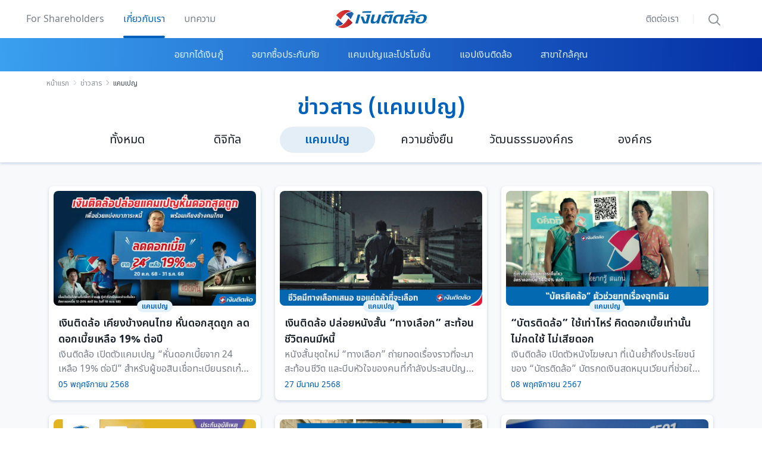

--- FILE ---
content_type: text/html; charset=utf-8
request_url: https://www.tidlor.com/th/news/campaign
body_size: 42990
content:
<!DOCTYPE html>
<html  >
<head id="head"><title>
	ข่าวสารล่าสุดเกี่ยวกับแคมเปญ | ติดล้อ
</title><meta name="description" content="ติดตามข่าวสาร กิจกรรม ที่เงินติดล้อ ร่วมสนับสนุนพร้อมทั้งจัดแคมเปญต่างๆเพื่อคนไทยทุกคน" /> 
<meta charset="UTF-8" /> 
<meta name="keywords" content="ข่าวสาร, ข้อมูล,ติดตามข่าว,แคมเปญ,ข่าวกิจกรรม" /> 
<link href="/CMSPages/GetResource.ashx?stylesheetname=Tidlor-Blogs" type="text/css" rel="stylesheet"/>
<meta http-equiv="X-UA-Compatible" content="IE=edge">
<meta name="viewport" content="width=device-width, initial-scale=1.0" />
<meta name="facebook-domain-verification" content="ehm77v51g8e4srvi57eborzzcux3o4" />


<script src="/CMSScripts/Custom/dist/bootstrap.bundle.min.js" type="ea6abf84ac93828d15f811b8-text/javascript"></script>
<link rel="preload" as="font" href="/assets/fontface/notosansthai/NotoSansThai-Regular.woff2" type="font/woff2" crossorigin="anonymous">
<link rel="preload" as="font" href="/assets/fontface/notosansthai/NotoSansThai-SemiBold.woff2" type="font/woff2" crossorigin="anonymous">
<link rel="preload" as="font" href="/assets/fontface/notosans/notosans-regular-webfont.woff2" type="font/woff2" crossorigin="anonymous">
<link rel="preload" as="font" href="/assets/fontface/notosans/notosans-bold-webfont.woff2" type="font/woff2" crossorigin="anonymous">
<link rel="preload" as="font" href="/assets/fontface/sarabun/Sarabun-Regular.woff2" type="font/woff2" crossorigin="anonymous">
<link rel="preload" as="font" href="/assets/fontface/sarabun/Sarabun-SemiBold.woff2" type="font/woff2" crossorigin="anonymous">
<!-- GTM Push MetaData -->
<script type="ea6abf84ac93828d15f811b8-text/javascript">
  '' != '' ? sessionStorage.setItem("utmSo", '') : "";
  '' != '' ? sessionStorage.setItem("utmMe", '') : "";
  '' != '' ? sessionStorage.setItem("utmCa", '') : "";
  '' != '' ? sessionStorage.setItem("utmPr", '') : "";
  '' != '' ? sessionStorage.setItem("utmCo", '') : "";
  '' != '' ? sessionStorage.setItem("utmTe", '') : "";
  
  '' != '' ? sessionStorage.setItem("fbclid", '') : "";
  '' != '' ? sessionStorage.setItem("gclid", '') : "";
  
  if('' != ''){
    sessionStorage.setItem("member_id", '');
    sessionStorage.setItem("member_level", '');
    sessionStorage.setItem("platform", '');
  }
  
  var gaMetaPusher = {
    push_view_metadata: function (obj) {
      dataLayer = [obj];
    }
  }     
      gaMetaPusher.push_view_metadata({
        'event': 'page_view_metadata',
        'member_id': sessionStorage.getItem("member_id") != null ? sessionStorage.getItem("member_id") : '',
        'member_level': sessionStorage.getItem("member_level") != null ? sessionStorage.getItem("member_level") : '',
        'platform': sessionStorage.getItem("platform") != null ? sessionStorage.getItem("platform") : '',
        'is_allowed_cookie': 'yes'
      });
  
  if('' != ''){
    sessionStorage.setItem("ad_storage", '');
  }
  if('' != ''){
    sessionStorage.setItem("trigger_channel", '');
  }
</script>
<!-- GTM Push MetaData -->

<!-- Start Party Town -->
<!--<script>
  partytown = {
    resolveUrl(url, location) {
      if (
        url.hostname.includes("www.googletagmanager.com")
      ) {
        const proxyUrl = new URL("http://http-proxy03.cfg.co.th:8080");
        proxyUrl.searchParams.append("url", url);
        return proxyUrl;
      }
    },
    forward: ["dataLayer.push"],
    logCalls: true,
    logGetters: true,
    logSetters: true,
    logImageRequests: true,
    logMainAccess: true,
    logSendBeaconRequests: true,
    logStackTraces: false,
    logScriptExecution: true
  };
</script>
<script src="/~partytown/debug/partytown.js"></script>-->
<!-- End Party Town -->

<!-- Google Tag Manager Party Town -->
    <!--<script type="text/partytown">
      (function (window, document, i) {
        window['dataLayer'] = window[dataLayer] || [];

        window['dataLayer'].push({ 'gtm.start': new Date().getTime(), 'event': 'gtm.js' });

        var firstScript = document.getElementsByTagName('script')[0];
        var gtmScript = document.createElement('script');
        var dataLayer = 'dataLayer' != 'dataLayer' ? '&l=' + 'dataLayer' : '';

        gtmScript.async = true;

        // ORIGINAL
        gtmScript.src = 'https://www.googletagmanager.com/gtm.js?id=' + i + dataLayer;

        // HACK
        // gtmScript.src = './gtm.js?id=' + i + dataLayer;

        firstScript.parentNode.insertBefore(gtmScript, firstScript);
      })(window, document, 'GTM-M7ZDDLX');
    </script>-->
    <!-- End Google Tag Manager Party Town -->



<!-- Google Tag Manager -->
<!--<script type="text/partytown">
  (function(w,d,s,l,i){
    w[l]=w[l]||[];
    w[l].push({'gtm.start':new Date().getTime(),event:'gtm.js'});
    var f=d.getElementsByTagName(s)[0],
        j=d.createElement(s),
        dl=l!='dataLayer'?'&l='+l:'';
        j.async=true;
    j.src='https://www.googletagmanager.com/gtm.js?id='+i+dl;
    //j.src = './gtm.js?id=' + i + dl;
    f.parentNode.insertBefore(j,f);
})(window,document,'script','dataLayer','GTM-M7ZDDLX');</script>-->
<!-- Google Tag Manager -->


<!-- Google Tag Manager -->
<!--
<script defer async>(function(w,d,s,l,i){w[l]=w[l]||[];w[l].push({'gtm.start':
                                                      new Date().getTime(),event:'gtm.js'});var f=d.getElementsByTagName(s)[0],
    j=d.createElement(s),dl=l!='dataLayer'?'&l='+l:'';j.async=true;j.src=
      'https://www.googletagmanager.com/gtm.js?id='+i+dl;f.parentNode.insertBefore(j,f);
                            })(window,document,'script','dataLayer','GTM-M7ZDDLX');</script>
-->
<script defer async type="ea6abf84ac93828d15f811b8-text/javascript">
document.addEventListener('DOMContentLoaded', () => {
  /** init GTMMaster after 10 seconds - this could be adjusted */
  setTimeout(initGTMMaster, 10000);
  setTimeout(initOneTrust, 10000);
});

document.addEventListener('scroll', initGTMMasterOnEvent);
document.addEventListener('mousemove', initGTMMasterOnEvent);
document.addEventListener('touchstart', initGTMMasterOnEvent);
function initGTMMasterOnEvent(event) {
  initGTMMaster();
  initOneTrust();
  event.currentTarget.removeEventListener(event.type, initGTMMasterOnEvent); // remove the event listener that got triggered
}
function initGTMMaster() {
  if (window.GTMMasterDidInit) {
    return false;
  }
  window.GTMMasterDidInit = true; // flag to ensure script does not get added to DOM more than once.
  (function(w,d,s,l,i){w[l]=w[l]||[];w[l].push({'gtm.start':
                                                      new Date().getTime(),event:'gtm.js'});var f=d.getElementsByTagName(s)[0],
    j=d.createElement(s),dl=l!='dataLayer'?'&l='+l:'';j.async=true;j.src=
      'https://www.googletagmanager.com/gtm.js?id='+i+dl;f.parentNode.insertBefore(j,f);
                            })(window,document,'script','dataLayer','GTM-M7ZDDLX'); 
}
</script>
<!-- Google Tag Manager -->


<!-- anti-flicker snippet (recommended) -->
<!--<style>.async-hide { opacity: 0 !important} </style>
<script>(function(a,s,y,n,c,h,i,d,e){s.className+=' '+y;h.start=1*new Date;
                                     h.end=i=function(){s.className=s.className.replace(RegExp(' ?'+y),'')};
                                     (a[n]=a[n]||[]).hide=h;setTimeout(function(){i();h.end=null},c);h.timeout=c;
                                    })(window,document.documentElement,'async-hide','dataLayer',4000,
                                       {'GTM-M7ZDDLX':true});</script>-->
<!--End anti-flicker snippet (recommended) -->

<!-- OneTrust Cookies Consent Notice start for tidlor.com -->
<!-- OneTrust Cookies Consent Notice start for tidlor.com -->
<!--
<script async type="text/javascript" src="https://cdn-apac.onetrust.com/consent/c7487bfe-bf64-4705-a376-23886f8cc053/OtAutoBlock.js" ></script>
<script async src="https://cdn-apac.onetrust.com/scripttemplates/otSDKStub.js" data-document-language="true" type="text/javascript" charset="UTF-8" data-domain-script="c7487bfe-bf64-4705-a376-23886f8cc053" ></script>
<script type="text/javascript">
function OptanonWrapper() { }
</script>-->

<script type="ea6abf84ac93828d15f811b8-text/javascript">
  function initOneTrust() {
    if (window.OneTrustDidInit) {
      return false;
    }
    window.OneTrustDidInit = true; // flag to ensure script does not get added to DOM more than once.
    const script = document.createElement('script');
    script.type = 'text/javascript';
    script.async = true;
    // ensure PageViews is always tracked (on script load)
    script.src = 'https://cdn-apac.onetrust.com/consent/c7487bfe-bf64-4705-a376-23886f8cc053-test/OtAutoBlock.js';
    document.head.appendChild(script);
    
    const scriptOT2 = document.createElement('script');
    scriptOT2.type = 'text/javascript';
    scriptOT2.async = true;
    // ensure PageViews is always tracked (on script load)
    scriptOT2.charset = 'UTF-8';
    scriptOT2.setAttribute("data-document-language", "true");
    scriptOT2.setAttribute("data-domain-script", "c7487bfe-bf64-4705-a376-23886f8cc053-test");
    scriptOT2.src = 'https://cdn-apac.onetrust.com/scripttemplates/otSDKStub.js';
    document.head.appendChild(scriptOT2);
  }
</script>
<script type="ea6abf84ac93828d15f811b8-text/javascript">
  function OptanonWrapper() { }
</script>

<!-- OneTrust Cookies Consent Notice end for tidlor.com -->
<!-- OneTrust Cookies Consent Notice end for tidlor.com -->
<!-- OneTrust Preconnect -->
<!-- Script Clever Tab -->
<script type="ea6abf84ac93828d15f811b8-text/javascript">  
  var clevertap = {event:[], profile:[], account:[], onUserLogin:[], notifications:[], privacy:[]};  
  clevertap.account.push({"id": "8RK-5K8-R67Z"}, "sg1");  
  clevertap.enablePersonalization = true; // enables Personalization  
  // Privacy settings  
  clevertap.privacy.push({optOut: false}); // Set to true if user opts out of data sharing  
  clevertap.privacy.push({useIP: true}); // Set to true if user agrees to share IP data  
  (function () {  
    var wzrk = document.createElement('script');  
    wzrk.type = 'text/javascript';  
    wzrk.async = true;  
    wzrk.src = ('https:' == document.location.protocol ? 'https://d2r1yp2w7bby2u.cloudfront.net' : 'http://static.clevertap.com') + '/js/clevertap.min.js';  
    var s = document.getElementsByTagName('script')[0];  
    s.parentNode.insertBefore(wzrk, s);  
  })();  
</script>
<!-- End Script Clever Tab-->
<link rel="preconnect" href="https://cdn-apac.onetrust.com" />
<!--<script src="/CMSScripts/Custom/dist/lazysizes.min.js" async></script>-->

<!-- Script Debug Bear -->
<script defer async type="ea6abf84ac93828d15f811b8-text/javascript">(function(){var dbpr=100;if(Math.random()*100>100-dbpr){var d="dbbRum",w=window,o=document,a=addEventListener,scr=o.createElement("script");scr.async=!0;w[d]=w[d]||[];w[d].push(["presampling",dbpr]);["error","unhandledrejection"].forEach(function(t){a(t,function(e){w[d].push([t,e])});});scr.src="https://cdn.debugbear.com/8CoUmruK1yn6.js";o.head.appendChild(scr);}})()</script>
<!-- End Script Debug Bear --> 
<link href="/tidlor/media/tidlor-image/icon/favicon.ico" type="image/x-icon" rel="shortcut icon"/>
<link href="/tidlor/media/tidlor-image/icon/favicon.ico" type="image/x-icon" rel="icon"/>
<script type="ea6abf84ac93828d15f811b8-text/javascript">
  document.querySelector('html').setAttribute("lang","th");
  
  /*window.addEventListener("blur",function(){
if(document.activeElement = document.getElementsByTagName("iframe")[2]){
dataLayer.push({
'event': 'track_event',
'event_category': 'แคมเปญ',
'event_action': 'click_help',
'event_label': 'chat_center'
});

}
})*/
  
  function PushGTMFooterDownloadApp(label) {
    dataLayer.push({ 'event': 'track_event', 'event_category': 'footer', 'event_action': 'click_app', 'event_label': `${label}` });
  }
  
  function PushGTMDefault(category, action, label) {
    dataLayer.push({
      'event': 'track_event',
      'event_category': category,
      'event_action': action,
      'event_label': label
    });
  }
  
</script><meta property="og:title" content="ข่าวสารล่าสุดเกี่ยวกับแคมเปญ | ติดล้อ"/>
<meta property="og:description" content="ติดตามข่าวสาร กิจกรรม ที่เงินติดล้อ ร่วมสนับสนุนพร้อมทั้งจัดแคมเปญต่างๆเพื่อคนไทยทุกคน"/>
<meta property="og:image" content="https://www.tidlor.com/tidlor/media/tidlor-image/og-image/og-tidlor-news-main.jpg"/>
<meta property="og:site_name" content="https://www.tidlor.com"/>
<meta property="og:type" content="website"/>
<meta property="og:url" content="https://www.tidlor.com/th/news/campaign"/>
<meta property="og:image:alt" content="ข่าวสารล่าสุดเกี่ยวกับแคมเปญ | ติดล้อ"/>
<link rel="canonical" href="https://www.tidlor.com/th/news/campaign" />

<script type="application/ld+json" async defer>
    {
        "@context": "https://schema.org",
        "@type": "FinancialService",
        "name": "Tidlor",
        "image": "https://www.tidlor.com/assets/icon/logo-ntl-blue.svg",
        "@id": "",
        "url": "https://www.tidlor.com/th",
        "telephone": "+6688-088-0880",
        "priceRange": "$$",
        "address": {
            "@type": "PostalAddress",
            "streetAddress": "428 อาคารอารีย์ ฮิลล์ ถนนพหลโยธิน แขวงสามเสนใน เขตพญาไท กรุงเทพมหานครฯ",
            "addressLocality": "กรุงเทพมหานครฯ",
            "postalCode": "10400",
            "addressCountry": "TH"
        },
        "geo": {
            "@type": "GeoCoordinates",
            "latitude": 13.7845267,
            "longitude": 100.5470183
        },
        "openingHoursSpecification": {
            "@type": "OpeningHoursSpecification",
            "dayOfWeek": [
                "Monday",
                "Tuesday",
                "Wednesday",
                "Thursday",
                "Friday"
            ],
            "opens": "08:00",
            "closes": "17:30"
        },
        "sameAs": [
            "https://www.facebook.com/ngerntidlor",
            "https://www.youtube.com/user/ngerntidlor",
            "https://www.linkedin.com/company/ngerntidlor"
        ]
    }
</script><script type="ea6abf84ac93828d15f811b8-text/javascript">
  document.addEventListener("DOMContentLoaded", function() { 
    if(/Android|webOS|iPhone|iPad|iPod|BlackBerry|IEMobile|Opera Mini/i.test(navigator.userAgent)){
      document.querySelector(".js-listCategoryM").textContent = document.querySelector(".block-listCategory-m .active a").textContent; 
    }else{
      
    }
  });
  function PushGTMNewsFilter(label){
    dataLayer.push({
      'event': 'track_event',
      'event_category': 'filter_ข่าวสาร',
      'event_action': 'click',
      'event_label': label
    });
  }
  function PushGTMNewsItemCard(cate, label){
    dataLayer.push({
      'event': 'track_event',
      'event_category': cate,
      'event_action': 'click',
      'event_label': label
    });
  }
</script></head>
<body class="LTR Chrome THTH ContentBody" >
     <!-- Google Tag Manager (noscript) -->
<noscript><iframe src="https://www.googletagmanager.com/ns.html?id=GTM-M7ZDDLX"
height="0" width="0" style="display:none;visibility:hidden"></iframe></noscript>
<!-- End Google Tag Manager (noscript) -->

    <form method="post" action="/th/news/campaign" id="form">
<div class="aspNetHidden">
<input type="hidden" name="__CMSCsrfToken" id="__CMSCsrfToken" value="VdCbjNHKl+n0E5Hf2APbYqGekqJ9/B/u5OagpPWki0tEegOV1woCdhoQqydsi3U/4UVjgddto1sxzXMvSLav4UY14oFZOnexLcFYovxCS+g=" />
<input type="hidden" name="__EVENTTARGET" id="__EVENTTARGET" value="" />
<input type="hidden" name="__EVENTARGUMENT" id="__EVENTARGUMENT" value="" />
<input type="hidden" name="__VIEWSTATE" id="__VIEWSTATE" value="1HFgJa6Hx9TFboQbCioHqqEH0rKF3iuYZsUGHKwNpoR+SCs1pMJtYWsvnJNq0I5/8aFxjF5cT1P086H2W4VlGCE+9VgidCpYsJOvFjdChWWHd3mnTJLDd/q+PrFCQs/Tq1BR8l7FyKNTv0hiZG4LVIipvk19dFADdKCNfw/R7AseX/8qzRYWSRedRcyx/O+JBy83lmESUzQoSuYgv4u3kTu/JeLftErwYN7BcginW1QqhWnUfy4Q12zpoIcH2CIDaDo+d1d3pxgJuo/htWUunVWjBmBuZXWcKSz8v2Jka+IqqbJcITajlL2D8Uxp9+diTm9xMpjHW8/ICJg3YugLGDgxNLQQq13pH+aJDLw2xc7e0RvW9PrKWjBTTCteqfQBP4lqocTQN5qaUCgCEYye7w2mmM5v0vPiyT/DaNC7zwJFHvjbAkAps2WapCDf4V2ii7jHpdIvKlJYVVZq6WOqfxwOZLkdK8Sv+JccUPyXD+4w+EyHHR+z0qagOXKGfO0N5F/RWdYV3J5s3AqTa9eoIFpJlwXlK7svgh9fI6ivr1ROkgPKbwyks2S3CtrMGPz2D+cEP80hOSH5Nsd2DS+Jp/1FI3SBNmNnhfzf0rOMG44L9iJzqfZAFwxnciHl/GkkHZWR7G1y+J/[base64]/72YcmKYApJHCPkywqAXraU+R/2sAHjdt6lRLJGGt76mWkdzJm7dI/lGJjLcmUpn2NBmZuprHgUPc0ilWWuCBZ17vm+tszPWWdiVpwUqZ9N17thR4vSBwm1z5vub/x+y4ynY/rf1xJxigHdAPcPO9tVlhYwQTfMyyXJAa87bLmNFxG8BmCQocQTd46bdg+MxmTPhtJE9Iamq5pnRBOMbJlmmMo/H/QLuBrTX5M/KHDK5NlDaES6q9Mz3o7NsSThCD1L+EuDJ1t4hqNnoRhIJS2fjRhs4Dn2jxTuBuw4q1Fo4bQrMFXTWnJ3OWT8xZ+ff8Rp5gpNQvM/KEzjw82iAcwz5jIGOCWWBEhB6ty4hgUDi56mujyb+d9JzEkg25R/LTQ0PYfX2LZlpY7IPZb3jiyiVLtdAKEISfbpVRuTm+q4rAgRA4WuxrM3M3geb4yZEzxI0sZ6yfNMNxay0ocnIkjbni0PA2WXZ9byOqQPNANoYsq3Bi/OvvwLgp62LnPAT2ZDtu45mA21PqV9Opz97kE9V9mTVMHXoRI6h48L0HB5gg8ZbuWlsukalYHyBkQpRvRPj4GVy5mGkXxSEn0XJ8v5NpaGwkrmFbyAixgNbS3gWy0El2k/Q7F9P1Phi4HR0btVaLyo4UNVB0iw5JgfexQSN3aONB6fpAFG26zf/qWlJ//pBBAsqzve26iO7dWNDu/evrUuWwGRwpHj3ECCRR6tdectBK50o+b2BRIqMWSo8DFDbYuJ07lBd8oRnA9MJl1jpLuQp410tqcPbramMrGRdTRqRRYm+0HAJYobxagVtXHkwxzhxKPZIwA3JT7p6YhkpIXut1vlJT3iTrsWpBWYMc7jZ5I73cw90P0MI+/g80EQnJTxK669hfQEhu0Zoykgt46Fwb86gNG/gl44BgY7o3Xe0fvKr6KWl3YZF1BnedY5GyAwYv7OiPpwZiWnclx35UOcTwH+65koCjR71ZZA6KvBitZSNctJxPSxfGNlEvRdU8T9oIewO5e+AGzUk6CW105phzaHdCBtOO2rNK/4D8iy6S2Ne/N1T5kkBU6IG6LpyyKl6apIRSr0dk3UxJ0iSFtO9aeELCq7siONJOZEa/eYpQKYiFk+5p53J29+7P4n8xhBtukpUyTttCJX6UOct1jzLGZTbRmbRUq/lJfK/+XtEsxGsxZT2wPGv0QoBDvtBMRYaG2cE2hhZ7y6FQKC0hsmX1pX2vgOP6yrwRUMuEUKkb65j7+73vaj5ESV5e795ezwQ96p0V97F9dTbXGax3g4fxwkPFFUoJTKYuX/gdIRuqwG0wHICG/SBw/Tx2x/1X8fmFjsteh7mXuqYMQPHMbfm3YwBZ4Z4eH+VudtSlBiZhC2wBiU6arSuNe2DXGbMC6PHWxTrhD9XXVROt10O+sHgeF10Dh6Z972tOef7qYy9wAJ8SHXJ4rYCemLguYshm/S1AR5gOHbXkLzPIvudA9HLtKPFfAFzMlQ6KgV0P4AWrZ+F6xszO+TyAAZRizrPZr01sAkraYeF37hCnVelez1+zYsZGwJYkd+H14KIo32drr9CY4Kz9vcC4fgEBSjxS/BjJYUU/LgEnHcstXs2yhpHfmwHq/bnVtG3hGb7zRFGouthArmCRD8U5u03iZDfOUcRihC/iFbA87GliWDhB0RsnspAZxVvuYeJf1+BYD0o/u/zCOj/6a1XvzyFD1xo/AAtvchAKvMGgjTgR0DLqzAL3zCbq6Qrs5ZCVMhUuYu+ronPqC8M/HcNyVf/USx/1gzqG8n8dpZiuVN4aJDPBba4d52NXedIgZagnQXKpQRSGfPoczpn6wFejqsxjmLoIfmEGEr/TGomd685E+hVD7yEFe2o9c2wtMxeh8fE0OwbZnotjE9mF+GwEvtFfq1PY2PpgtmygMaHHOrl4PaTCMXYY5ssOqqUPCCWPRM/g8w5zlzg3l4lVSnu4t8IM2q5ps0U3JeGg+jUYnm/iEUMlc+a+NDSWSWyNYBvbnoEwoTYITGGQ+gm4Ye+We/1UK0BHBOeQdoB03n43ae0jh2VzbAVyedCKNMhD1xCHibFKTX/EMRHvj731LTIZ/dDhA+fBf6C61o+Fst5RCd8T+v6Vh/eyySiYgTKOXLsINWWCkrCFsfzVzcglbSafz/l7Ld4D8AyrauboCG0Sj5QEZvj8rIESiwEoxgq97azCHp/iUL+g/J5rW3a3zEVi2xc6mQI42vgiys8T/oDeEK1ZP2ApVGdVqk1wWFU0RJv74TEKHpEjPaWjbxhbSZzyIWrs7Hsd6FBoxm4wP++HhsOin5d3sxE4DVVSN3a7Dr8A6vFacbsLoiBKtrokR2OA+cx6YNAw6qXbwkLw56IMtiigRE6jd2kH4Cqxee/PEhimEogyCmmmprorBAfr/[base64]/YWWGPCCGkt0BAz3EpfCs7d4oBMvcu2FcJhWuJyzMuUB1xSTr12CKgP2Ol/r8ypRSk5NFG519YjTgxrrDTI4rKsPFCMpi1Q1SzaOOOhioVH2tZPlMN4qFb72djIS8F80FHH5DDeZCj0ZAVugxN5CYp8Qyl28zeZlZW/jxB9nhQmeZe1VWPqOjDDEKTwczdOYGBBVBDyhKRAcCe1pnzM7DDs+cOwds74u9dIasDXMSEI/uAY11tub8cC7H4Qx9NgQyYuYHkyL0wmjkoHtLzcfo3pQKS1Pe40FmAJr7mknxmoEz8TugRuBrW1Kykt8d/GXeI9vAdyVcMvSMw1wK7ZzAWPgx8wuP2wTuMH3HmlpgdUylI1p8FxCR+SaGLis95BjjLTxqF9ZT9UvRh271VcPesOr9WnHNP7XvqobEgDkRYtD5+zN7Z4+he9gDtzc5vI7BJvhWw+dzUko5USu5MHAl9dwIwZzJ8IQ48y0CsiQVCP5J+XFiAIKnrahZ9ShrRBl66jiA/MVwYtkQ5YDX/nGGiZV78idRE0fRmzyX8UkSjcPSnHN3toKT9yItAmPMKgZIi/OxyvncAl7BJBb4eSIjcUPiFTgPx0vJ24EPd7djCY/Ic6M+W04mvQGJU1fmn2Nmc1vN/frZmfTJEBvrUV0SoEguIn4ckRQP2/X6l8bmzntpdIAWhmMCTUSIhJSyhlm8P+/n4OEEl8nT+I1ZbqAdRsLMrt95T4+yaPj3LBi+Mh3uH3GJVmmVzeQjxXjMxgZAAGMt3F2tmbpXyob1LmkJtODAqU9Y8/Xa00klYobf2VreNlW0rCX7F72DYp9BbkGqyF/PBG2reCgx8GvnafqwB4p+BXJ6Xddq5ahKgPpO+3Vr9FF5z7oRxB/AuBMp7esHqfP8NI8NPPE0hRJhfg19GzZvIgoGTiCsr70gJBZZi15eT1unIGGdwb2Uf6+uU35SdsYtJQ3rYbBr8UN6J2eDJeLGq6TRi5O6PPP+/EjuWMOkqx9aFeT7FW66h20x4KolhzUG5x4kjg2m65m4agiqht9djlfZFc3fXwBD23QUb8BumbXnP0HE/k8HO5FxXD03PBdoN5ALDG+jLytupBqfzDQhI+UAyFiHfxeqmA8Gx8KTZwXK9TU/bKz0JY8o18lxLzklXE+Avf1B8l3/++6MOyLIguHNx0/+d5Rw9VUpip5zzd5eqbvxhGCaARm+3riE53lxzahCZE5ifYVpg78FZ3suqmgKjjz4C4cV68XkO+V9Bt7h3r858FbbBlkEcaSsYwFnVFRM0ZeCjRH7/l8QgP1ZoJSQBr9c+utY+clQgg6YADSDHDURB1dKhoqIVSDBhrQvOSxB9GL+4/TEts1Ym3ZsLFmZ0teXSVPupkiC+tQAZRDEO3vfcxgNQoWSXPws1Kq3hyoon7HitSfI2Ol2qIi9CJhTTni6sRZwnqOzNgFfOdn7PYMbnTg6VSvyoUkKyWKf4HtgJY7lf10SCiPuDR5bbCVjys6ZpvrRgu4dwLRLM0SUwYkQAPtwp2By2Zd8TMNWSUCau/S/+/Z0xb+YakJYggmL2jeZ5SzDped+Fzx7lqMCZa0VaHOz44kd0/ubGQQ2JIuuiRI1/8gNdF68pka0vMFFFR9HetSMOBeLjcRKC/x21NX1IcyxAm+KseZeGo+++GD2M8O0An8xdq0sk/KfmYyVjXC4g6UDoHtIf7f5cqihkzTULzCzwTb8YEhMX+40N5X6TTZ3VhrBmfzQDI40BFLccMTfRNxvIfmBs1Yuph+gOvYqFQRCQRrSk7uahAntwglevnfTTeSZY1QgEl8XEP/201UgmbGcAanCqR1wxmOJAxvK5E78qlFnwkqRQ8FWDczixCVfog1vmxDGFPNFuyJAOhWKs1GuNYuGs99ZW2gW4Zkt9WcBjiHhJVK/h+UE+q74OXt29Dq456MH7UK5hx/63C5vZ55bsZO2juGgU5bCDHHdQZBi145+7adqbD2GsG/uSDugMq2cUS87eoWcnWDUvgH5pVeKhyDf0Lk5mQAQOPU9I/dvWek5HXtQoce1sw99/+4R6aSBmzXWZvXoTkVRy8kSadT3Qm4WyaTS4KKTZUqdByoaNCDvciq5EP6frWLkpLF7Fi0VtR+Irr/9wR9FQGtAEVdd9efyl1mrZ4fDohUFhfnLQXmBWgaRC2/KPvu9/AaxuBPitRWnfcG736eTnYCSLIXdupAwiXx/pTMwZ14rw8W464Wn7N0nOdA9bE+YKWcScgguTNs+4yJOyxdXwQYClo0bW5HW8QSr3TtLHVY/urRi8BsZmKnNRXbEvCzFG4ScOV3dDKmfQ1O/[base64]/3KfCRY2kN2kkXDhpUzzqbXpMOGHPztFOe9jAqIDDH1Q9SXNPmPGOUysC/Mkp6o8pVc5s/jjRl+mDq8Uo1gNWjf/Oy29fgyG24A7iAnLGIFN+222hfaG14CEMQDxnCWvNE5sDKFGqo8+3/MIb9wU+xOG6cAiqosZnGGy5bsZsohxxNeKkkKeUFKrFHXnnKeXG1Zf27KakPaJWo7SL+A8Fhxs7zqhg+jY5nT+z5GbIG1Sf80U9IUBI/dGY52sIGtQA9RdO9idWpfvBEK/AkwhVIZTXqNJ2F69OmRwrblk4gUomWwWghWKgiPpSOTrxGZtDgvCnbg0ysv/5lID0o2DMHTv9db3d0rIWbnQ0hfyu2kBqggnQDpXH271YBb/SnB5cS2SvGO5gryR43k+8p0HhB1drEwFZtv6yqXz5QhXzReF2ENh5J1Kd/MSbDt1yeyoIf4JU2b0z1MtYeKXmkMa/[base64]/UNSJyGOWeafIQx2TsH7yBLZnEuWBhUEL/1g0tRl1NfY5X5HQBb3+sWOc7eZcn9wdDslGxtR+BRoo/W/DGBrxTVRQKdlz1C4OBBId0Ac6iSxUGbAmAYkOxaD6VGjh3fj/390CAS7T/7JTx32WGjThLD39xxMTuFWrlV1FjEClxnddMiP2jFAYrcfGyaohc/nkFnS89TDckEN7F9HsJjJjUcbzansosLJOGzmbzuVxE3kRu/gM9y0wuhkN1P8WW0uIncHjJwQ2bm7awE6c+E8DDSopBYPtq2fRHZ+4GKP6hbZ7ctwNRkZ6Ynv2dxqNHo6KdwHf8qHvqIkXdgT7x/EcYx5Dhs72+0gnWyZO/w+2j3zzCtVR4grYb5giTT+JfE6dvko0G+pk629qL9+MNO/[base64]/mdfe2T9Y2QkJCzJB1H3pfKkzYtPdBGOsWU/DNXyCdQicukD/MrEJ/Re4rXF48Pfi9pCKhcq4jxt0GxVYWrjwmdexB21P4kHxS1fa69jUoHTEHqIcVBitdSlxJUSVI+VHHYmcShsB3GvUgPX2TyeknJc9aXTCWyL/oHOerIxXLMAtlwEzdM4X9LquVI5mHRVxrSx9dboNBf9+1PzVlwbI4cOHevbH6ftD6fnbR65l1vKx/GZhVeYwdw5WmgVVZQfmVJpdsKukCZWIF5u4VfvqslP2nAy7UP5Sr1DMg+1F4VdcLCOSg+41bQaRIeS6t8S8uaKU5xZ/BciNWBL/AQtxML6H/NFETxbZSu2IZZVzgofxYa+HUWmGZs9SJR4kZ4UyjTyKl/vGx0FJyyIkjkqeNTYQSRKaIR1/nhS6/AVwKzmmvUZeVL++pvq2tsyA+EtgBKgBJ2yhhb7HzaIWq4tM1Q4GNTFarHXa1GiScIF7v5yigGTVmJGr1hJ73FD4V+AOjkPFlDiyy3Q6F4pSkIArJI8/LzABGhTnbT88rMUhB+aY4sejgIVrj66PI1QqPnlw7YEClrnrwAws6zahOCZUAQ4OnHvSNWoYN/7ai2OCVcyNSdtcMvN0tlKq3VKfxV7S5MxmFwfee4Z6IIiYRgWGYP/tdXUqS7DRe0bCBBqGi3BXb9Uv4S7n3cL1/7ODzpkAl05F/Od2pdDT/IPOSv2OhR9ohjXcZirTR/vOo+SIBpa2VUhst4wFFatbgmTLvuQfQGNyVECt+0yD+rmByx0DoUQ/[base64]/SSTUOyjLaEY31GeX6K1FIulYAxYalA4Pu8XNiS0bNtxlpiHX7j6sC5AzKpcilneWwJHGTTQN4W/VD+WLjUSCWJ+qUNjX2HuMD5bnK/gUkmhcIUoQPleIGZaksWLy4OBJA18whQNLbbmLiNMZ1fSIT3O+68Vh1gUMtHz4LPtHdD2u6yb/WgKFfFSYTqFLYjKYEwbg84yUY//D4U3wADkZTHO2WDp7iyNluPZ2ZsOuEvU6WCyYJiCRLoH6PvtWYGgxqCC4ZEYFJhzRr3REftDMJT5M3PJ7xmTwXLEBn6tyeemMNrjzlY+pAoWyytbcJ9+OdOM1clSULRK8MLqsrg6XVAo6/Iw0RHBJDUJ1L769IVv4AK+l5o0csPdyjZLyDibyeFwPkU5vLE2ZRMPVnqRirhdS0WpH9+qeYrZ4MHLABjG980uYrTU9EHQt+LmnYLHrH5MHBoHJGO9DDQJt3RGta4Z6JJeJGxlr83OP9AMge7tIW3SHH+jeQsa8aOUT8796YyiYqry2OcuRILAPzlkQ0s/TO56k8V7QHfZlWuWpnt3Wy1w5ctDkEcqg8Itl5cxXvhNvIbFOMSYlO+5mTOnOZLu2dQpAIM3QT6mVc6oIfafFn9f/wcgP0EKOSZm2hAVubQsGCCdBUEBKN5Bi03OrOVBkXZHseJBRa4Z6A6etZL5RiClh/o0vXjEBk3mRFCG9bKrJQR7YrjJKfzYI4Pg7jBrF7zw5ayvuOWuu6aP93Sca3e29/b6YHs4gxQBG6xBOoMgzolegppc5ZHaSc0o0VJ6iGqvPfYprwDqhrl3/YoRlp2xpQSvmZe5W9fUkgeIY5ow2jhiFjK4zFUrpknduRfwF59QD/4R58345OhjHiNV9BTrJaoRylxGBo31N9cjPNlgNsgkaKnBGs3q6pjzzKkVC/w9jmkqSPXA88PtD77CK13of95nOK42TT/WOYNpEZ8X/aG33zJ6yX1KvTmyMnVk7ysF5ekxWZ/nmAHSb6y+6qhDCnJzJeINdo8JugDmr/pyrgqRLo9EohUBOPyPTn2YzC2lU7kSwP7//KTIJPZkQJQVnSnK83VAidCHim1zyOtIAN0TNiaG0r5PMrNHM3dzGhIHhYBwgBYVFoinMhc09OUWAn6X8XXU3ca1g+SXj0pFM6nL5tB1uD1TZjmWDzhiDJcVimV/3k9bNXIeg13JtUPQF2jzKcLzMTg1S8TSXO36wwPC4pL6z4fijTa7htqEwK6scf5Yv5lzIK2mfN7QtosPXGAGr0AkUd6QLbpapuPZKKaebZEKpwUpslIBcY0r77Khs4l2J0U0s4OExTyKIgkzIKcKExzBz6xn/xccQdJ4Eu/LcoLpwE3iL98pi4w+8yEoOAfhJa7jp41lI698rqiFmD2Fa72jf/L8qwDpa5JYgWgbRN+Z0oZYGDrInLO9WWl6CtQzYSGZsH63/NkBPi/rF4eoeYh0Mjusf8Utov7lHrg908AxwU/43KTfG9gZwFoW57uuZFZds7gdX+z2NmzVanQHirIDlBiahH2Ros+dvr/1qPXHc/lHqC7scBdwULK700PK+Yb2QJm3ill/fMVBPKRiir+RLjXS2BodOhNv6ySw8BK/[base64]/[base64]/SC7Wk5ojOBWl4zif3JVoQd6+UnxedmsKUbzBc72SBE7y1n0/OvymLS+1ev5tR5bq68IWu0GXoggtq93QrUaItPWp572Ox6oZA4JyUttJNAq6nQiZHF4d/B2t3DCN5HuaRiEKmfml69Ojj8MurNpq2wKLX5bBAbz6kpdtpzNNst+9SQbsM12dwZS22B2mkKSLroFQMiAQxk1/gPILRrlms1g6jDz6BML4SyS4P9b7IjQuhsnoYMfgbdp37O9FbUeAUzpS6La5TRIO5fY2SL+YQwiSGSv1d8xPvd0hNK4rx9iOSPA8rnODFSqM4Atu92PQk5w25pHak5cM2DMSeCHFQCrThmUPo4NYF9h/Dc7KLGYxXGXNzSQla+rESP8lGD8X0ObIE5mse13WgXfjPXyr/l/14p2wuyqB+KxXXuVudUYZpX5Ixym7AyM5CrvwdUg2c7iiVHCyg/zN+Pr/vuJ6LiM4UEsr2AQB8EQcRURDf3rOkaQn4HfgGb8FdBLsCgi9/XRlw8ppG6uQ/TL6LhsvUVhylFtJRrJoY1vO/QOSQrqY2sliaRw2XqqtZ7FdX6tATJc82wgYFGh9bE53Vi1HuP9cXCuBOqLyXRNN2qlilBJn8JIxCpMYshrlOS952Ehh00RUeVgXOVRB9xtpyzfLkc9D/TUMjEauHhZ4eQ6kdwmspz1w/wIo6i+fJdT6F4fn0UYNxZpVgBBfpxVhJRNihc+cGdFEI0leHegCjWzRhkQTUK5Dha0u4WdTwB7DLn2fSpwUzbxQqLdGU3V6dxUjR/FTlp0EuBoZwzBC4n46I3mLSXowWuJ/+6GhPg/L3sZycmuJdyHQYuZPnZtVyekj99tYKwM8TzdKwvBcljhabgFELrM7FIFtBNCLSblVOW4Pb84Yq6wBYpWvBsKzp/00QG4VOpz6/FLre6KmoYeOOVOOWc0nTI/Bo/g9wSsHUBpHfXH/3Ib7hfNxX54ORxUh+izKSWg/aJ7T2c5Ppmx/+Zi3a+YmTpMLzp0h4QYZ01CcDWw8RIZPutmwm0zDOhjf3e8wLTTlY/NIkuoarko+3sgyVT6zF0q3HYrdC59cseP/SfKF/yin6q7E0wiwscnL0aupzKgpi/e3PxlfZiLxQ8klpCQs7KWm2KSwaRG2CiqjaSMWIeRdShJmY7iYL7reFKUXUR5IYqmz4iOkEa/KqmV6aIXoh3XyRLs53vpaHAX7B+e6ASN5+EUMJvozaBkisa6zJMUyuUTbcs/hrJlQtMQ8HjSQ/hfMhRKxRNgJNEgVwMToEr4ih6q18jVyB6LshdXsbgfZLgaorslBNR4rQ1lLWGvVyByb3Xgs9rOBR5YAgKOj7o7ppVbSUmEtbsigejs0ixSwuQHQtGyjRRI8bRAqd+Bi8eNISDB0ROCd+SjIrhdL78bvefi5v5jyagQ1+UzPGvm/AcxsLxRIsDI38Irw6uwgwwZt6MbKB/xNPmT8DYBVIatl8IdG0y1t0LmpWVYVFl/[base64]//zOyvyd6l1DjeR6MuHI0JkxLKup37C0tQOkI3aIbTtg2rwPVsAgur5hghhGE8LzXfpt1wnHOobbx+DdctnkY8Ume4swarT3rhKceDZdFH/kV/5mbg02bStLxCf9Bo0GiHcnZ8Mvb/C1aKV+GV6NvrHcKcEElrDvDMpeurHBZvZO6q1RxjkcOmJtk7xXOZNFCb/NLoH2GTb/ChTXd81G2MFtlnpKRmYGvmRVIvH+U6KDamLVKCMuGs71Z9wTHIgriPwEsoel3RUpXzixdJEyVgSptKUeDzwHpbfwzCj2amsVKVkHGdVMfYN0QHHAGySGm++XGdocqjejrN63FXM19mr/M+hx3SMlFBnTEw9O0hHQ/DcWBfs1Wtw5Cyq3ZdAlLRTb8aA5KFwY4k0cAUrpwB34lI6lwGeSQAu3eibeyiAYPnD0yZVHTBwVIEGIkUSEmkDgLy46BiDdroR1Tk0MASrQYvfkJj/y6QMvzxl3lUncvkqz6+zbjq/XmUJE3PfYWhzv4k0xH+RDQijonMXVf6tAQJc8qE+p3XtLsJymmxkORgIikCBQ1mn5LyraZKke/PYtUmKjywI+oHP2L5alSGoaVdLbrzb4Csm1ivwJgSzTQwO1hDZ0PxIq1Wzkp33arUwvi4HLPYrCXYy3KO/yzt4o73vELVCVP+rY2B7P8+9q/Eu0SGb+sLawtfWwP6TBPHxz6MM+vgzc3uyJuiebM1PvmUJDunNfBlLgq412ElRSd69Bsdg/AajAMB/2DDBm6ciRjlxFvjnJtbjqxMvUQi5qGfqWpYdT5FR245meea4J0N4W4PmL2XhaQIp0jRzb4IrwWaEjYTtNnKgKY8WOVy7RMSyfIEzSegKexsw94biV7q05na7Vj8x7P+caSwROlEZsqGn50in4MuGrNnv5Obigrq2/uDv7pjJli2+qgYOMVMkts9qKxyYq3pXfIKLKXa+cV5auYPefHAuJhBBEZ7x1LI3vYd8YXFANlIHswW+OdfkZoMAuDcuIV582mzEyKWBd7HUcJJnsrYfAZGOkErmNtJq8MXcS88Te1NH9/y8bB0yqoyFk9fa7me2ORu/cUvQODA71lHFnq4O2bCnlOCY01KuZxOFSwNKRSy7LL5aU7gAerW3RXiLSg4Qn8kgf8LmfrX+v+4fBI0xZnikHUZZbyV6atKA57iCuladF9N4H353Miom1ov4Akm3lkV6tDpJkuJ3G7Y3QivL/ta2jOVZwN9PUyFAnxuGn4AHrM+FNBqjftitvAKRqczohAvzPl8C84Ibz1M99BhzmFcv7DnYzK1ObRPCITqvUhdUQ2Q92HpAn961XXwksPV7Nu+Co5/YbARfV1VPnd8v1eEkHq/Diak969s3BDsY5zjve7RM5flOOli1+5u2++TIDm7xca9+K2gYjcv8rcKd+ILpCnqrEH8jgb65nNvHZoWk03Kmg0idYdSMyl0yf0gaOLU5HtfWWK6ZdnK33VpFvyLSyxsrbHoC/Bd83U17mNd8S3sv7i86uKXnV2JKJgzyJTH9Ox/O0aM0RTATpzPBSzaYwKGD6/0uWk1ewG43lAkS9EzYEQWihSnVtikEu4FTP66v7xtll+PzxkAAJjHpkVAHgnPionUWWnDhXNrovGWGiUQlgGR0vwtaxTrA4BiomF4UzfsYau1AG0HuzYpi2qmMuUeD4Q8UA5rCiYAIsefdqdGMfXO4kHoBuBaGHJEo9ps2nP/TqeTY3eb9lGHDy58tdpqx6+j54zUfrt0aCXvV/+5tBGRj10jBs8nFfpnpnVuTIeyGvcq/cD6OUBqvhmGI5IfKO0C9nJi+Un2VCEV0bGb67kEItk9iO3LOggaIoSxt9wGNduflrYAnR+tunF5rmQJxcun+Ub2W+/B1wSE2sA1aBQRWnrFnAAbkX1sXH6CozOdRGJMQEPvSa6UqjMPgJvzTta2QyQPW20xyn32x4wk8BeYn3kV9exMFsNMdqxClqgFD2Sozb+RzhkALPvR5R3lsowcMH3YOCIHeLx+ECQn2CGWVcEBAjNzkKTMF9PzPCOLSZA8naMu0yWPYT/U0ogAnf3vzwEVct+WsmUfsJzwcqNHwjKcJ4yopUC1lA8k7ni+tZh2gOn948D8FTlQdZnepgv5o1V9OvxFhsokAsUCLgVweKxLALDYT5dxGvpVZBLGfsanbLqHUGdqY7WY1kOo/AnbjZZZT6GEO3tgJHUboq9gdAfCCDjDLr9LW1mxL20IcibgsVI8O6h/HKgGc16mvpQGP0/fcbBd7Yvaz7WKDOW3L/MKnb+DnSR0QYTTXXCp7Qf4YEWmVeLIO0ZskhkA7rZRsq0DbQHfIrq1MhlqEWjeZgSRrSgW6fHPAE9loUb5lXEC2UtZSb4nu0M/ytQKjJ/cLRPEX6ZFAJ3gR21phPL9Cgyjs9Fh4IR2ildIl8limChpBSwF31xtMeMXD7c5sQII2qonrK4YlODOxHsjfPV/Jje+1gz3wVmsrAGCynuOpU9okS/x9NXeFSA8JiuJMB7zk93uFDT2vVY9ZuiBv9JolFzJCjs5gDQnBZ1GFqrAUpGzjbs8/qiTT66LAlb9aJIt2WyTFkLRvayYpS8x3qY5009BS6vBeSieaGbosZLue4w88X/lCWfX7fFrLIRzjfooew9OllnsVmRWrB0yIYaA2EOyJg2vGpqNyiuCZOIGCEgOd9RNUbm0dW4TWXZFqzwiGDr9FtnxHaWyNsAcjOgIh9VXOGnBVNwSM7kMzz8fnI7lAjo6qGDgOzb3wDm/K+2TGSRBFm89ul5Ky3XDspqXIrnX+n5RWMNwYuPEnjCrR91zfdN2ppVxxrCiypn2BxKj5XeTRq/Rh8OraPU1dNjGivZFuNq0BAxOza5aonebKYx6f8Q2XADfkBhj1hQ3AZg2p1wkIyoXW17lK3hdG3qLRMQtIQZsThxJQ2q7PGoQMam4yB0v5hlWp97w3wz9qZm8MuyMQp/BNFY5+b1lRNc8OfCjTdH8HKHiqB4D3dwNMQ1OTI0LxZbYGzRuUwSxCBeswbD8KpWho9PlB7NGpD2dJDVhJSJYaXA6kNEBHm/2hAkthykbLSTJN3Wdzwj9LbopU75lo0ekU0WoH+wJnMc9ihvcvKAKroudbRgedS+cV6TbNIERY/df9Kkb9zqmmxBX9wDxA63BM0uWa1NKNXA/Eu8PshTSnSsqWsT2xOcA4EzelezqhUxwLVgV5cOwyr5DkrnRRnF0ZmQ1jVtwwLvYvnGEWTL16Yz/tGnvZVaVSqkIoFdWFKRoA0YAZYLlrH3l+DUIbLBbg316WsSmpyj2L01lYjZ3kV2UfBcB6fKQYfV7nVC5hVADgZjPMgxO0OzclIYJWSPy9o9+D/4M+eyeILXLnqolE3bo0jD0zJ4Kw/BOHajGwLzb7nrb/y31+78CpcJlcyTNTmviPy6uZ4o2vacATTIRiyXfRnGxt4XDuiX36rxRGOnS18wyeCGxCi27Ov4V5Fo1i4ajeAe61mvywSpTSVwPNK61Cjw6+Md6ByNsTGEZsYlP6I7mkvCy6V09wWaHPDVETrsn7Pf2CUUniHGNU6L4S0NTmyUs/Esi9QouQzlPZrWIFlk++tq/rYbx4Ttzx7ZD82EnDSlNf9q8yRST1MDtN1ltCc5Cg/jwRZNPDX1E/tWH/9urTn0puCgOEJohZRHp785ww03TW4uiLaTGR8c8fx2NM2Fb65m3mAFXrLLcLqM5j4k9G0jjOafLFYe7Ld5gBau/9cO7+oVf5RV3J3TjG8XUovMmeC5CLsKziJBLLrP4sjmO0iz0yYTFtHftZbfS+OKlVe7VfqX1qiytObvDswd/87tavxzfe+XKNM5GQe6ync91XPRaQzxbKztxWQpJBsFtNJsMeYTMj+xM2o/nCqaZZo5R74eBbdM9gxzGkWMVi2ENcI9cpX3QEMo7pLtOtSO3xNS/RHspi4T9WmhzwtkiaFJgoH1Fbo9qmBN4RzDvsgGB8QKnFJSw5VYN0stfhl00qQq63v3B0kFmE1kMmxv62tcP0G/VRgZMlXouSXfau8w5I/MeE1V83Hoy1tvSod6VQCAZQd2noxSDCb5DdAx8TTWasyG1t4uRLtjs5f+yG0ttkO9jH2IJ1uQbAeMrN7OJn9Nn0KmDFvgd/gJ7m85ZH3yuUIrDYGp5Tl6aMNLsoxMnzUG7D/Eks6JnkFn+AISgfCW1+ong2Wdfc7PyeqZdpD7A/JnB3MI4gRdpNT5eOTf0XZcom2ynmJMb4jBPn+xmqgGoSFpM/P3oyO7sldHTBg01r2VObolSEiNZOqFAmH3Nv3jFrLo79yYUdEMmsuRuryEqSr5sFs5ZuBLE7ddhSILiMP8k5oXLXmWtWza/GEUWY3ycFIKBDXjrTtrlpgTNo+Th5zQ+X8YxMF/gLxcvVDz74uU1957XJ6VrO3uxS2QBM5BhNjbeFdxm8rPfz+zcTc79nS3vD+Da2KNhaOj+OpdqKWvgCsNZDZ4E6pzYMJRgagGYspJhi2VeaW5RENnOYOo6ZE1E2W0ML3fEDUqC14fZbJ7htv4R8T7C4RTCNM7jI1dSZHjH1YoeexHfkaCyn/39n9d+LsFO1/[base64]//UZu8I4oPPUxDuuC5crxUojF/+hQio95ARkskhz8L2GqUK3AExMETj4tZ49R6+A55FvW0ABrUSbVnwhwOhBR52h7N3C8ILKDYPOShC0XjOdJb7BhEIRdXMUct/Irh3WsPVGK6wWVyUCxN64AHbs5y3B+RkycJ8B0MVXftOyuUspk5OkqrW1Pfcdi0JjdLCEjQJ8Ap9vzpgFbaBeKnUNhq2XW3BxkCVaXl4pZb1ZlYUJWQbrpyNCo1uJDj6ypt6pJK/0AFI0uqr2oKEAgtoobhuJzUWdFXKCU6YcmsnDcIn/F3owiiI53+9Mm9DdRnebUmdHJVu1DU7LauyEVB6X1YJxAyAmyFutxvsk2u48kFJxG1gKPHatlf2RJMVzoHyxmUjTC7e1Ikj0T3XXQycFmoivVZ4a6H9Zh7kdqY43qyBzir825HurkqznzbrhVJbzNKgAFoIyCNqSHPdDKpU/cwvHzFybSzOvDeYyCcafi2l7X4GUgJB+PLUM+BhzM4qz5tbStscSVbIjmXNTx9IMSsmrvR6OkCjaWhoESeExETF9pO0HyhD6pb1dfbAG1OwamKdNptNx6PWs98AQsAcyZIFZXe7/Gz/4qru6/boPIM16LgqxfzmByAZ6hkcSpgF4/UGJGhwOUMWucBptPxLI3G8Ueg4sCwFbb7ygplgOL+Cmm3XOR/0r59tGSkG0+nSc+HpF4rPgko1zEPRbo91wJ5ZXmVjOAC6VbtIYxyjV30NTA910BZzotxufIcoWrxB5ByILkDkIk3V6a9PHnetWKRc+SEnA/t9cS5Y0V0LS9zN+8JjVeUUX8UrEEKA5ThcRzG9ZawP8bcPNqfv1K5MNTgFgdS8CRqw0MFzcnh6/edJjVQ6O6f37qFDaZQ+fcV7/c6WDoq0zRpuCPz5Cz1BaGJqI/sgyy194gv0oMKBdgpCvR6XgS48EKgD9DW02PdMu5c1W8/MD2+0IZjWmdlj2siIx7XdbxisqLo4mukqXDlPW1mgQXzBKDCYq171xZFs9FbuK6r5jH1UvF/7SOeZziN6AWsVb67wGdIJPUaHQ10vcMYAHwi74DAqD7dAn3uZZI++a8Spt8TwBxTBGIPXXyr8AgHAHNxawmVI0KJsuvpk1rwm9lCBEWcqp/mjJcxeYaLw3fFnuXx0eHUsYgCLNElqOVjkHGP1tplp6zz25Hwn/[base64]/PjBijIN6nBQQ/JxyzFkak2d3ZVm5GFviIdysISRUd6ITVGujx5CPPyJk2lJJnDhFwuF8k/Q0kUPiVCETuKZzcH+CTAJRPmGEKVbZn0RmMAsFElrG7uLN182TGlF5uUbSxd6Z/BH6mzFEpjEURcI09e3+agteUeJcho5dSiP3e+ZcgZxfTagB10i2d7IFxKo5jIOMaucAMS0hVoZoPFcnXKcLFQdPUBDT1EQV0Nwij0GkRgWB7tFeqgVsqPySR+jgZ2xDaKz5nK2so/nRdhDPqQT4vUDSbEdVONmUZTlScqExzDkGhtf0e++GnJuzQEbynb+FvnTm+VeFDn4VXl5J3THCyWh2GWxCdPTJSvRkmV9WwGGI4CXbcV+4ElkSYQoTaTaoadmsFj9jbSCA07+PV6J6/mHmTCpVD35m6WvhQUQ2MMT4pdSlnI/A4Ym7KsmpNprc6OZVS+HqjZC40RirJLlfQEBI1nc5aJZsBdG5PUshnajCuxPzVqSweBH+THmqKsoRsh/aaHxWRzkJt/6L2Z2/eYfDtVpdT5Mbot6ViEjWk2agRS5z0ung0W8k1x03Ey12Ol1ZzMR7a9hmoocbZ3/XNdHAVNi2GBvh2iJbajB9Kju9COxyfWTGVkXBg0czrLYcl3jjpm9Y6MsFOzmimqmkyFk/N1gEJ6ID4bU1uxA5VGuMYrJFNH7xTnkiNQRXbTsXEu9iQkc8iLaSzSSi27/1LOBbcA6w/FLhdha8ltY2CrGGvKVwj04FJn4j+rECqt1FknDORoAFDCqAl4Q/v5Zn2VukEW+mTuxJWBN5NtuEVQ/z4OJkG48C7qLDMXC+HNH6xJfccimGuVoMPXFitTF9VwPaK78yaLjTmBEQ8AvHgaERNpfiDEAB23pavmUTpDHqxpQF4sd7241gr4E7B1s49BcuMZmcAPqDs1awvEj/grhVPHdLHcRxHcKHaG4bsYEBq+/kE+pNwTNOwFLIDTCF9Y07aSoBFM0RF44IJg1WHocJBFS4F98IQg7rBZuzrSQfAxa2fC4ht7NPnoqhY7g0rfp1L6FB4QooEuapi98+O/2IWLRLX+r9ZLchMlouOZPyML+PD/qu3wcxC3XuuCqlX1P+cCvDOQdjJjn33m/0hRTiOScRS5ZjDvqSoAJX3oJlZYsIxW2DqwNKmFdtpxSIOrK/oigLadshjgij1atO8hntsi9QPTRrmI2oo/kIpNDQl02/Qt8hYn3US47A6rR4QS5R4kvGhYO2hNGw2ztliokvoDNOLah+yF+b1l5XbE5wHw8dxBNFTQHt6IHVXhj8ZfQns5rYCDbYHyqEyM7LKZc2+B3/CAY+yN3KOs1gxOMazuwzM6ch+bcY+zIzxBpWWwqwnAdB8jJ034rfZHfi3R/QjtFL7F3hGxQMaKKChMNUZRFVVmywaV9agAlPrNWV/2j6blLN+vhQ9+3y/Z/[base64]/pRyEUWJ6W0yXkSaaVyRuF95sto8YonRFhgwIKkk2dHuKkXHx9ynXFK9Waa39TEHHsk8EpRDACWEVk3LT/2dhHmfv0xh36yHsvCqqIiwh8By3jdkLLqha3S6qpPIQc/nOucjGGJsf3qdyThHP7nEvrIMVuIXY8daomiQDDQWaTBszk1nG/oi+eKOGUqtrYxENaKe2JxOLE42Hv196EBRkbucf0oA/jyARBhCGm8BdBoKTpiB5YXIoNK6lZyvECFXGq8WO4jsasHgWM45A43Y/GZcYnnJDnHVKfhytr01pF2uKVzrtW6bezVm+3C5wRhIBY50/oDNjb1w8d2aYkLhDV7lmKXOJOLtPd0ATg8Ow65AOTUYKTwjYhqH/WatxU9BAWjHTjJAHCZjD5uQtaXJud2vqz44N4MI8QGL9Yvt8dBtl8WhQPbu6eE85CvayURBBP4b43qSpAS9b7Nff2zooWHEuErNkxI6zX09CWrWCwvowafvum7MGY9pZPJct5PzdPvI2yYrCCm7GTMcaRz0W3uy3QbG/zQKvXo1THsgq+6yrpOWLIT815pTIdkM1DFtXGcV845WE1+/XHepTAmUwitYO4KUYMbPD2NFk7u1jU4RT/qlT2S+mYEvzZsuMsEGqjlcRZyIb5Jdx4G1VZN8cFOoKqBt83R9URVF17Z3GT+Bdu7ElefZ0OqNZhY0NAAX0d3M3e+TUc9W1SGQHgGk7EG8in9JtUeBw8nPhK6gyHa/ii+bc96qtEa/q9BmxOhEQ7FSQAXFXAnFUfJ1qaLa2EGqVWx13/U8/oLoJRT9lt/dYJsuXS0VlaRUi6LtW2OGIbw1zbAX+RbNx9OtEeIBvdGLXaFhxrcmqRQrSKFpxmaYu8Q4ORZTP9CsZcAlzfw27V9C/EY7b+IVvHlyvLeTEj7FWIvw6sR0sQtjDFaX6Ersjibc1txHVrVESro4ouRM/rrsv7Ej48rs/[base64]/OmBkaDEQPXtzMO/WSujRMHNR+B9FtwptWu1rSE4y0lWb9qmS1fua6ycyqCX0m3YzUM0EvJchZQphH7hrIIl9Gj9KIhEQG8nwVIu7zZLg2VJJx7wSwWfscVcvbhlYS9phYO7swB2HemZS+wq4eUlvt3iVCoox21GgrZcmZFLZ+lZUUmjZmJLHT8QFzZNLeTlghYr/2cZvO5dy8pgNM2ouTff4y0Ppcoc+brAvrF/CfIO6etFnMwbX4BsWg5kzqs6jAMSyM5MsHo3AyZnD95+NHhJ9qXOn+1nTeWfrlEfmER1idw9t84AEpJ3kPsVD0R9NWt71zbKLLA6PwYJ+Rsyx8JqBB4wg/KVtXPlVPWU4AIIW5Pax44OQC75VR87mV9qnpdB4EJsfqfC526Vlf6ZCgRhiFLB8JIokDra4nBawiScQUJLmba5MmkOpGX7SZmSlvBMA0lDp3TZ8vkcZOrvKe+60C0ErPvyGwMtnf//7OktyfmDo/eKsWcDfAMKb7bWMm6v8hPVYLTqOzSEGVAG8mGKsy8MlnmBYqsiVe7Wi6k4+npVtehIlrEnFGqJhQ2b/Mao8IeHT5Pr/yTtJin1M4W/Gdi/AQzPI+cbicopEZOYmcbt+LOCVo3dIbZvCI2Lp6xIL4zV7rIzZ5gwYt0fBHxOOjBAvirYSbHCs/6TkVtjZeHFDBDwZtsEGulqbHweGSkH1DeC7ENvtyh8qSMhFVqPkzMev2IGr0GBMym4Ub+zXdrliOyHQ4DzdJS7kT5CD4oohs2WDyFRoYr9VFh02KOZrYsmrQB/rmGuHT+fckO1izvUsauRHt/eNUEZpKcCs3R4dJEvMticuhJZXeMckR3hzfxwiQGPG2dw0WKP2sr8nyp0qVgTKCCdrkBEatMuMHDlS3OOcBJnHu/xiikYCFOjGiBZZphKypF7Vrgqr38eXey2HnKi7E0FyckgeaWZqrpuXt5kofkeSQmtwUd2HFIhnWE1HDM4/oESWbNaW27XlFd8qXIjhLiigt2oX4xXikiZmq/XLp7A1aTOttEpodc5Go4l3GLP4zmGQoDj6858N0Td4EbrUO8/SJ2j1uqZiIJrkV4INRYMKQpoBUUeD4Zg29hcKCwLipq7vhiLOC+UY6nTneaqDbqwUxf/AAINYCzecQDpr/6UbdmAMPsR0jKb9Z5zPZnOJjOH3Jm0pUsOVRzKAvu/eB8cOyNvSfQvy7H1DrTNvI2RKh+Io3vKtaVDVYnZXim6Z/PyiSziYnq9Gk13fHoyNJdkTmMzeP2eA63QDNNPnCM6i2iqv2FO2R7TnseXZuAwT1+ZqfBcwTn8At0UBjSEs47rtSyRV6oMjFOVi1pU5xGnJhjWKy6FVclXE45Virxo3klsNzbuiA6g5sphQWhSBmH/7S3TT9ah355e3OHpkEfXOkjqh9lBN3wSvcUIqvXMZ11icYwyI/Eb+cIEAVmg3JlxQDzp4KcfwF4vY6ovK2maAFq2qKQ+Eeut0zAJawkqC+SyrRBIjTvCpk8xZdvq17XpnqufP356lP2Sm+b3rsMxtnkK8CFN7FzolID28HFs94gmTT/wgS7T/pxjTqROSNJY0zCc7Qc4KFq21g/B88A7PtJBHaY7y35HFtzTYoAAkGkSi+zY3/4sCru3QCb88AEyqy1V5JEUXqJVy8/Ya8+wIRMSu2EkvL/aHJo6O5VM8IbOIiO6f2sHAgApqTZ9/E7j2qYbz3bXMcueM9WDc0BrOA4UIirkl5yzaOcvngmK2oMVKnM6LkFLM2sLA+IK0WaNaU4jN+Hrj56Pvkhz+dEEyM1xJ+9SOqLGucc85xsSqO6wkmFD8DaKPN1E/xcs5+HUJXRxL6v3hZ2Ul1j0Lc28IzXHPix0+Q7aGC3cFnHouRkQtbd2EqEzCi1pl0uOvSr8kFbWFCIsQf9sizQvw3JwqmMj4xsyu3M3385rDUfKPhxIyleiNxJDPV5TwnCGUU0Nf3pJOS3FUzZbQ2H3ex9SRLt+PMYS2zHM9yLWH/qDxuWFP+DL4wTpC5sKWK99k197tCyUs9HNCJKUbQmp21BBRDSdT/ieguDHfwtn7bmVYLXXfieNlyjLzY9QdJYNWhKpqi2Nq/vMKiqwqIDNg3MGy7vWLgTihJn3BcXZqae6q8SF6SpO9GEdnDCdE5Bw3/RtI1FAlPoJ9Y7PHsloktOmklXs+hv9lz+qSXAvmEjgrj7R4yfEl1HggZ/aut96Y0rCQ7NIFDhhH/gKbTsEOass84cAVq52AbUARM9smnbn92En8XKXBQ0AnyR5jsQSRiZeGIc/oAfNKzXrQXM0wnb8fTa/wkkGn0C4dsMLijxzSMc8NNkO7EXxVGn8FOLJwhRIpqDyI19R+bc/Vd2NOyQ1md1/R2nrXaWFT7Zj2p08MkPBF8eiOWsLs78uoV9zI8VtXHptGe7cu721HPpqdbYsPmpbcae6ZoCtDrFF6CHOjP5qwVF2shTQbCVhWST71KTWEuqOBWL+Y6kM5PsdRC6cMn2Om4Xp/pLTUI/zX9FyUJukFelGK+Q/salMTWWf7aIA08qysEDE43+8pmdDaQWCTv506Uy5W05kniyYGHbqhZvqt5r6/zUbBDMMkiILT4pBjWsom7RPke6IQDzh1yTpBH99JtViFov3KCpdYWMsvrs962sZFYPGAvHsaxr76pvCg95ydOc3cBDnG6c1zXDtQ43LfdFBPOTynlrgaPUiIylXX0RUWpzqN4rCsbXfKO6/qJNNzftaGAtTBefuvmVfReLCXt1avnc91d+lu9xkxcWQvGAf79S6qRkfAgs5jt7Y4OcbX0ZpYaS2p+SeVq682QFCVLXt0yLpNPaawmPT7IJGSbLph/5xlMlBFjWXLNznQXC2IyOJisJ9+L4ZuRoAJUhRrs8pp2yLw5xq89MB6eBTaPZT3GkWk+RisCDgMPtnZqtJhyFRM1zWb0o9oc8CrYtGbW/ydCFVUf6a7wtWLWVwL66uMS2Y3VnY2KLrRSHo+cBxoARKGWlYvoafkHuffHfqXO6lZoSlOY47vlkWDMmD2yU7E9ia5ucuH0stOh6RolhEqWO+HDJbJGI/bCsDuobIYMLIEWZZuLYiNbc7jgfYFMMH6AI5K08FKtKEJfcpHx9AveGZO1SVSXzT3JvCWOHXeQ9D1sVxYs2v3NkDbAKVKRKNHMYY1407vSavIlZFBJXokXgJ0tSxHj2n/WvhVd5ZVcZGgjoBb2SfleT4wGKHLP40L6puFbWV9zlYvaaaf550NOrKiGTYl4EOJ6JrS1pJxRusJ2Nlk78iKe+Gtf4OlaBN/mk57b+WoatE/AWqy8tNMMAuDoD2sAXBCSEWjPoUkE1j/W1qK6sV2XFYRUEIYEeW9bUVmbCuMPAsgetwWn1vsTDqI546ZAZDbBMh/CUQ2gqp5O6xue9+7rvUEbgXejiEpJGl1T335zAJC0qGI7Xs8wdAinVjakjPwXF8stuFxy/f8u2knUg7/[base64]/X2dYjGFDjGyLihYCsbVGmbelb/GLRKpdwRyS4jrKjxFeSNWFs54A4wKOzbuWU0tp6Tx03d43vhXl8ge6HcMhVQtj4X5IES6sWJ4VvO5KQtHBjgTmSOwdWRZJKvxBbo/4LOJAU1UDPyomJyCq+ib8HXhQ88J9rLIt12cpoFj+AioRE51nJVcB/EyLHNxU/Q9PhvSg6coW+U1ohGJ2+Me6QhUMMbY9ehgY0n8Vr4qYfFGYOuJOohQNYi0AfgO13BeSzScxTNSHcHMzffZG8DmoKNctynAItqd4g92Ehzb/DFuq01wQ6sJH6zLlv1pogQYTw97ovXo/Wowmz8LO+rGFkb/p/rJjTR/1hJNhIBPSBgAjWSf2Fxvzw0qauiuyXaBh6BmiyTvNnp559Kj7lon26PnvxtB9wd0/qjCnLdWxS13uzEbWzJwVgiUqmAoZ7s445VhqDil0WzRhaO1EvdF6SvFbY29ZNDpX5k5ZqWzlt5GCtaAg9DHYVVibeAv8ahEaUVU2pSwO3+jWx3hkfqm3HkYdLGn+Dy9a68Un20dn9SW4K3GkP6a/[base64]/[base64]/v5Wfmw73qr0i3+0hJjlAzK+POn/[base64]/teAS0ptvHoSLCRhPlmNi9TkgPBcBQAhIdld9Kd5IaPgHsdcEtIPSXxr1tZOCJNcpOCdxNdAaZgzAB/hK1CXP5fvRhI5gxw83SfqJPbIwcGmzjd2I1hxM3r+5LrH1bEZekQkjkIzwSKnnmpAeYBU1Dmh7ziyZEan5GR8slaQ2ve2fbowgq/VNl16NgiLvI8YR1CDFeKn8js0VhqtuSxWi3PQ906s4xkn7LNObcL/[base64]/ooDdpUJzKsoXA4NHulv6hJpbDeV1N2v+4UrIhQhb1EgwMIcyDNFxWlYckMPSY8MpDGR62/fk9PM3dxX5q57gIuzy3Ge9dlqlI8i/Voysz5Z1ni65nmUnPpqtXho4cBu5P5BZOVtha4KIq5aFh3feWABQuyqrdGgvuF6XZIR8IV49sO2HnngFbH+VXTjztgJ8xvAIDjwy7FPJ6GZbgB1i1bFCepuoTuSpNKReGZRsWltMCH0nJ/2pBhZg1Vtz4+rnbtq+/QtQa1+1ZE1PBZQuZR1mwHRYzoHymbyaqrl2j8OpLZe6XKp2Mp6U87ZbnH/tsIIkzNNaROCfbY4KhtrI9I86MOvNaQmfNymfJi5poW/K1C/A77xK7A8iqTigKrw5uwzSlNldowv/5lpZimBAGyBGlxOD8dbGgZrqkRbMHVR7a9Z2VROccqs7EufCkLrPASLZ9OMAMAZruCyriuyy9sw6eRodmmaRPy1mpeDUuFopsxMw+pBdbzMM1rZ+aqICJ0E+Bj5WDLDBBp9uMDDYbzaTtoWM4v5G8ysii7E9Wmu+RI81dhwRHYemQHYIqik7OKMpEV2pKEjoRitExo/BCXvg7PdqH3ZTunz/ulTjCIqWisctRc32U54Pg5+bX4IVkchM2BBaMmcLc2gfMnh7RP5rNdiRBINGthTOZaAa9J0AWr6tyw7/MTasUsapxDasHf4z0zJRyr740ZuUx5wkNGbo4OtubCC1yW5qAY80vHa7CjS/qgZoae6tMP1dOlarayIOlmMPm0QyPwhG71I7dCLdePUeUbxn6LVZCSmRXnwDLbraMG+eA4+rgmKipsKarScxBDXZ3UsqHH3H6OcrxHTqGAbL843umEfGgrGGxWL2V2FwZJcwEajEPhnp3hIkiAjg2qMo27fg26Clwz+Sl2NzxgLwwgn8AEJT6MYC/GHbz2VWlsWkCCpZ4WWwJFQEhEBtVzS9wQweXL849eq86+NOC45/r32Pr8+YJPWENV/Q+Uusb7ufBVgw3lvbMdpWeoQMD5F3OTicWu3JmIMbH2iA0aEog7osQvKgebdjNmkmzskFs5eyP/EpQkAXZkZeE+ZgdXPP8yfpWqe2cwPPw+zRVd4DMqfBBD7sU6pS9Lcn6FTxFnU2gYx+Wgbh+fp8BmVErN03N/rbEcrgmIj5xRRzz+7tBJVoCd07KCmqHdgc2f2y/9dT1JBqzxG21QCP71W0KWSkPxWK8PUGBge69klzZCy4uRfUMRKHc8+eml+y1i47h/Xnp2eLrEy6L5y93bSAaAKnMRN7MybkXOA4G1+ZOfhAJq/qCYpIqdxrROyTwPIxGldcRQSBYY4NOufoBG/uWBeregagL60aVV7g6DMzMb8c7EVrUhjBHUxceUrnNIvYkZ3tRWvzRaR3j0kJjHVG7PlEpdLBgOI3FAUv3zif1f30O9Ok0VBE2jF+26t3bJrxYRMTX9zPh2+H+/d2N+vSeOyjSF3Fr+BIBRvpr8sofW92PofgRMCq04n5kBMUgpbDpJKqei/4sUAaOM0BpFu0Haf8aFHNNEHKO7IFS+YOo+Mh0otgaNyyKRr46u72YVgIj5M2ontbhUSrUiKsIo0EeEtd9+CnesOsUJQefxwumeKQKsiI0SmvJR+Z+fnVUHBuKAikeTlzvQXiVucZZ6oPCtSfk+fdQQdaBiMpPpMtYDbiBkyelcaTsEb+MfgJM5huDa5mhP96/y2fzAsrsx4n7yBKohq3XSTUj2Wvi2cwll/EKr92HVeyZRgGMvmdktUzk1a/3MDxDO0dg4pQzYrihVGIw8e5UkjcLBb0zMyXuuWBpgk8eJc4PkTBEXSk6wm/[base64]/63axzEedc/k4gIGWwu8oEN7bKim1yVdPRD/l8hX9GGMhhLdHO11pbOkRuUJlLCUAtqKfVH7/LJEo0lonk8utSIj+d/uHfSQQd8fPxURwy1DwZ37VuFRb1mtOZgx6sksAK/EM2f80JqO6Si+BpFH9L9g/DA5nFO3s79UdXyltszz7xyJRzSCU1qYGOHpE0W8hRtb5RLldELKclb8wNT5Gc03DusQGKi019Itb8Wr6gUaUpy0rzoGNCoo9qjooBTgdXGE+zmzuzCZoePhSuYteL0JBN8GPsY/Xu8VGmH6Aq2Zgnu2uLZOl6LsP2WLQaUTGgzQRCbT2AYcpxhsWZDDx/FK4XJFvxzo24qHG6h6cpBJevYbEKtjISnCJgNQmg0sSUR8dSSeEAtb9Yg6MtZmbEf6DE2U8iD3X4C/ooBDVm7nkMfDuWvU+b8lniTG4uVf4TGVlcxjpzlT5plOK7Ox0KNvin4H" />
</div>

<script type="ea6abf84ac93828d15f811b8-text/javascript">
//<![CDATA[
var theForm = document.forms['form'];
if (!theForm) {
    theForm = document.form;
}
function __doPostBack(eventTarget, eventArgument) {
    if (!theForm.onsubmit || (theForm.onsubmit() != false)) {
        theForm.__EVENTTARGET.value = eventTarget;
        theForm.__EVENTARGUMENT.value = eventArgument;
        theForm.submit();
    }
}
//]]>
</script>


<script src="/WebResource.axd?d=pynGkmcFUV13He1Qd6_TZGkbaaUWKr2Vtbok2U6QQ8hSeFw-WkpSBsrQIsG9_-e_hEF1q23jbEZyXe1f_E__YQ2&amp;t=638984896712994887" type="ea6abf84ac93828d15f811b8-text/javascript"></script>

<input type="hidden" name="lng" id="lng" value="th-TH" />
<script src="/CMSPages/GetResource.ashx?scriptfile=%7e%2fCMSScripts%2fWebServiceCall.js" type="ea6abf84ac93828d15f811b8-text/javascript"></script>
<script type="ea6abf84ac93828d15f811b8-text/javascript">
	//<![CDATA[

function PM_Postback(param) { if (window.top.HideScreenLockWarningAndSync) { window.top.HideScreenLockWarningAndSync(1080); } if(window.CMSContentManager) { CMSContentManager.allowSubmit = true; }; __doPostBack('m$am',param); }
function PM_Callback(param, callback, ctx) { if (window.top.HideScreenLockWarningAndSync) { window.top.HideScreenLockWarningAndSync(1080); }if (window.CMSContentManager) { CMSContentManager.storeContentChangedStatus(); };WebForm_DoCallback('m$am',param,callback,ctx,null,true); }
//]]>
</script>
<script src="/ScriptResource.axd?d=NJmAwtEo3Ipnlaxl6CMhvvDk5S-EMyqlGg08JKWKGIxuhDtXYWE-2Bt7ylRgOTeM23_q7UOvobkR-xwWeYmEU9MUmI3AozdQJf3iN-JelaIuqykFb5aUtLxkJanqZGsdd3-NjEp6G7d-klCeA--IbQdmG7XeX6g8_oeBziejahw1&amp;t=32e5dfca" type="ea6abf84ac93828d15f811b8-text/javascript"></script>
<script src="/ScriptResource.axd?d=dwY9oWetJoJoVpgL6Zq8OJyST-4-6JmFZnQbMYrU1w0xWZbM_lodw9MbGJjLv_W98ihj19Adfc8CWN3pPHR_NtvA_R-pyPf7tvhS5UzLIg98joSVMxGBk-6v8cNNk2gTAPJ2NOd-lmQbw2zyaDRBKDvbuACSXR-T61lQA25oyno1&amp;t=32e5dfca" type="ea6abf84ac93828d15f811b8-text/javascript"></script>
<script type="ea6abf84ac93828d15f811b8-text/javascript">
	//<![CDATA[

var CMS = CMS || {};
CMS.Application = {
  "language": "th",
  "imagesUrl": "/CMSPages/GetResource.ashx?image=%5bImages.zip%5d%2f",
  "isDebuggingEnabled": false,
  "applicationUrl": "/",
  "isDialog": false,
  "isRTL": "false"
};

//]]>
</script>
<div class="aspNetHidden">

	<input type="hidden" name="__VIEWSTATEGENERATOR" id="__VIEWSTATEGENERATOR" value="A5343185" />
	<input type="hidden" name="__SCROLLPOSITIONX" id="__SCROLLPOSITIONX" value="0" />
	<input type="hidden" name="__SCROLLPOSITIONY" id="__SCROLLPOSITIONY" value="0" />
</div>
    <script type="ea6abf84ac93828d15f811b8-text/javascript">
//<![CDATA[
Sys.WebForms.PageRequestManager._initialize('manScript', 'form', ['tctxM',''], [], [], 90, '');
//]]>
</script>

    <div id="ctxM">

</div>
    
<header class="sticky-top">
  <div class="block-header transition4s position-relative top-0">
    <div class="wrap-header bg-white">
<div class="container-fluid">
<div class="row"><div class="col-5 Static">
  <nav class="navbar navbar-expand-lg navbar-dimgray topleft">
    <div class="collapse navbar-collapse">
      <ul class="navbar-nav me-auto">
        <li class="nav-item">
          <a class="nav-link" target="_blank" href="https://www.tidlorinvestor.com/th/ngern-tid-lor-plc/home" onclick="if (!window.__cfRLUnblockHandlers) return false; PushGTMDefault('header_เกี่ยวกับเรา', 'click', 'For Shareholders');" title="For Shareholders" data-cf-modified-ea6abf84ac93828d15f811b8-="">For Shareholders</a>
        </li> 
        <li class="nav-item dropdown active">
          <a class="nav-link" role="button" tabindex="0" title="เกี่ยวกับเรา" >เกี่ยวกับเรา</a>
          <div class="dropdown-menu">
            <div class="container-xl">
              <ul class="navbar-nav row">
                <li class="nav-item col-3 px-3">
                  <span class="fsmb fs-5 lh-28">รู้จักเรามากขึ้น</span>
                  <ul class="navbar-nav flex-column ps-lg-0 ps-sm-4 px-3 mt-2">
                    <li class="nav-item ">
                      <a class="nav-link" href="/th/about-us/vision-mission" title="วิสัยทัศน์และพันธกิจ" onclick="if (!window.__cfRLUnblockHandlers) return false; PushGTMDefault('header_เกี่ยวกับเรา', 'click', 'วิสัยทัศน์และพันธกิจ');" data-cf-modified-ea6abf84ac93828d15f811b8-="">
                        วิสัยทัศน์และพันธกิจ
                      </a>
                    </li>
                    <li class="nav-item ">
                      <a class="nav-link" href="/th/about-us/company-background" title="ความเป็นมาของเรา" onclick="if (!window.__cfRLUnblockHandlers) return false; PushGTMDefault('header_เกี่ยวกับเรา', 'click', 'ความเป็นมาของเรา');" data-cf-modified-ea6abf84ac93828d15f811b8-="">
                        ความเป็นมาของเรา
                      </a>
                    </li>
                    <li class="nav-item ">
                      <a class="nav-link" href="/th/about-us/customer-review" title="รีวิวจากลูกค้าเงินติดล้อ" onclick="if (!window.__cfRLUnblockHandlers) return false; PushGTMDefault('header_เกี่ยวกับเรา', 'click', 'รีวิวจากลูกค้าเงินติดล้อ');" data-cf-modified-ea6abf84ac93828d15f811b8-="">
                        รีวิวจากลูกค้าเงินติดล้อ
                      </a>
                    </li>
                    <li class="nav-item ">
                      <a class="nav-link" href="/th/about-us/brand-confusion" title="เงินติดล้อ ไม่ใช่ศรีสวัสดิ์" onclick="if (!window.__cfRLUnblockHandlers) return false; PushGTMDefault('header_เกี่ยวกับเรา', 'click', 'เงินติดล้อ ไม่ใช่ศรีสวัสดิ์');" data-cf-modified-ea6abf84ac93828d15f811b8-="">
                        เงินติดล้อ ไม่ใช่ศรีสวัสดิ์
                      </a>
                    </li>
                    <li class="nav-item ">
                      <a class="nav-link" href="/th/about-us/culture" title="ค่านิยมและวัฒนธรรมองค์กร" onclick="if (!window.__cfRLUnblockHandlers) return false; PushGTMDefault('header_เกี่ยวกับเรา', 'click', 'ค่านิยมและวัฒนธรรมองค์กร');" data-cf-modified-ea6abf84ac93828d15f811b8-="">
                        ค่านิยมและวัฒนธรรมองค์กร
                      </a>
                    </li>
                    <!--<li class="nav-item ">
                      <a class="nav-link" href="/th/about-us/culturewow" title="TIDLOR Culture Camp" onclick="PushGTMDefault('header_เกี่ยวกับเรา', 'click', 'TIDLOR Culture Camp');">
                        TIDLOR Culture Camp
                      </a>
                    </li>-->
                    <li class="nav-item ">
                      <a class="nav-link" href="/th/about-us/awards-and-recognition" title="รางวัลแห่งความภาคภูมิใจ" onclick="if (!window.__cfRLUnblockHandlers) return false; PushGTMDefault('header_เกี่ยวกับเรา', 'click', 'รางวัลแห่งความภาคภูมิใจ');" data-cf-modified-ea6abf84ac93828d15f811b8-="">
                        รางวัลแห่งความภาคภูมิใจ
                      </a>
                    </li>
                    <li class="nav-item ">
                      <a class="nav-link" href="/th/faq" title="ตอบทุกคำถาม" onclick="if (!window.__cfRLUnblockHandlers) return false; PushGTMDefault('header_เกี่ยวกับเรา', 'click', 'ตอบทุกคำถาม');" data-cf-modified-ea6abf84ac93828d15f811b8-="">
                        ตอบทุกคำถาม
                      </a>
                    </li>
                    <li class="nav-item ">
                      <a class="nav-link" href="/th/careers" title="สมัครงาน" onclick="if (!window.__cfRLUnblockHandlers) return false; PushGTMDefault('header_เกี่ยวกับเรา', 'click', 'สมัครงาน');" data-cf-modified-ea6abf84ac93828d15f811b8-="">
                        สมัครงาน
                      </a>
                    </li>
                  </ul>
                </li>
                <li class="nav-item col-3 px-3">
                  <span class="fsmb fs-5 lh-28">ข่าวสารติดล้อ</span>
                  <ul class="navbar-nav flex-column ps-lg-0 ps-sm-4 px-3 mt-2">
                    <li class="nav-item active">
                      <a class="nav-link" href="/th/news" title="ข่าวสาร" onclick="if (!window.__cfRLUnblockHandlers) return false; PushGTMDefault('header_เกี่ยวกับเรา', 'click', 'ข่าวสาร');" data-cf-modified-ea6abf84ac93828d15f811b8-="">
                        ข่าวสาร
                      </a>
                    </li>
                    <li class="nav-item ">
                      <a class="nav-link" href="/th/tidlorstory" title="ติดล้อสตอรี่" onclick="if (!window.__cfRLUnblockHandlers) return false; PushGTMDefault('header_เกี่ยวกับเรา', 'click', 'ติดล้อสตอรี่');" data-cf-modified-ea6abf84ac93828d15f811b8-="">
                        ติดล้อสตอรี่
                      </a>
                    </li>
                    <li class="nav-item ">
                      <a class="nav-link" href="/th/about-us/commercial-video" title="วิดีโอเงินติดล้อ" onclick="if (!window.__cfRLUnblockHandlers) return false; PushGTMDefault('header_เกี่ยวกับเรา', 'click', 'วิดีโอเงินติดล้อ');" data-cf-modified-ea6abf84ac93828d15f811b8-="">
                        วิดีโอเงินติดล้อ
                      </a>
                    </li>
                  </ul>
                </li>
                <li class="nav-item col-3 px-3">
                  <span class="fsmb fs-5 lh-28">TIDLOR ACADEMY</span>
                  <ul class="navbar-nav flex-column ps-lg-0 ps-sm-4 px-3 mt-2">
                    <li class="nav-item ">
                      <a class="nav-link" href="/th/academy" title="รู้จัก TIDLOR ACADEMY" onclick="if (!window.__cfRLUnblockHandlers) return false; PushGTMDefault('header_เกี่ยวกับเรา', 'click', 'รู้จัก TIDLOR ACADEMY');" data-cf-modified-ea6abf84ac93828d15f811b8-="">
                        รู้จัก TIDLOR ACADEMY
                      </a>
                    </li>
                    <li class="nav-item ">
                      <a class="nav-link" href="/th/academy/culture-wow" title="TIDLOR Culture Wow" onclick="if (!window.__cfRLUnblockHandlers) return false; PushGTMDefault('header_เกี่ยวกับเรา', 'click', 'TIDLOR Culture Wow');" data-cf-modified-ea6abf84ac93828d15f811b8-="">
                        TIDLOR Culture Wow
                      </a>
                    </li>
                    <li class="nav-item ">
                      <a class="nav-link" href="/th/academy/culture-camp" title="TIDLOR Culture Camp" onclick="if (!window.__cfRLUnblockHandlers) return false; PushGTMDefault('header_เกี่ยวกับเรา', 'click', 'TIDLOR Culture Camp');" data-cf-modified-ea6abf84ac93828d15f811b8-="">
                        TIDLOR Culture Camp
                      </a>
                    </li>
                    <li class="nav-item ">
                      <a class="nav-link" href="/th/academy/debt-management" title="จัดการหนี้ให้อยู่หมัด" onclick="if (!window.__cfRLUnblockHandlers) return false; PushGTMDefault('header_เกี่ยวกับเรา', 'click', 'จัดการหนี้ให้อยู่หมัด');" data-cf-modified-ea6abf84ac93828d15f811b8-="">
                        จัดการหนี้ให้อยู่หมัด
                      </a>
                    </li>
                    <li class="nav-item ">
                      <a class="nav-link" href="/th/academy/smart-saving-money" title="ออมเงินง่ายๆ ที่ใครก็ทําได้" onclick="if (!window.__cfRLUnblockHandlers) return false; PushGTMDefault('header_เกี่ยวกับเรา', 'click', 'ออมเงินง่ายๆ ที่ใครก็ทําได้');" data-cf-modified-ea6abf84ac93828d15f811b8-="">
                        ออมเงินง่ายๆ ที่ใครก็ทําได้
                      </a>
                    </li>
                    <li class="nav-item ">
                      <a class="nav-link" href="/th/academy/basic-financial-planning" title="วางแผนการเงินเบื้องต้น" onclick="if (!window.__cfRLUnblockHandlers) return false; PushGTMDefault('header_เกี่ยวกับเรา', 'click', 'วางแผนการเงินเบื้องต้น');" data-cf-modified-ea6abf84ac93828d15f811b8-="">
                        วางแผนการเงินเบื้องต้น
                      </a>
                    </li>
                    <li class="nav-item ">
                      <a class="nav-link" href="/th/academy/become-financial-mentor" title="สร้างพี่เลี้ยงทางการเงิน" onclick="if (!window.__cfRLUnblockHandlers) return false; PushGTMDefault('header_เกี่ยวกับเรา', 'click', 'สร้างพี่เลี้ยงทางการเงิน');" data-cf-modified-ea6abf84ac93828d15f811b8-="">
                        สร้างพี่เลี้ยงทางการเงิน
                      </a>
                    </li>
                  </ul>
                </li>
                <li class="nav-item col-3 px-3">
                  <span class="fsmb fs-5 lh-28">สิทธิผู้บริโภคและการรับเรื่องร้องเรียน</span>
                  <ul class="navbar-nav flex-column ps-lg-0 ps-sm-4 px-3 mt-2">
                    <li class="nav-item ">
                      <a class="nav-link" href="/th/academy/become-financial-mentor" title="สิทธิลูกหนี้" onclick="if (!window.__cfRLUnblockHandlers) return false; PushGTMDefault('header_เกี่ยวกับเรา', 'click', 'สิทธิลูกหนี้');" data-cf-modified-ea6abf84ac93828d15f811b8-="">
                        สิทธิลูกหนี้
                      </a>
                    </li>
                    <li class="nav-item ">
                      <a class="nav-link" href="/th/about-us/consumer-basic-rights" title="สิทธิผู้บริโภค" onclick="if (!window.__cfRLUnblockHandlers) return false; PushGTMDefault('header_เกี่ยวกับเรา', 'click', 'สิทธิผู้บริโภค');" data-cf-modified-ea6abf84ac93828d15f811b8-="">
                        สิทธิผู้บริโภค
                      </a>
                    </li>
                    <li class="nav-item ">
                      <a class="nav-link" href="/th/whistleblowing" title="ช่องทางการแจ้งเบาะแส / ร้องเรียน" onclick="if (!window.__cfRLUnblockHandlers) return false; PushGTMDefault('header_เกี่ยวกับเรา', 'click', 'ช่องทางการแจ้งเบาะแส / ร้องเรียน');" data-cf-modified-ea6abf84ac93828d15f811b8-="">
                        ช่องทางการแจ้งเบาะแส / ร้องเรียน
                      </a>
                    </li>
                    <li class="nav-item ">
                      <a class="nav-link" href="/th/about-us/disclosure" title="การเปิดเผยข้อมูล" onclick="if (!window.__cfRLUnblockHandlers) return false; PushGTMDefault('header_เกี่ยวกับเรา', 'click', 'การเปิดเผยข้อมูล');" data-cf-modified-ea6abf84ac93828d15f811b8-="">
                        การเปิดเผยข้อมูล
                      </a>
                    </li>
                    <li class="nav-item">
                      <a class="nav-link" target="_blank" href="/th/about-us/check-broker-license" title="ตรวจสอบใบอนุญาตนายหน้าพนักงานขาย" onclick="if (!window.__cfRLUnblockHandlers) return false; PushGTMDefault('header_เกี่ยวกับเรา', 'click', 'ตรวจสอบใบอนุญาตนายหน้าพนักงานขาย');" data-cf-modified-ea6abf84ac93828d15f811b8-="">
                        ตรวจสอบใบอนุญาตนายหน้าพนักงานขาย
                      </a>
                    </li>
                    <li class="nav-item">
                      <a class="nav-link" href="/th/autoloan/interest-reduction" title="ข้อมูลส่วนลดดอกเบี้ยสินเชื่อ" onclick="if (!window.__cfRLUnblockHandlers) return false; PushGTMDefault('header_เกี่ยวกับเรา', 'click', 'ข้อมูลส่วนลดดอกเบี้ยสินเชื่อ');" data-cf-modified-ea6abf84ac93828d15f811b8-="">
                        ข้อมูลส่วนลดดอกเบี้ยสินเชื่อ
                      </a>
                    </li>
                  </ul>
                </li>
              </ul>
            </div>
          </div>
        </li> 
        <li class="nav-item dropdown "> 
          <a class="nav-link" href="/th/article" title="บทความ">บทความ</a>  
          
          <div class="dropdown-menu">
            <div class="container-xl">
              <div class="nav-maincatagory ps-lg-0 ps-sm-2">
                <!--<img src="/assets/icon/icon-color-article.svg" width="48" height="48" alt="บทความทั้งหมด">-->
                <span class="fs-5 lh-normal ms-xl-1 d-inline-block mb-0 fsmb align-middle">
                  <a class="nav-link py-0" href="/th/article" title="ดูบทความทั้งหมด" onclick="if (!window.__cfRLUnblockHandlers) return false; PushGTMDefault('header_บทความ', 'click', 'view_more');" data-cf-modified-ea6abf84ac93828d15f811b8-="">ดูบทความทั้งหมด</a>
                </span>
                <img src="/assets/icon/icon-grey-right-s.svg" class="align-middle ms-2" alt="Go to catagory page" width="24" height="24">
              </div>
              <ul class="navbar-nav row">
                <li class="nav-item">
                  <!--<span class="fsmb fs-5 lh-28">บทความ</span>-->
                  <ul class="navbar-nav flex-column ps-lg-0 ps-sm-4 px-3">
                    <li class="nav-item ">
                      <a class="nav-link pt-0" href="/th/article/financial" title="การเงินน่ารู้" onclick="if (!window.__cfRLUnblockHandlers) return false; PushGTMDefault('header_บทความ', 'click', 'การเงินน่ารู้');" data-cf-modified-ea6abf84ac93828d15f811b8-="">
                        การเงินน่ารู้
                      </a>
                    </li>
                    <!--<li class="nav-item ">
<a class="nav-link" href="/th/article/insurance-knowledge" title="รู้ทันประกัน" onclick="PushGTMDefault('header_บทความ', 'click', 'รู้ทันประกัน');">
รู้ทันประกัน
</a>
</li>-->
                    <li class="nav-item ">
                      <a class="nav-link" href="/th/article/lifestyle" title="ไลฟ์สไตล์" onclick="if (!window.__cfRLUnblockHandlers) return false; PushGTMDefault('header_บทความ', 'click', 'ไลฟ์สไตล์');" data-cf-modified-ea6abf84ac93828d15f811b8-="">
                        ไลฟ์สไตล์
                      </a>
                    </li>
                    <li class="nav-item ">
                      <a class="nav-link" href="/th/article/vehicle" title="เรื่องรถน่ารู้" onclick="if (!window.__cfRLUnblockHandlers) return false; PushGTMDefault('header_บทความ', 'click', 'เรื่องรถน่ารู้');" data-cf-modified-ea6abf84ac93828d15f811b8-="">
                        เรื่องรถน่ารู้
                      </a>
                    </li>
                  </ul>
                </li>
              </ul>
            </div>
          </div>
          
        </li>
      </ul>
    </div>
  </nav>
</div><div class="col-2">
  <div class="ntl-brand">
    <a href="/th" ><img src="/assets/icon/logo-ntl-blue.svg" width="156" height="32" alt="เงินติดล้อ"></a>	
</div>
</div>

<div class="col-5">
  <nav class="navbar navbar-expand-lg navbar-dimgray topright">
    <div class="collapse navbar-collapse">
      <ul class="navbar-nav ms-auto mb-2 mb-lg-0">
        <li class="nav-item ">
          <a class="nav-link" href="/th/contact-us" onclick="if (!window.__cfRLUnblockHandlers) return false; PushGTMDefault('header', 'click', 'ติดต่อเรา');" title="ติดต่อเรา" data-cf-modified-ea6abf84ac93828d15f811b8-="">ติดต่อเรา</a>
        </li>
        <li class="nav-item">
          <a class="nav-link lineLeft position-relative" href="/search-result">
            <img src="/assets/icon/icon-grey-search.svg" width="24" height="24" alt="ค้นหา"/>
          </a>
        </li>
        <!--<li class="nav-item language m-auto rounded-4 p-1">
          <a class="languageTH float-start w-50 text-center rounded-2" href="/th/" onclick="PushGTMDefault('header', 'click', 'TH');">TH</a>
          <a class="languageEN float-start w-50 text-center rounded-2" href="https://www.tidlorinvestor.com/en/home" onclick="PushGTMDefault('header', 'click', 'EN');">EN</a>
        </li>-->
      </ul>
    </div>
  </nav>
</div>
 </div>
</div>
</div>
    <div class="main-header">
<div class="container-fluid primary-gradient">
<nav class="navbar navbar-expand-lg navbar-lightblue top">
  <div class="collapse navbar-collapse">
    <ul class="navbar-nav mx-auto mb-2 mb-lg-0">
      
      <li class="nav-item dropdown ">
        <a class="nav-link" role="button" tabindex="0" title="อยากได้เงินกู้">อยากได้เงินกู้</a>
        <div class="dropdown-menu">
          <div class="container-xl">
            <div class="row">
              <div class="col-3">
                <div class="nav-maincatagory ps-lg-0 ps-sm-2 mb-2">
                  <!--<img src="/assets/icon/icon-color-banknote.svg" width="48" height="48" alt="สินเชื่อติดล้อ">-->
                  <span class="fs-5 lh-normal text-remarkLight d-inline-block ms-2 mb-0 fsmb align-middle">สินเชื่อติดล้อ
                    <!--<a class="nav-link py-0" href="/th/autoloan" title="สินเชื่อติดล้อ" onclick="PushGTMDefault('header_อยากได้เงินกู้', 'click', 'view_more');">สินเชื่อติดล้อ</a>-->
                  </span>
                  <!--<img src="/assets/icon/icon-grey-right-s.svg" class="align-middle ms-2" alt="Go to catagory page" width="24" height="24">-->
                </div>
                <ul class="navbar-nav row">
                  <li class="nav-item ps-3 pe-0">
                    <!--<span class="fsmb fs-5 lh-28">อยากได้เงินกู้</span>-->
                    <ul class="navbar-nav flex-column ps-lg-0 ps-sm-4 ps-3 pe-0">
                      <li class="nav-item ">
                        <a class="nav-link" href="/th/autoloan/car" title="สินเชื่อทะเบียนรถเก๋ง - กระบะ" onclick="if (!window.__cfRLUnblockHandlers) return false; PushGTMDefault('header_อยากได้เงินกู้', 'click', 'สินเชื่อทะเบียนรถเก๋ง - กระบะ');" data-cf-modified-ea6abf84ac93828d15f811b8-="">
                          สินเชื่อทะเบียนรถเก๋ง - กระบะ
                          <span class="badge badge-s text-shadow bg-green-gradient text-white">แนะนำ</span>
                        </a>
                      </li>
                      <li class="nav-item ">
                        <a class="nav-link" href="/th/autoloan/motorcycle" title="สินเชื่อทะเบียนรถมอเตอร์ไซค์" onclick="if (!window.__cfRLUnblockHandlers) return false; PushGTMDefault('header_อยากได้เงินกู้', 'click', 'สินเชื่อทะเบียนรถมอเตอร์ไซค์');" data-cf-modified-ea6abf84ac93828d15f811b8-="">
                          สินเชื่อทะเบียนรถมอเตอร์ไซค์
                          <span class="badge badge-s text-shadow bg-pink-gradient text-white">คุ้มค่า</span>
                        </a>
                      </li>
                      <li class="nav-item ">
                        <a class="nav-link" href="/th/autoloan/truck" title="สินเชื่อทะเบียนรถบรรทุก" onclick="if (!window.__cfRLUnblockHandlers) return false; PushGTMDefault('header_อยากได้เงินกู้', 'click', 'สินเชื่อทะเบียนรถบรรทุก');" data-cf-modified-ea6abf84ac93828d15f811b8-="">
                          สินเชื่อทะเบียนรถบรรทุก
                        </a>
                      </li>
                      <li class="nav-item ">
                        <a class="nav-link" href="/th/autoloan/used-truck" title="สินเชื่อรถบรรทุกซื้อขาย" onclick="if (!window.__cfRLUnblockHandlers) return false; PushGTMDefault('header_อยากได้เงินกู้', 'click', 'สินเชื่อรถบรรทุกซื้อขาย');" data-cf-modified-ea6abf84ac93828d15f811b8-="">
                          สินเชื่อรถบรรทุกซื้อขาย
                        </a>
                      </li>
                      <li class="nav-item ">
                        <a class="nav-link pb-0" href="/th/autoloan/landforcash" title="สินเชื่อเพื่อคนมีที่ดิน" onclick="if (!window.__cfRLUnblockHandlers) return false; PushGTMDefault('header_อยากได้เงินกู้', 'click', 'สินเชื่อเพื่อคนมีที่ดิน');" data-cf-modified-ea6abf84ac93828d15f811b8-="">
                          สินเชื่อเพื่อคนมีที่ดิน
                          <span class="badge badge-s text-shadow bg-red-gradient text-white">ใหม่!</span>
                        </a>
                      </li>
                    </ul>
                  </li>
                </ul>
              </div>
              
              <div class="col-9 d-flex align-items-end">
                <div class="ms-2">
                  <a class="" href="/th/autoloan/interest-reduction" title="ข้อมูลส่วนลดดอกเบี้ยสินเชื่อ" target="_blank" onclick="if (!window.__cfRLUnblockHandlers) return false; PushGTMDefault('header_อยากได้เงินกู้', 'click_banner', 'ข้อมูลส่วนลดดอกเบี้ยสินเชื่อ');" data-cf-modified-ea6abf84ac93828d15f811b8-="">
                    <img src="/tidlor/media/assets/banner/rebate-cta-desktop.webp" alt="interest-reduction" class="img-fluid rounded-5" width="328" height="140" fetchpriority="low">
                  </a>
                </div>
              </div>
            </div>
          </div>
        </div>
      </li>
      <li class="nav-item dropdown ">
        <a class="nav-link" role="button" tabindex="0" title="อยากซื้อประกันภัย">อยากซื้อประกันภัย</a>
        <div class="dropdown-menu">
          <div class="container-xl">
            <div class="row">
              <div class="col-3">
                <div class="nav-maincatagory ps-lg-0 ps-sm-2 mb-2">
                  <!--<img src="/assets/icon/icon-color-banknote.svg" width="48" height="48" alt="สินเชื่อติดล้อ">-->
                  <span class="fs-5 lh-normal text-remarkLight d-inline-block ms-2 mb-0 fsmb align-middle">ประกันติดโล่
                    <!--<a class="nav-link py-0" href="/th/autoloan" title="สินเชื่อติดล้อ" onclick="PushGTMDefault('header_อยากได้เงินกู้', 'click', 'view_more');">สินเชื่อติดล้อ</a>-->
                  </span>
                  <!--<img src="/assets/icon/icon-grey-right-s.svg" class="align-middle ms-2" alt="Go to catagory page" width="24" height="24">-->
                </div>
                <ul class="navbar-nav row">
                  <li class="nav-item px-3 pe-lg-2">
                    <!--<span class="fsmb fs-5 lh-28">อยากได้เงินกู้</span>-->
                    <ul class="navbar-nav flex-column ps-lg-0 pe-lg-0 ps-sm-4 px-3">
                      <li class="nav-item ">
                        <a class="nav-link" href="/th/insurance/car" title="ประกันรถยนต์" onclick="if (!window.__cfRLUnblockHandlers) return false; PushGTMDefault('header_อยากซื้อประกันภัย', 'click', 'ประกันรถยนต์');" data-cf-modified-ea6abf84ac93828d15f811b8-="">
                          ประกันรถยนต์
                          <span class="badge badge-s text-shadow bg-pink-gradient text-white">คุ้มค่า</span>
                        </a>
                      </li>
                      <li class="nav-item ">
                        <a class="nav-link" href="/th/insurance/car/type-1" title="ประกันรถยนต์ชั้น 1" onclick="if (!window.__cfRLUnblockHandlers) return false; PushGTMDefault('header_อยากซื้อประกันภัยู้', 'click', 'ประกันรถยนต์ชั้น 1');" data-cf-modified-ea6abf84ac93828d15f811b8-="">
                          ประกันรถยนต์ชั้น 1
                        </a>
                      </li>
                      <li class="nav-item ">
                        <a class="nav-link" href="/th/insurance/car/type-2-plus" title="ประกันรถยนต์ชั้น 2+" onclick="if (!window.__cfRLUnblockHandlers) return false; PushGTMDefault('header_อยากซื้อประกันภัย', 'click', 'ประกันรถยนต์ชั้น 2+');" data-cf-modified-ea6abf84ac93828d15f811b8-="">
                          ประกันรถยนต์ชั้น 2+
                        </a>
                      </li>
                      <li class="nav-item ">
                        <a class="nav-link pb-0" href="/th/insurance/car/type-3-plus" title="ประกันรถยนต์ชั้น 3+" onclick="if (!window.__cfRLUnblockHandlers) return false; PushGTMDefault('header_อยากซื้อประกันภัย', 'click', 'ประกันรถยนต์ชั้น 3+');" data-cf-modified-ea6abf84ac93828d15f811b8-="">
                          ประกันรถยนต์ชั้น 3+
                        </a>
                      </li>
                    </ul>
                  </li>
                </ul>
              </div>
              
              <div class="col-9 d-flex align-items-end">
                <div class="ms-2">
                  <a class="" href="https://www.prakantidloh.com/?utm_source=tidlor&utm_medium=submenu_banner&utm_term=banner" title="ประกันติดโล่" target="_blank" onclick="if (!window.__cfRLUnblockHandlers) return false; PushGTMDefault('header_อยากซื้อประกันภัย', 'click_banner', 'ประกันโดนใจ ต้องไปประกันติดโล่');" data-cf-modified-ea6abf84ac93828d15f811b8-="">
                    <img src="/tidlor/media/assets/element/desktop-banner-tidloh.webp" alt="prakantidloh" class="img-fluid rounded-5" width="328" height="140" fetchpriority="low">
                  </a>
                </div>
              </div>
              
            </div>
          </div>
        </div>
      </li>
      <!--<li class="nav-item">
<a class="nav-link" href="/th/insurance/car" onclick="PushGTMDefault('header', 'click', 'อยากซื้อประกันภัย');" title="อยากซื้อประกันภัย">อยากซื้อประกันภัย</a>
<li class="nav-item  ">
<a class="nav-link" role="button" tabindex="0" title="อยากซื้อประกันภัย">อยากซื้อประกันภัย</a>
<div class="dropdown-menu">
<div class="container-xl">
<div class="nav-maincatagory ps-lg-0 ps-sm-2">
<img src="/assets/icon/icon-color-insrance.svg" width="48" height="48" alt="ประกันติดล้อทั้งหมด">
<span class="fs-5 lh-28 d-inline-block ms-2 mb-0 fsmb align-middle">
<a class="nav-link" href="/th/insurance" title="ประกันติดล้อทั้งหมด " onclick="PushGTMDefault('header_อยากซื้อประกันภัย', 'click', 'view_more');">ประกันติดล้อทั้งหมด </a>
</span>
<img src="/assets/icon/icon-grey-right-s.svg" class="align-middle ms-2" alt="Go to catagory page" width="24" height="24">
</div>
<ul class="navbar-nav row">
<li class="nav-item col-3 px-3">
<span class="fsmb">ประกันรถ</span>
<ul class="navbar-nav flex-column ps-lg-0 ps-sm-4 px-3">
<li class="nav-item ">
<a class="nav-link" href="/th/insurance/car" title="ประกันรถยนต์" onclick="PushGTMDefault('header_อยากซื้อประกันภัย', 'click', 'ประกันรถยนต์');">
ประกันรถยนต์
<span class="badge badge-s text-shadow bg-pink-gradient text-white">คุ้มค่า</span>
</a>
</li>
<li class="nav-item ">
<a class="nav-link" href="/th/insurance/truck" title="ประกันรถบรรทุก" onclick="PushGTMDefault('header_อยากซื้อประกันภัย', 'click', 'ประกันรถบรรทุก');">
ประกันรถบรรทุก
</a>
</li>
<li class="nav-item ">
<a class="nav-link" href="/th/insurance/motorcycle" title="ประกันภัยรถมอเตอร์ไซค์" onclick="PushGTMDefault('header_อยากซื้อประกันภัย', 'click', 'ประกันภัยรถมอเตอร์ไซค์');">
ประกันภัยรถมอเตอร์ไซค์
</a>
</li>
<li class="nav-item ">
<a class="nav-link" href="/th/insurance/compulsory-third-party" title="ต่อ พ.ร.บ." onclick="PushGTMDefault('header_อยากซื้อประกันภัย', 'click', 'ต่อ พ.ร.บ.');">
ต่อ พ.ร.บ.
</a>
</li>
</ul>
</li>
<li class="nav-item col-3 px-3">
<span class="fsmb">ประกันสุขภาพและอุบัติเหตุ</span>
<ul class="navbar-nav flex-column ps-lg-0 ps-sm-4 px-3">
<li class="nav-item ">
<a class="nav-link" href="/th/insurance/health-insurance" title="ประกันสุขภาพ" onclick="PushGTMDefault('header_อยากซื้อประกันภัย', 'click', 'ประกันสุขภาพ');">
ประกันสุขภาพ
<span class="badge badge-s text-shadow bg-red-gradient text-white">ใหม่!</span>
</a>
</li>
<li class="nav-item ">
<a class="nav-link" href="/th/insurance/cancer" title="ประกันมะเร็ง" onclick="PushGTMDefault('header_อยากซื้อประกันภัย', 'click', 'ประกันมะเร็ง');">
ประกันมะเร็ง
</a>
</li>
<li class="nav-item ">
<a class="nav-link" href="/th/insurance/personal-accident" title="ประกันอุบัติเหตุ" onclick="PushGTMDefault('header_อยากซื้อประกันภัย', 'click', 'ประกันอุบัติเหตุ');">
ประกันอุบัติเหตุ
<span class="badge badge-s text-shadow bg-green-gradient text-white">แนะนำ</span>
</a>
</li>
</ul>
</li>
<li class="nav-item col-3 px-3">
<span class="fsmb">ประกันอื่นๆ</span>
<ul class="navbar-nav flex-column ps-lg-0 ps-sm-4 px-3">
<li class="nav-item ">
<a class="nav-link" href="/th/insurance/home-insurance" title="ประกันภัยบ้านและคอนโด" onclick="PushGTMDefault('header_อยากซื้อประกันภัย', 'click', 'ประกันภัยบ้านและคอนโด');">
ประกันภัยบ้านและคอนโด
<span class="badge badge-s text-shadow bg-red-gradient text-white">ใหม่!</span>
</a>
</li>
<li class="nav-item ">
<a class="nav-link" href="/th/insurance/travel" title="ประกันภัยการเดินทาง" onclick="PushGTMDefault('header_อยากซื้อประกันภัย', 'click', 'ประกันภัยการเดินทาง');">
ประกันภัยการเดินทาง
</a>
</li>
</ul>
</li>

</ul>
</div>
</div>
</li>-->
      <li class="nav-item ">
        <a class="nav-link" href="/th/campaign-promotion" onclick="if (!window.__cfRLUnblockHandlers) return false; PushGTMDefault('header', 'click', 'แคมเปญและโปรโมชั่น');" title="แคมเปญและโปรโมชั่น" data-cf-modified-ea6abf84ac93828d15f811b8-="">แคมเปญและโปรโมชั่น</a>
      </li>
      <li class="nav-item ">
        <a class="nav-link" href="/th/tidlorapp" onclick="if (!window.__cfRLUnblockHandlers) return false; PushGTMDefault('header', 'click', 'แอปเงินติดล้อ');" title="แอปเงินติดล้อ" data-cf-modified-ea6abf84ac93828d15f811b8-="">แอปเงินติดล้อ</a>
      </li>
      <li class="nav-item ">
        <a class="nav-link" href="/th/branch" onclick="if (!window.__cfRLUnblockHandlers) return false; PushGTMDefault('header', 'click', 'สาขาใกล้คุณ');" title="สาขาใกล้คุณ" data-cf-modified-ea6abf84ac93828d15f811b8-="">สาขาใกล้คุณ</a>
      </li>
      
    </ul>
  </div>
</nav></div>
</div>
    <div class="main-menu__mobile bg-white">
  <nav class="navbar navbar-mobile shadow-ntl-blue-s">
    <div class="container-fluid">
      <div class="ntl-brand">
        <a href="/th"><img src="/assets/icon/logo-ntl-blue.svg" width="117" height="24" alt="เงินติดล้อ"></a>
      </div>
      
      <div class="box-icSearch">
        <a href="/search-result">
          <img src="/assets/icon/icon-grey-search.svg" width="24" height="24" alt="ค้นหา">
        </a>
      </div>
      <button type="button" class="btn navbar-icon bg-white shadow-none border-0 p-0 m-0" data-bs-toggle="offcanvas" data-bs-target="#blockOffcanvas">
        <span>&nbsp;</span>
        <span>&nbsp;</span>
        <span>&nbsp;</span>
      </button>
      
      <div  id="blockOffcanvas" class="offcanvas offcanvas-start">
        <div class="mobile-offcanvas">
          <div class="offcanvas-getHeight">
            
            
            <div class="offcanvas-back offcanvas-slide">
              <button id="backMenu" type="button" class="shadow-none px-sm-32">
                <img src="/assets/icon/icon-grey-left-xs.svg" class="align-top" alt="icon Back Menu" width="24" height="24">
                <span class="text-ntl-black">กลับไปหน้าหมวดหมู่หลัก</span>
              </button>
            </div>
            <ul class="navbar-nav first static-ph2">
  <li class="nav-item dropdown ">
    <a class="nav-link" role="button" tabindex="0" title="อยากได้เงินกู้">อยากได้เงินกู้</a>
    <div class="offcanvas-dropdown offcanvas-slide">
      <div>
        <span class="fsmb fs-5 lh-28 px-sm-2 text-remarkLight">อยากได้เงินกู้</span>
        <!--<div class="nav-maincatagory ps-lg-0 ps-sm-2">
<img src="/assets/icon/icon-color-banknote.svg" width="48" height="48" alt="สินเชื่อติดล้อทั้งหมด">
<span class="fs-5 lh-28 d-inline-block mb-0 fsmb align-middle">
<a class="nav-link py-0" href="/th/autoloan" title="สินเชื่อติดล้อทั้งหมด" onclick="PushGTMDefault('header_อยากได้เงินกู้', 'click', 'view_more');">สินเชื่อติดล้อทั้งหมด </a>
</span>
<img src="/assets/icon/icon-grey-right-s.svg" class="align-middle ms-2" alt="Go to catagory page" width="24" height="24">
</div>-->
        <ul class="navbar-nav flex-column ps-lg-0 ps-sm-4 px-3 mt-2 mb-3">
          <li class="nav-item ">
            <a class="nav-link" href="/th/autoloan/car" title="สินเชื่อทะเบียนรถเก๋ง - กระบะ" onclick="if (!window.__cfRLUnblockHandlers) return false; PushGTMDefault('header_อยากได้เงินกู้', 'click', 'สินเชื่อทะเบียนรถเก๋ง - กระบะ');" data-cf-modified-ea6abf84ac93828d15f811b8-="">
              สินเชื่อทะเบียนรถเก๋ง - กระบะ
              <span class="badge badge-s text-shadow bg-green-gradient text-white">แนะนำ</span>
            </a>
          </li>
          <li class="nav-item ">
            <a class="nav-link" href="/th/autoloan/motorcycle" title="สินเชื่อทะเบียนรถมอเตอร์ไซค์" onclick="if (!window.__cfRLUnblockHandlers) return false; PushGTMDefault('header_อยากได้เงินกู้', 'click', 'สินเชื่อทะเบียนรถมอเตอร์ไซค์');" data-cf-modified-ea6abf84ac93828d15f811b8-="">
              สินเชื่อทะเบียนรถมอเตอร์ไซค์
              <span class="badge badge-s text-shadow bg-pink-gradient text-white">คุ้มค่า</span>
            </a>
          </li>
          <li class="nav-item ">
            <a class="nav-link" href="/th/autoloan/truck" title="สินเชื่อทะเบียนรถบรรทุก" onclick="if (!window.__cfRLUnblockHandlers) return false; PushGTMDefault('header_อยากได้เงินกู้', 'click', 'สินเชื่อทะเบียนรถบรรทุก');" data-cf-modified-ea6abf84ac93828d15f811b8-="">
              สินเชื่อทะเบียนรถบรรทุก
            </a>
          </li>
          <li class="nav-item ">
            <a class="nav-link" href="/th/autoloan/used-truck" title="สินเชื่อรถบรรทุกซื้อขาย" onclick="if (!window.__cfRLUnblockHandlers) return false; PushGTMDefault('header_อยากได้เงินกู้', 'click', 'สินเชื่อรถบรรทุกซื้อขาย');" data-cf-modified-ea6abf84ac93828d15f811b8-="">
              สินเชื่อรถบรรทุกซื้อขาย
            </a>
          </li>
          <li class="nav-item ">
            <a class="nav-link" href="/th/autoloan/landforcash" title="สินเชื่อเพื่อคนมีที่ดิน" onclick="if (!window.__cfRLUnblockHandlers) return false; PushGTMDefault('header_อยากได้เงินกู้', 'click', 'สินเชื่อเพื่อคนมีที่ดิน');" data-cf-modified-ea6abf84ac93828d15f811b8-="">
              สินเชื่อเพื่อคนมีที่ดิน
              <span class="badge badge-s text-shadow bg-red-gradient text-white">ใหม่!</span>
            </a>
          </li>
        </ul>
      </div>
      <div class="my-3 text-center">
        <a class="" href="/th/autoloan/interest-reduction" title="ข้อมูลส่วนลดดอกเบี้ยสินเชื่อ" target="_blank" onclick="if (!window.__cfRLUnblockHandlers) return false; PushGTMDefault('header_อยากได้เงินกู้', 'click_banner', 'ข้อมูลส่วนลดดอกเบี้ยสินเชื่อ');" data-cf-modified-ea6abf84ac93828d15f811b8-="">
          <img src="/tidlor/media/assets/banner/rebate-cta-mobile.webp" alt="interest-reduction" class="img-fluid rounded-5" width="328" height="100" fetchpriority="high">
        </a>
      </div>
    </div>
  </li>
  <!--<li class="nav-item">
<a class="nav-link" href="/th/insurance/car" onclick="PushGTMDefault('header', 'click', 'อยากซื้อประกันภัย');" title="อยากซื้อประกันภัย">อยากซื้อประกันภัย</a>-->
  
  <li class="nav-item dropdown ">
    <a class="nav-link" role="button" tabindex="0" title="อยากซื้อประกันภัย">อยากซื้อประกันภัย</a>
    <div class="offcanvas-dropdown offcanvas-slide ps-3">
      <div>
        <span class="fsmb fs-5 lh-28 px-sm-2 text-remarkLight ps-2">ประกันติดโล่</span>
        <!--<div class="nav-maincatagory ps-lg-0 ps-sm-2">
<img src="/assets/icon/icon-color-insrance.svg" width="48" height="48" alt="ประกันติดล้อทั้งหมด">
<span class="fs-5 lh-28 d-inline-block ms-2 mb-0 fsmb align-middle">
<a class="nav-link" href="/th/insurance" title="ประกันติดล้อทั้งหมด " onclick="PushGTMDefault('header_อยากซื้อประกันภัย', 'click', 'view_more');">ประกันติดล้อทั้งหมด </a>
</span>
<img src="/assets/icon/icon-grey-right-s.svg" class="align-middle ms-2" alt="Go to catagory page" width="24" height="24">
</div>-->
        <ul class="navbar-nav flex-column ps-lg-0 ps-sm-4 ps-4 mt-2">
          <li class="nav-item ">
            <a class="nav-link" href="/th/insurance/car" title="ประกันรถยนต์" onclick="if (!window.__cfRLUnblockHandlers) return false; PushGTMDefault('header_อยากซื้อประกันภัย', 'click', 'ประกันรถยนต์');" data-cf-modified-ea6abf84ac93828d15f811b8-="">
              ประกันรถยนต์
              <span class="badge badge-s text-shadow bg-pink-gradient text-white">คุ้มค่า</span>
            </a>
          </li>
          <li class="nav-item ">
            <a class="nav-link" href="/th/insurance/car/type-1" title="ประกันรถยนต์ชั้น 1" onclick="if (!window.__cfRLUnblockHandlers) return false; PushGTMDefault('header_อยากซื้อประกันภัย', 'click', 'ประกันรถยนต์ชั้น 1');" data-cf-modified-ea6abf84ac93828d15f811b8-="">
              ประกันรถยนต์ชั้น 1
            </a>
          </li>
          <li class="nav-item ">
            <a class="nav-link" href="/th/insurance/car/type-2-plus" title="ประกันรถยนต์ชั้น 2+" onclick="if (!window.__cfRLUnblockHandlers) return false; PushGTMDefault('header_อยากซื้อประกันภัย', 'click', 'ประกันรถยนต์ชั้น 2+');" data-cf-modified-ea6abf84ac93828d15f811b8-="">
              ประกันรถยนต์ชั้น 2+
            </a>
          </li>
          <li class="nav-item ">
            <a class="nav-link" href="/th/insurance/car/type-3-plus" title="ประกันรถยนต์ชั้น 3+" onclick="if (!window.__cfRLUnblockHandlers) return false; PushGTMDefault('header_อยากซื้อประกันภัย', 'click', 'ประกันรถยนต์ชั้น 3+');" data-cf-modified-ea6abf84ac93828d15f811b8-="">
              ประกันรถยนต์ชั้น 3+
            </a>
          </li>
          <!--<li class="nav-item ">
<a class="nav-link" href="/th/insurance/health-insurance" title="ประกันสุขภาพ" onclick="PushGTMDefault('header_อยากซื้อประกันภัย', 'click', 'ประกันสุขภาพ');">
ประกันสุขภาพ
<span class="badge badge-s text-shadow bg-red-gradient text-white">ใหม่!</span>
</a>
</li>
<li class="nav-item ">
<a class="nav-link" href="/th/insurance/cancer" title="ประกันมะเร็ง" onclick="PushGTMDefault('header_อยากซื้อประกันภัย', 'click', 'ประกันมะเร็ง');">
ประกันมะเร็ง
</a>
</li>
<li class="nav-item ">
<a class="nav-link" href="/th/insurance/personal-accident" title="ประกันอุบัติเหตุ" onclick="PushGTMDefault('header_อยากซื้อประกันภัย', 'click', 'ประกันอุบัติเหตุ');">
ประกันอุบัติเหตุ
<span class="badge badge-s text-shadow bg-green-gradient text-white">แนะนำ</span>
</a>
</li>
<li class="nav-item ">
<a class="nav-link" href="/th/insurance/home-insurance" title="ประกันภัยบ้านและคอนโด" onclick="PushGTMDefault('header_อยากซื้อประกันภัย', 'click', 'ประกันภัยบ้านและคอนโด');">
ประกันภัยบ้านและคอนโด
<span class="badge badge-s text-shadow bg-red-gradient text-white">ใหม่!</span>
</a>
</li>
<li class="nav-item ">
<a class="nav-link" href="/th/insurance/travel" title="ประกันภัยการเดินทาง" onclick="PushGTMDefault('header_อยากซื้อประกันภัย', 'click', 'ประกันภัยการเดินทาง');">
ประกันภัยการเดินทาง
</a>
</li>-->
        </ul>
      </div>
      <div class="my-3 text-center">
        <a class="" href="https://www.prakantidloh.com/?utm_source=tidlor&utm_medium=submenu_banner&utm_term=banner" title="ประกันติดโล" target="_blank" onclick="if (!window.__cfRLUnblockHandlers) return false; PushGTMDefault('header_อยากซื้อประกันภัย', 'click_banner', 'ประกันโดนใจ ต้องไปประกันติดโล่');" data-cf-modified-ea6abf84ac93828d15f811b8-="">
          <img src="/tidlor/media/assets/element/mobile-banner-tidloh.webp" alt="prakantidloh" class="img-fluid rounded-5" width="328" height="100" fetchpriority="high">
        </a>
      </div>
    </div>
    
  </li>
  <li class="nav-item ">
    <a class="nav-link" href="/th/campaign-promotion" onclick="if (!window.__cfRLUnblockHandlers) return false; PushGTMDefault('header', 'click', 'แคมเปญและโปรโมชั่น');" title="แคมเปญและโปรโมชั่น" data-cf-modified-ea6abf84ac93828d15f811b8-="">แคมเปญและโปรโมชั่น</a>
  </li>
  <li class="nav-item ">
    <a class="nav-link" href="/th/tidlorapp" onclick="if (!window.__cfRLUnblockHandlers) return false; PushGTMDefault('header', 'click', 'แอปเงินติดล้อ');" title="แอปเงินติดล้อ" data-cf-modified-ea6abf84ac93828d15f811b8-="">แอปเงินติดล้อ</a>
  </li>
  <li class="nav-item ">
    <a class="nav-link" href="/th/branch" onclick="if (!window.__cfRLUnblockHandlers) return false; PushGTMDefault('header', 'click', 'สาขาใกล้คุณ');" title="สาขาใกล้คุณ" data-cf-modified-ea6abf84ac93828d15f811b8-="">สาขาใกล้คุณ</a>
  </li>
</ul><ul class="navbar-nav second">
  <li class="nav-item">
    <a class="nav-link" target="_blank" href="https://www.tidlorinvestor.com/th/ngern-tid-lor-plc/home" onclick="if (!window.__cfRLUnblockHandlers) return false; PushGTMDefault('header', 'click', 'For Shareholders');" title="For Shareholders" data-cf-modified-ea6abf84ac93828d15f811b8-="">For Shareholders</a>
  </li>
  <li class="nav-item dropdown active">
    <a class="nav-link" role="button" tabindex="0" title="เกี่ยวกับเรา">เกี่ยวกับเรา</a>
    <div class="offcanvas-dropdown offcanvas-slide">
      <p class="fsmb px-sm-2 fs-5 lh-28">เกี่ยวกับเรา</p>
      <ul class="navbar-nav ps-sm-4 mb-3">
        <li class="nav-item dropdown">
          <a class="nav-link" href="#">รู้จักเรามากขึ้น</a>
          <div class="offcanvas-dropdown offcanvas-sub offcanvas-slide">
            <span class="fsmb fs-5 lh-28">รู้จักเรามากขึ้น</span>
            <ul class="navbar-nav ps-sm-4 mb-3">
              <li class="nav-item ">
                <a class="nav-link" href="/th/about-us/vision-mission" title="วิสัยทัศน์และพันธกิจ" onclick="if (!window.__cfRLUnblockHandlers) return false; PushGTMDefault('header_เกี่ยวกับเรา', 'click', 'วิสัยทัศน์และพันธกิจ');" data-cf-modified-ea6abf84ac93828d15f811b8-="">
                  วิสัยทัศน์และพันธกิจ
                </a>
              </li>
              <li class="nav-item ">
                <a class="nav-link" href="/th/about-us/company-background" title="ความเป็นมาของเรา" onclick="if (!window.__cfRLUnblockHandlers) return false; PushGTMDefault('header_เกี่ยวกับเรา', 'click', 'ความเป็นมาของเรา');" data-cf-modified-ea6abf84ac93828d15f811b8-="">
                  ความเป็นมาของเรา
                </a>
              </li>
              <li class="nav-item ">
                <a class="nav-link" href="/th/about-us/customer-review" title="รีวิวจากลูกค้าเงินติดล้อ" onclick="if (!window.__cfRLUnblockHandlers) return false; PushGTMDefault('header_เกี่ยวกับเรา', 'click', 'รีวิวจากลูกค้าเงินติดล้อ');" data-cf-modified-ea6abf84ac93828d15f811b8-="">
                  รีวิวจากลูกค้าเงินติดล้อ
                </a>
              </li>
              <li class="nav-item ">
                <a class="nav-link" href="/th/about-us/brand-confusion" title="เงินติดล้อ ไม่ใช่ศรีสวัสดิ์" onclick="if (!window.__cfRLUnblockHandlers) return false; PushGTMDefault('header_เกี่ยวกับเรา', 'click', 'เงินติดล้อ ไม่ใช่ศรีสวัสดิ์');" data-cf-modified-ea6abf84ac93828d15f811b8-="">
                  เงินติดล้อ ไม่ใช่ศรีสวัสดิ์
                </a>
              </li>
              <li class="nav-item ">
                <a class="nav-link" href="/th/about-us/culture" title="ค่านิยมและวัฒนธรรมองค์กร" onclick="if (!window.__cfRLUnblockHandlers) return false; PushGTMDefault('header_เกี่ยวกับเรา', 'click', 'ค่านิยมและวัฒนธรรมองค์กร');" data-cf-modified-ea6abf84ac93828d15f811b8-="">
                  ค่านิยมและวัฒนธรรมองค์กร
                </a>
              </li>
              <!--<li class="nav-item ">
                <a class="nav-link" href="/th/about-us/culturewow" title="TIDLOR Culture Camp" onclick="PushGTMDefault('header_เกี่ยวกับเรา', 'click', 'TIDLOR Culture Camp');">
                  TIDLOR Culture Camp
                </a>
              </li>-->
              <li class="nav-item ">
                <a class="nav-link" href="/th/about-us/awards-and-recognition" title="รางวัลแห่งความภาคภูมิใจ" onclick="if (!window.__cfRLUnblockHandlers) return false; PushGTMDefault('header_เกี่ยวกับเรา', 'click', 'รางวัลแห่งความภาคภูมิใจ');" data-cf-modified-ea6abf84ac93828d15f811b8-="">
                  รางวัลแห่งความภาคภูมิใจ
                </a>
              </li>
              <li class="nav-item ">
                <a class="nav-link" href="/th/faq" title="ตอบทุกคำถาม" onclick="if (!window.__cfRLUnblockHandlers) return false; PushGTMDefault('header_เกี่ยวกับเรา', 'click', 'ตอบทุกคำถาม');" data-cf-modified-ea6abf84ac93828d15f811b8-="">
                  ตอบทุกคำถาม
                </a>
              </li>
              <li class="nav-item ">
                <a class="nav-link" href="/th/careers" title="สมัครงาน" onclick="if (!window.__cfRLUnblockHandlers) return false; PushGTMDefault('header_เกี่ยวกับเรา', 'click', 'สมัครงาน');" data-cf-modified-ea6abf84ac93828d15f811b8-="">
                  สมัครงาน
                </a>
              </li>
            </ul>
          </div>
        </li>
        <li class="nav-item dropdown">
          <a class="nav-link" href="#">ข่าวสารติดล้อ</a>
          <div class="offcanvas-dropdown offcanvas-sub offcanvas-slide">
            <span class="fsmb fs-5 lh-28">ข่าวสารติดล้อ</span>
            <ul class="navbar-nav ps-sm-4 mb-3">
              <li class="nav-item active">
                <a class="nav-link" href="/th/news" title="ข่าวสาร" onclick="if (!window.__cfRLUnblockHandlers) return false; PushGTMDefault('header_เกี่ยวกับเรา', 'click', 'ข่าวสาร');" data-cf-modified-ea6abf84ac93828d15f811b8-="">
                  ข่าวสาร
                </a>
              </li>
              <li class="nav-item ">
                <a class="nav-link" href="/th/tidlorstory" title="ติดล้อสตอรี่" onclick="if (!window.__cfRLUnblockHandlers) return false; PushGTMDefault('header_เกี่ยวกับเรา', 'click', 'ติดล้อสตอรี่');" data-cf-modified-ea6abf84ac93828d15f811b8-="">
                  ติดล้อสตอรี่
                </a>
              </li>
              <li class="nav-item ">
                <a class="nav-link" href="/th/about-us/commercial-video" title="วิดีโอเงินติดล้อ" onclick="if (!window.__cfRLUnblockHandlers) return false; PushGTMDefault('header_เกี่ยวกับเรา', 'click', 'วิดีโอเงินติดล้อ');" data-cf-modified-ea6abf84ac93828d15f811b8-="">
                  วิดีโอเงินติดล้อ
                </a>
              </li>
            </ul>
          </div>
        </li>
        <li class="nav-item dropdown">
          <a class="nav-link" href="#">TIDLOR ACADEMY</a>
          <div class="offcanvas-dropdown offcanvas-sub offcanvas-slide">
            <span class="fsmb fs-5 lh-28">TIDLOR ACADEMY</span>
            <ul class="navbar-nav ps-sm-4 mb-3">
              <li class="nav-item ">
                <a class="nav-link" href="/th/academy" title="รู้จัก TIDLOR ACADEMY" onclick="if (!window.__cfRLUnblockHandlers) return false; PushGTMDefault('header_Tidlor Academy', 'click', 'รู้จัก TIDLOR ACADEMY');" data-cf-modified-ea6abf84ac93828d15f811b8-="">
                  รู้จัก TIDLOR ACADEMY
                </a>
              </li>
              <li class="nav-item ">
                <a class="nav-link" href="/th/academy/culture-wow" title="TIDLOR Culture Wow" onclick="if (!window.__cfRLUnblockHandlers) return false; PushGTMDefault('header_Tidlor Academy', 'click', 'TIDLOR Culture Wow');" data-cf-modified-ea6abf84ac93828d15f811b8-="">
                  TIDLOR Culture Wow
                </a>
              </li>
              <li class="nav-item ">
                <a class="nav-link" href="/th/academy/culture-camp" title="TIDLOR Culture Camp" onclick="if (!window.__cfRLUnblockHandlers) return false; PushGTMDefault('header_Tidlor Academy', 'click', 'TIDLOR Culture Camp');" data-cf-modified-ea6abf84ac93828d15f811b8-="">
                  TIDLOR Culture Camp
                </a>
              </li>
              <li class="nav-item ">
                <a class="nav-link" href="/th/academy/debt-management" title="จัดการหนี้ให้อยู่หมัด" onclick="if (!window.__cfRLUnblockHandlers) return false; PushGTMDefault('header_Tidlor Academy', 'click', 'จัดการหนี้ให้อยู่หมัด');" data-cf-modified-ea6abf84ac93828d15f811b8-="">
                  จัดการหนี้ให้อยู่หมัด
                </a>
              </li>
              <li class="nav-item ">
                <a class="nav-link" href="/th/academy/smart-saving-money" title="ออมเงินง่ายๆ ที่ใครก็ทําได้" onclick="if (!window.__cfRLUnblockHandlers) return false; PushGTMDefault('header_Tidlor Academy', 'click', 'ออมเงินง่ายๆ ที่ใครก็ทําได้');" data-cf-modified-ea6abf84ac93828d15f811b8-="">
                  ออมเงินง่ายๆ ที่ใครก็ทําได้
                </a>
              </li>
              <li class="nav-item ">
                <a class="nav-link" href="/th/academy/basic-financial-planning" title="วางแผนการเงินเบื้องต้น" onclick="if (!window.__cfRLUnblockHandlers) return false; PushGTMDefault('header_Tidlor Academy', 'click', 'วางแผนการเงินเบื้องต้น');" data-cf-modified-ea6abf84ac93828d15f811b8-="">
                  วางแผนการเงินเบื้องต้น
                </a>
              </li>
              <li class="nav-item ">
                <a class="nav-link" href="/th/academy/become-financial-mentor" title="สร้างพี่เลี้ยงทางการเงิน" onclick="if (!window.__cfRLUnblockHandlers) return false; PushGTMDefault('header_Tidlor Academy', 'click', 'สร้างพี่เลี้ยงทางการเงิน');" data-cf-modified-ea6abf84ac93828d15f811b8-="">
                  สร้างพี่เลี้ยงทางการเงิน
                </a>
              </li>
            </ul>
          </div>
        </li>
        <li class="nav-item dropdown">
          <a class="nav-link" href="#">สิทธิผู้บริโภคและการรับเรื่องร้องเรียน</a>
          <div class="offcanvas-dropdown offcanvas-sub offcanvas-slide">
            <span class="fsmb fs-5 lh-28">สิทธิผู้บริโภคและการรับเรื่องร้องเรียน</span>
            <ul class="navbar-nav ps-sm-4 mb-3">
              <li class="nav-item ">
                <a class="nav-link" href="/th/about-us/customer-rights" title="สิทธิลูกหนี้" onclick="if (!window.__cfRLUnblockHandlers) return false; PushGTMDefault('header_เกี่ยวกับเรา', 'click', 'สิทธิลูกหนี้');" data-cf-modified-ea6abf84ac93828d15f811b8-="">
                  สิทธิลูกหนี้
                </a>
              </li>
              <li class="nav-item ">
                <a class="nav-link" href="/th/about-us/consumer-basic-rights" title="สิทธิผู้บริโภค" onclick="if (!window.__cfRLUnblockHandlers) return false; PushGTMDefault('header_เกี่ยวกับเรา', 'click', 'สิทธิผู้บริโภค');" data-cf-modified-ea6abf84ac93828d15f811b8-="">
                  สิทธิผู้บริโภค
                </a>
              </li>
              <li class="nav-item ">
                <a class="nav-link" href="/th/whistleblowing" title="ช่องทางการแจ้งเบาะแส / ร้องเรียน" onclick="if (!window.__cfRLUnblockHandlers) return false; PushGTMDefault('header_เกี่ยวกับเรา', 'click', 'ช่องทางการแจ้งเบาะแส / ร้องเรียน');" data-cf-modified-ea6abf84ac93828d15f811b8-="">
                  ช่องทางการแจ้งเบาะแส / ร้องเรียน
                </a>
              </li>
              <li class="nav-item ">
                <a class="nav-link" href="/th/about-us/disclosure" title="การเปิดเผยข้อมูล" onclick="if (!window.__cfRLUnblockHandlers) return false; PushGTMDefault('header_เกี่ยวกับเรา', 'click', 'การเปิดเผยข้อมูล');" data-cf-modified-ea6abf84ac93828d15f811b8-="">
                  การเปิดเผยข้อมูล
                </a>
              </li>
              <li class="nav-item">
                <a class="nav-link" target="_blank" href="/th/about-us/check-broker-license" title="ตรวจสอบใบอนุญาตนายหน้าพนักงานขาย" onclick="if (!window.__cfRLUnblockHandlers) return false; PushGTMDefault('header_เกี่ยวกับเรา', 'click', 'ตรวจสอบใบอนุญาตนายหน้าพนักงานขาย');" data-cf-modified-ea6abf84ac93828d15f811b8-="">
                  ตรวจสอบใบอนุญาตนายหน้าพนักงานขาย
                </a>
              </li>
              <li class="nav-item">
                <a class="nav-link" target="_blank" href="/th/autoloan/interest-reduction" title="ข้อมูลส่วนลดดอกเบี้ยสินเชื่อ" onclick="if (!window.__cfRLUnblockHandlers) return false; PushGTMDefault('header_เกี่ยวกับเรา', 'click', 'ข้อมูลส่วนลดดอกเบี้ยสินเชื่อ');" data-cf-modified-ea6abf84ac93828d15f811b8-="">
                  ข้อมูลส่วนลดดอกเบี้ยสินเชื่อ
                </a>
              </li>
            </ul>
          </div>
        </li>
      </ul>
    </div>
  </li>
  <li class="nav-item dropdown ">
    <a class="nav-link" role="button" tabindex="0" title="บทความ">บทความ</a>
    <div class="offcanvas-dropdown offcanvas-slide">
      <div>
        <span class="fsmb fs-5 lh-28 px-sm-2">บทความ</span>
        <div class="nav-maincatagory ps-lg-0 ps-sm-2 mb-2 mt-3">
          <!--<img src="/assets/icon/icon-color-article.svg" width="48" height="48" alt="บทความทั้งหมด">-->
          <span class="fs-5 lh-28 d-inline-block mb-0 fsmb align-middle">
            <a class="nav-link py-0" href="/th/article" title="ดูบทความทั้งหมด " onclick="if (!window.__cfRLUnblockHandlers) return false; PushGTMDefault('header_บทความ', 'click', 'view_more');" data-cf-modified-ea6abf84ac93828d15f811b8-="">ดูบทความทั้งหมด </a>
          </span>
          <img src="/assets/icon/icon-grey-right-s.svg" class="align-middle ms-2" alt="Go to catagory page" width="24" height="24">
        </div>
        <ul class="navbar-nav flex-column ps-lg-0 ps-sm-4 px-3 mb-3">
          <li class="nav-item ">
            <a class="nav-link" href="/th/article/financial" title="การเงินน่ารู้" onclick="if (!window.__cfRLUnblockHandlers) return false; PushGTMDefault('header_บทความ', 'click', 'การเงินน่ารู้');" data-cf-modified-ea6abf84ac93828d15f811b8-="">
              การเงินน่ารู้
            </a>
          </li>
          <!--<li class="nav-item ">
            <a class="nav-link" href="/th/article/insurance-knowledge" title="รู้ทันประกัน" onclick="PushGTMDefault('header_บทความ', 'click', 'รู้ทันประกัน');">
              รู้ทันประกัน
            </a>
          </li>-->
          <li class="nav-item ">
            <a class="nav-link" href="/th/article/lifestyle" title="ไลฟ์สไตล์" onclick="if (!window.__cfRLUnblockHandlers) return false; PushGTMDefault('header_บทความ', 'click', 'ไลฟ์สไตล์');" data-cf-modified-ea6abf84ac93828d15f811b8-="">
              ไลฟ์สไตล์
            </a>
          </li>
          <li class="nav-item ">
            <a class="nav-link" href="/th/article/vehicle" title="เรื่องรถน่ารู้" onclick="if (!window.__cfRLUnblockHandlers) return false; PushGTMDefault('header_บทความ', 'click', 'เรื่องรถน่ารู้');" data-cf-modified-ea6abf84ac93828d15f811b8-="">
             เรื่องรถน่ารู้
            </a>
          </li>
        </ul>
      </div>
    </div>
  </li>
  <li class="nav-item ">
    <a class="nav-link" href="/th/contact-us" onclick="if (!window.__cfRLUnblockHandlers) return false; PushGTMDefault('header', 'click', 'ติดต่อเรา');" title="ติดต่อเรา" data-cf-modified-ea6abf84ac93828d15f811b8-="">ติดต่อเรา</a>
  </li>
</ul></div>
</div>
<!--<div class="language mx-auto my-4 rounded-4 p-1">
  <a class="languageTH float-start w-50 text-center rounded-2" href="/th" onclick="dataLayer.push({'event': 'track_event', 'event_category': 'choose_language', 'event_action': 'click','event_label': 'TH'});">TH</a>
  <a class="languageEN float-start w-50 text-center rounded-2" href="/en" onclick="dataLayer.push({'event': 'track_event', 'event_category': 'choose_language', 'event_action': 'click','event_label': 'EN'});">EN</a>
</div> -->
</div>
</div>
</nav>
</div>
  </div>
  <section class="block-topinpage fixed-top transition4s w-100">
  
</section>
  
  <section class="block-onetrust js-blockCookie transition4s position-absolute w-100 d-none">
  
</section>
  
</header>
<main>
  
<section class="shadow1blue sticky-top stickyCategory bg-white">
  <div class="container">
  <div class="z-breadcrumb text-darkSlateGray py-2">
    <a class="CMSBreadCrumbsLink" href="/">หน้าแรก</a>
    <a href="/th/news" class="CMSBreadCrumbsLink">ข่าวสาร</a> <span class="d-none"></span> <span  class="CMSBreadCrumbsCurrentItem">แคมเปญ</span>

  </div>
</div><div class="container">
  <h1 class="text-center text-blue">ข่าวสาร (แคมเปญ)</h1>
</div><div class="container">    
  <div class="block-listCategory d-flex flex-wrap justify-content-center pb-2 "> 
    
<h5 class='freg mx-1'><a href='/news' class='d-inline-block item-listCategory text-center text-ntl-black rounded-pill px-3 py-2 ' onclick="if (!window.__cfRLUnblockHandlers) return false; PushGTMNewsFilter(&quot;ทั้งหมด&quot;);" data-cf-modified-ea6abf84ac93828d15f811b8-="">ทั้งหมด</a></h5>
<h5 class="freg mx-1">
  <a href="/th/news/digital" class="d-inline-block item-listCategory text-center text-ntl-black rounded-pill px-3 py-2 " onclick="if (!window.__cfRLUnblockHandlers) return false; PushGTMNewsFilter('ดิจิทัล');" data-cf-modified-ea6abf84ac93828d15f811b8-="">ดิจิทัล</a>
</h5>

<h5 class="freg mx-1">
  <a href="/th/news/campaign" class="d-inline-block item-listCategory text-center text-ntl-black rounded-pill px-3 py-2 active" onclick="if (!window.__cfRLUnblockHandlers) return false; PushGTMNewsFilter('แคมเปญ');" data-cf-modified-ea6abf84ac93828d15f811b8-="">แคมเปญ</a>
</h5>

<h5 class="freg mx-1">
  <a href="/th/news/sustainability" class="d-inline-block item-listCategory text-center text-ntl-black rounded-pill px-3 py-2 " onclick="if (!window.__cfRLUnblockHandlers) return false; PushGTMNewsFilter('ความยั่งยืน');" data-cf-modified-ea6abf84ac93828d15f811b8-="">ความยั่งยืน</a>
</h5>

<h5 class="freg mx-1">
  <a href="/th/news/culture" class="d-inline-block item-listCategory text-center text-ntl-black rounded-pill px-3 py-2 " onclick="if (!window.__cfRLUnblockHandlers) return false; PushGTMNewsFilter('วัฒนธรรมองค์กร');" data-cf-modified-ea6abf84ac93828d15f811b8-="">วัฒนธรรมองค์กร</a>
</h5>

<h5 class="freg mx-1">
  <a href="/th/news/corporate" class="d-inline-block item-listCategory text-center text-ntl-black rounded-pill px-3 py-2 " onclick="if (!window.__cfRLUnblockHandlers) return false; PushGTMNewsFilter('องค์กร');" data-cf-modified-ea6abf84ac93828d15f811b8-="">องค์กร</a>
</h5>


  </div>
</div>
</section>


<section class="bg-imgGray pt-sm-40 pb-sm-6 pt-4 pb-40">
  <div class="container">
    <div class="row">
  
<div class="col-xl-4 col-sm-6 mb-xl-4 mb-4">
  <div class="card card-shadowblue border-0 rounded-4 h-100 p-2">    
    <a href="/th/news/campaign/tidlor-tvc-loan-interest-rate-cut-2025" onclick="if (!window.__cfRLUnblockHandlers) return false; PushGTMNewsItemCard('แคมเปญ','เงินติดล้อ เคียงข้างคนไทย หั่นดอกสุดถูก ลดดอกเบี้ยเหลือ 19% ต่อปี');" data-cf-modified-ea6abf84ac93828d15f811b8-=""><script src="/cdn-cgi/scripts/7d0fa10a/cloudflare-static/rocket-loader.min.js" data-cf-settings="ea6abf84ac93828d15f811b8-|49"></script><img src="/tidlor/media/nws/ttlira2025/thumb-tidlor-tvc-loan-interest-rate-cut-2025.webp" onerror="this.onerror=null;this.src='/tidlor/media/assets/tidlor-default-thum.svg';" class="img-fluid rounded-4" alt="เงินติดล้อ เคียงข้างคนไทย หั่นดอกสุดถูก ลดดอกเบี้ยเหลือ 19% ต่อปี"></a>    
    <div class="card-body cardContent position-relative px-2 pb-2 pt-3">
      <a href="/th/news/campaign" title="แคมเปญ" class="position-absolute top-0 start-50 translate-middle"><span class="badge badge-s bg-lightBlue text-blue">แคมเปญ</span></a>
      <a href="/th/news/campaign/tidlor-tvc-loan-interest-rate-cut-2025" onclick="if (!window.__cfRLUnblockHandlers) return false; PushGTMNewsItemCard('แคมเปญ','เงินติดล้อ เคียงข้างคนไทย หั่นดอกสุดถูก ลดดอกเบี้ยเหลือ 19% ต่อปี');" title="เงินติดล้อ เคียงข้างคนไทย หั่นดอกสุดถูก ลดดอกเบี้ยเหลือ 19% ต่อปี" data-cf-modified-ea6abf84ac93828d15f811b8-=""><h5 class="titleContent fsmb fs-18 text-ntl-black lh-normal mb-0">เงินติดล้อ เคียงข้างคนไทย หั่นดอกสุดถูก ลดดอกเบี้ยเหลือ 19% ต่อปี</h5></a>
      <p class="sumContent text-dimGray mb-1">เงินติดล้อ เปิดตัวแคมเปญ “หั่นดอกเบี้ยจาก 24 เหลือ 19% ต่อปี” สำหรับผู้ขอสินเชื่อทะเบียนรถเก๋ง กระบะ ตั้งแต่ 20 ต.ค. 68 - 31 ธ.ค. 68</p>   
      <p class="text-blue fs-14 mb-0">05 พฤศจิกายน 2568</p>
    </div>   
  </div>
</div>

<div class="col-xl-4 col-sm-6 mb-xl-4 mb-4">
  <div class="card card-shadowblue border-0 rounded-4 h-100 p-2">    
    <a href="/th/news/campaign/tidlor-tvc-corporate-campaign-2025" onclick="if (!window.__cfRLUnblockHandlers) return false; PushGTMNewsItemCard('แคมเปญ','เงินติดล้อ ปล่อยหนังสั้น “ทางเลือก” สะท้อนชีวิตคนมีหนี้');" data-cf-modified-ea6abf84ac93828d15f811b8-=""><script src="/cdn-cgi/scripts/7d0fa10a/cloudflare-static/rocket-loader.min.js" data-cf-settings="ea6abf84ac93828d15f811b8-|49"></script><img src="/tidlor/media/nws/ttcc2025/thumb-tidlor-tvc-corporate-campaign-2025.webp" onerror="this.onerror=null;this.src='/tidlor/media/assets/tidlor-default-thum.svg';" class="img-fluid rounded-4" alt="เงินติดล้อ ปล่อยหนังสั้น “ทางเลือก” สะท้อนชีวิตคนมีหนี้"></a>    
    <div class="card-body cardContent position-relative px-2 pb-2 pt-3">
      <a href="/th/news/campaign" title="แคมเปญ" class="position-absolute top-0 start-50 translate-middle"><span class="badge badge-s bg-lightBlue text-blue">แคมเปญ</span></a>
      <a href="/th/news/campaign/tidlor-tvc-corporate-campaign-2025" onclick="if (!window.__cfRLUnblockHandlers) return false; PushGTMNewsItemCard('แคมเปญ','เงินติดล้อ ปล่อยหนังสั้น “ทางเลือก” สะท้อนชีวิตคนมีหนี้');" title="เงินติดล้อ ปล่อยหนังสั้น “ทางเลือก” สะท้อนชีวิตคนมีหนี้" data-cf-modified-ea6abf84ac93828d15f811b8-=""><h5 class="titleContent fsmb fs-18 text-ntl-black lh-normal mb-0">เงินติดล้อ ปล่อยหนังสั้น “ทางเลือก” สะท้อนชีวิตคนมีหนี้</h5></a>
      <p class="sumContent text-dimGray mb-1">หนังสั้นชุดใหม่ “ทางเลือก” ถ่ายทอดเรื่องราวที่จะมาสะท้อนชีวิต และบีบหัวใจของคนที่กำลังประสบปัญหาหนี้สิน และยังสื่อให้เห็นว่า ชีวิตมีทางเลือกเสมอ ขอแค่กล้าที่จะเลือก</p>   
      <p class="text-blue fs-14 mb-0">27 มีนาคม 2568</p>
    </div>   
  </div>
</div>

<div class="col-xl-4 col-sm-6 mb-xl-4 mb-4">
  <div class="card card-shadowblue border-0 rounded-4 h-100 p-2">    
    <a href="/th/news/campaign/tidlor-card-auto-title-loan-tvc-nov-2024" onclick="if (!window.__cfRLUnblockHandlers) return false; PushGTMNewsItemCard('แคมเปญ','“บัตรติดล้อ” ใช้เท่าไหร่ คิดดอกเบี้ยเท่านั้น ไม่กดใช้ ไม่เสียดอก');" data-cf-modified-ea6abf84ac93828d15f811b8-=""><script src="/cdn-cgi/scripts/7d0fa10a/cloudflare-static/rocket-loader.min.js" data-cf-settings="ea6abf84ac93828d15f811b8-|49"></script><img src="/tidlor/media/nws/tcatltn2024/thumb-tidlor-card-auto-title-loan-tvc-nov-2024.webp" onerror="this.onerror=null;this.src='/tidlor/media/assets/tidlor-default-thum.svg';" class="img-fluid rounded-4" alt="“บัตรติดล้อ” ใช้เท่าไหร่ คิดดอกเบี้ยเท่านั้น ไม่กดใช้ ไม่เสียดอก"></a>    
    <div class="card-body cardContent position-relative px-2 pb-2 pt-3">
      <a href="/th/news/campaign" title="แคมเปญ" class="position-absolute top-0 start-50 translate-middle"><span class="badge badge-s bg-lightBlue text-blue">แคมเปญ</span></a>
      <a href="/th/news/campaign/tidlor-card-auto-title-loan-tvc-nov-2024" onclick="if (!window.__cfRLUnblockHandlers) return false; PushGTMNewsItemCard('แคมเปญ','“บัตรติดล้อ” ใช้เท่าไหร่ คิดดอกเบี้ยเท่านั้น ไม่กดใช้ ไม่เสียดอก');" title="“บัตรติดล้อ” ใช้เท่าไหร่ คิดดอกเบี้ยเท่านั้น ไม่กดใช้ ไม่เสียดอก" data-cf-modified-ea6abf84ac93828d15f811b8-=""><h5 class="titleContent fsmb fs-18 text-ntl-black lh-normal mb-0">“บัตรติดล้อ” ใช้เท่าไหร่ คิดดอกเบี้ยเท่านั้น ไม่กดใช้ ไม่เสียดอก</h5></a>
      <p class="sumContent text-dimGray mb-1">เงินติดล้อ เปิดตัวหนังโฆษณา ที่เน้นย้ำถึงประโยชน์ของ “บัตรติดล้อ” บัตรกดเงินสดหมุนเวียนที่ช่วยให้ลูกค้ารู้สึกอุ่นใจเมื่อเกิดเหตุจำเป็นต้องใช้เงินฉุกเฉิน</p>   
      <p class="text-blue fs-14 mb-0">08 พฤศจิกายน 2567</p>
    </div>   
  </div>
</div>

<div class="col-xl-4 col-sm-6 mb-xl-4 mb-4">
  <div class="card card-shadowblue border-0 rounded-4 h-100 p-2">    
    <a href="/th/news/campaign/tidlor-prakantidloh-micro-insurance-songkran-2024" onclick="if (!window.__cfRLUnblockHandlers) return false; PushGTMNewsItemCard('แคมเปญ','ประกันติดโล่ แจกฟรี ประกันอุบัติเหตุ สงกรานต์คลายร้อน เดินทางไกลไร้กังวล');" data-cf-modified-ea6abf84ac93828d15f811b8-=""><script src="/cdn-cgi/scripts/7d0fa10a/cloudflare-static/rocket-loader.min.js" data-cf-settings="ea6abf84ac93828d15f811b8-|49"></script><img src="/tidlor/media/nws/tpmis2024/thumb-tidlor-prakantidloh-micro-insurance-songkran-2024.webp" onerror="this.onerror=null;this.src='/tidlor/media/assets/tidlor-default-thum.svg';" class="img-fluid rounded-4" alt="ประกันติดโล่ แจกฟรี ประกันอุบัติเหตุ สงกรานต์คลายร้อน เดินทางไกลไร้กังวล"></a>    
    <div class="card-body cardContent position-relative px-2 pb-2 pt-3">
      <a href="/th/news/campaign" title="แคมเปญ" class="position-absolute top-0 start-50 translate-middle"><span class="badge badge-s bg-lightBlue text-blue">แคมเปญ</span></a>
      <a href="/th/news/campaign/tidlor-prakantidloh-micro-insurance-songkran-2024" onclick="if (!window.__cfRLUnblockHandlers) return false; PushGTMNewsItemCard('แคมเปญ','ประกันติดโล่ แจกฟรี ประกันอุบัติเหตุ สงกรานต์คลายร้อน เดินทางไกลไร้กังวล');" title="ประกันติดโล่ แจกฟรี ประกันอุบัติเหตุ สงกรานต์คลายร้อน เดินทางไกลไร้กังวล" data-cf-modified-ea6abf84ac93828d15f811b8-=""><h5 class="titleContent fsmb fs-18 text-ntl-black lh-normal mb-0">ประกันติดโล่ แจกฟรี ประกันอุบัติเหตุ สงกรานต์คลายร้อน เดินทางไกลไร้กังวล</h5></a>
      <p class="sumContent text-dimGray mb-1">ประกันติดโล่ แจกฟรีกรมธรรม์ประกันอุบัติเหตุ ผู้สนใจลงทะเบียนรับสิทธิ์ความคุ้มครองได้ที่ เงินติดล้อทุกสาขา หรือ สแกน QR Code ตั้งแต่วันนี้ ถึง 20 เม.ย. 67</p>   
      <p class="text-blue fs-14 mb-0">10 เมษายน 2567</p>
    </div>   
  </div>
</div>

<div class="col-xl-4 col-sm-6 mb-xl-4 mb-4">
  <div class="card card-shadowblue border-0 rounded-4 h-100 p-2">    
    <a href="/th/news/campaign/tidlor-autoloan-car-0-94-tvc-2024" onclick="if (!window.__cfRLUnblockHandlers) return false; PushGTMNewsItemCard('แคมเปญ','ลูกค้า “บัตรติดล้อ” รับดอกเบี้ยถูก 0.94% มีเรื่องฉุกเฉิน เงินที่ผ่อนมา เวียนกลับมาใช้ใหม่ได้');" data-cf-modified-ea6abf84ac93828d15f811b8-=""><script src="/cdn-cgi/scripts/7d0fa10a/cloudflare-static/rocket-loader.min.js" data-cf-settings="ea6abf84ac93828d15f811b8-|49"></script><img src="/tidlor/media/nws/tac094t2024/thumb-tidlor-autoloan-car-0-94-tvc-2024.webp" onerror="this.onerror=null;this.src='/tidlor/media/assets/tidlor-default-thum.svg';" class="img-fluid rounded-4" alt="ลูกค้า “บัตรติดล้อ” รับดอกเบี้ยถูก 0.94% มีเรื่องฉุกเฉิน เงินที่ผ่อนมา เวียนกลับมาใช้ใหม่ได้"></a>    
    <div class="card-body cardContent position-relative px-2 pb-2 pt-3">
      <a href="/th/news/campaign" title="แคมเปญ" class="position-absolute top-0 start-50 translate-middle"><span class="badge badge-s bg-lightBlue text-blue">แคมเปญ</span></a>
      <a href="/th/news/campaign/tidlor-autoloan-car-0-94-tvc-2024" onclick="if (!window.__cfRLUnblockHandlers) return false; PushGTMNewsItemCard('แคมเปญ','ลูกค้า “บัตรติดล้อ” รับดอกเบี้ยถูก 0.94% มีเรื่องฉุกเฉิน เงินที่ผ่อนมา เวียนกลับมาใช้ใหม่ได้');" title="ลูกค้า “บัตรติดล้อ” รับดอกเบี้ยถูก 0.94% มีเรื่องฉุกเฉิน เงินที่ผ่อนมา เวียนกลับมาใช้ใหม่ได้" data-cf-modified-ea6abf84ac93828d15f811b8-=""><h5 class="titleContent fsmb fs-18 text-ntl-black lh-normal mb-0">ลูกค้า “บัตรติดล้อ” รับดอกเบี้ยถูก 0.94% มีเรื่องฉุกเฉิน เงินที่ผ่อนมา เวียนกลับมาใช้ใหม่ได้</h5></a>
      <p class="sumContent text-dimGray mb-1">ประโยชน์ที่ลูกค้าผู้ขอสินเชื่อทะเบียนรถเก๋ง-กระบะพร้อม “บัตรติดล้อ” จะได้รับอัตราดอกเบี้ยถูก 0.94% ต่อเดือน มีวงเงินคงที่อย่างน้อย 1 ปี เมื่อลูกค้าชำระค่างวดเข้ามา ในส่วนเงินต้น จะเป็นวงเงินกลับเข้าไปอยู่ในบัตรติดล้อ เพื่อช่วยให้ลูกค้าสามารถนำเงินที่เคยผ่อนมา เวียนกลับมาใช้ใหม่ได้</p>   
      <p class="text-blue fs-14 mb-0">03 เมษายน 2567</p>
    </div>   
  </div>
</div>

<div class="col-xl-4 col-sm-6 mb-xl-4 mb-4">
  <div class="card card-shadowblue border-0 rounded-4 h-100 p-2">    
    <a href="/th/news/campaign/tidlor-tvc-prakantidloh" onclick="if (!window.__cfRLUnblockHandlers) return false; PushGTMNewsItemCard('แคมเปญ','ประกันติดโล่ ปล่อยหนังโฆษณา “ซื้อประกัน ต้องสบายใจ”');" data-cf-modified-ea6abf84ac93828d15f811b8-=""><script src="/cdn-cgi/scripts/7d0fa10a/cloudflare-static/rocket-loader.min.js" data-cf-settings="ea6abf84ac93828d15f811b8-|49"></script><img src="/tidlor/media/nws/ttp/thumb-tidlor-tvc-prakantidloh.webp" onerror="this.onerror=null;this.src='/tidlor/media/assets/tidlor-default-thum.svg';" class="img-fluid rounded-4" alt="ประกันติดโล่ ปล่อยหนังโฆษณา “ซื้อประกัน ต้องสบายใจ”"></a>    
    <div class="card-body cardContent position-relative px-2 pb-2 pt-3">
      <a href="/th/news/campaign" title="แคมเปญ" class="position-absolute top-0 start-50 translate-middle"><span class="badge badge-s bg-lightBlue text-blue">แคมเปญ</span></a>
      <a href="/th/news/campaign/tidlor-tvc-prakantidloh" onclick="if (!window.__cfRLUnblockHandlers) return false; PushGTMNewsItemCard('แคมเปญ','ประกันติดโล่ ปล่อยหนังโฆษณา “ซื้อประกัน ต้องสบายใจ”');" title="ประกันติดโล่ ปล่อยหนังโฆษณา “ซื้อประกัน ต้องสบายใจ”" data-cf-modified-ea6abf84ac93828d15f811b8-=""><h5 class="titleContent fsmb fs-18 text-ntl-black lh-normal mb-0">ประกันติดโล่ ปล่อยหนังโฆษณา “ซื้อประกัน ต้องสบายใจ”</h5></a>
      <p class="sumContent text-dimGray mb-1">ประกันติดโล่ สื่อสารสร้างการรับรู้ ผ่านหนังโฆษณา ชุด “ซื้อประกัน ต้องสบายใจ” โดยใช้คอนเซ็ปต์ “เพราะความสบายใจ คือสิ่งที่คุณควรได้รับจากการซื้อประกัน”</p>   
      <p class="text-blue fs-14 mb-0">18 มีนาคม 2567</p>
    </div>   
  </div>
</div>

<div class="col-xl-4 col-sm-6 mb-xl-4 mb-4">
  <div class="card card-shadowblue border-0 rounded-4 h-100 p-2">    
    <a href="/th/news/campaign/tidlor-rebrand-prakantidloh" onclick="if (!window.__cfRLUnblockHandlers) return false; PushGTMNewsItemCard('แคมเปญ','เขย่ามาตรฐานวงการนายหน้าประกัน! เปิดตัวแบรนด์ “ประกันติดโล่”');" data-cf-modified-ea6abf84ac93828d15f811b8-=""><script src="/cdn-cgi/scripts/7d0fa10a/cloudflare-static/rocket-loader.min.js" data-cf-settings="ea6abf84ac93828d15f811b8-|49"></script><img src="/tidlor/media/nws/trp/thumb-tidlor-rebrand-prakantidloh.webp" onerror="this.onerror=null;this.src='/tidlor/media/assets/tidlor-default-thum.svg';" class="img-fluid rounded-4" alt="เขย่ามาตรฐานวงการนายหน้าประกัน! เปิดตัวแบรนด์ “ประกันติดโล่”"></a>    
    <div class="card-body cardContent position-relative px-2 pb-2 pt-3">
      <a href="/th/news/campaign" title="แคมเปญ" class="position-absolute top-0 start-50 translate-middle"><span class="badge badge-s bg-lightBlue text-blue">แคมเปญ</span></a>
      <a href="/th/news/campaign/tidlor-rebrand-prakantidloh" onclick="if (!window.__cfRLUnblockHandlers) return false; PushGTMNewsItemCard('แคมเปญ','เขย่ามาตรฐานวงการนายหน้าประกัน! เปิดตัวแบรนด์ “ประกันติดโล่”');" title="เขย่ามาตรฐานวงการนายหน้าประกัน! เปิดตัวแบรนด์ “ประกันติดโล่”" data-cf-modified-ea6abf84ac93828d15f811b8-=""><h5 class="titleContent fsmb fs-18 text-ntl-black lh-normal mb-0">เขย่ามาตรฐานวงการนายหน้าประกัน! เปิดตัวแบรนด์ “ประกันติดโล่”</h5></a>
      <p class="sumContent text-dimGray mb-1">ก้าวไปข้างหน้าอีกขั้น ภายใต้แบรนด์ “ประกันติดโล่” นับเป็นการปรับเปลี่ยนแบรนด์ (Rebrand) จากเดิมประกันติดล้อเปลี่ยนเป็น “ประกันติดโล่” กับสโลแกน “บริการด้วยใจ ตั้งแต่ขายยันเคลม”</p>   
      <p class="text-blue fs-14 mb-0">15 มีนาคม 2567</p>
    </div>   
  </div>
</div>

<div class="col-xl-4 col-sm-6 mb-xl-4 mb-4">
  <div class="card card-shadowblue border-0 rounded-4 h-100 p-2">    
    <a href="/th/news/campaign/tidlor-insurance-broker-call-center-1501" onclick="if (!window.__cfRLUnblockHandlers) return false; PushGTMNewsItemCard('แคมเปญ','ประกันติดล้อ ยกระดับบริการลูกค้าตั้งแต่ขายถึงเคลม ผ่าน Call Center 1501');" data-cf-modified-ea6abf84ac93828d15f811b8-=""><script src="/cdn-cgi/scripts/7d0fa10a/cloudflare-static/rocket-loader.min.js" data-cf-settings="ea6abf84ac93828d15f811b8-|49"></script><img src="/tidlor/media/nws/tibcc1501/thumb-tidlor-insurance-broker-call-center-1501.webp" onerror="this.onerror=null;this.src='/tidlor/media/assets/tidlor-default-thum.svg';" class="img-fluid rounded-4" alt="ประกันติดล้อ ยกระดับบริการลูกค้าตั้งแต่ขายถึงเคลม ผ่าน Call Center 1501"></a>    
    <div class="card-body cardContent position-relative px-2 pb-2 pt-3">
      <a href="/th/news/campaign" title="แคมเปญ" class="position-absolute top-0 start-50 translate-middle"><span class="badge badge-s bg-lightBlue text-blue">แคมเปญ</span></a>
      <a href="/th/news/campaign/tidlor-insurance-broker-call-center-1501" onclick="if (!window.__cfRLUnblockHandlers) return false; PushGTMNewsItemCard('แคมเปญ','ประกันติดล้อ ยกระดับบริการลูกค้าตั้งแต่ขายถึงเคลม ผ่าน Call Center 1501');" title="ประกันติดล้อ ยกระดับบริการลูกค้าตั้งแต่ขายถึงเคลม ผ่าน Call Center 1501" data-cf-modified-ea6abf84ac93828d15f811b8-=""><h5 class="titleContent fsmb fs-18 text-ntl-black lh-normal mb-0">ประกันติดล้อ ยกระดับบริการลูกค้าตั้งแต่ขายถึงเคลม ผ่าน Call Center 1501</h5></a>
      <p class="sumContent text-dimGray mb-1">ประกันติดล้อ เปิดให้บริการ “Call Center 1501” ให้บริการด้านประกันกับลูกค้าประกันโดยเฉพาะ ตลอด 24 ชม.</p>   
      <p class="text-blue fs-14 mb-0">22 กุมภาพันธ์ 2567</p>
    </div>   
  </div>
</div>

<div class="col-xl-4 col-sm-6 mb-xl-4 mb-4">
  <div class="card card-shadowblue border-0 rounded-4 h-100 p-2">    
    <a href="/th/news/campaign/tidlor-heygoody-introvert-best-ads-on-tv" onclick="if (!window.__cfRLUnblockHandlers) return false; PushGTMNewsItemCard('แคมเปญ','หนังโฆษณา heygoody ได้รับเลือกเป็นโฆษณาที่ดีที่สุด จาก Best Ads on TV');" data-cf-modified-ea6abf84ac93828d15f811b8-=""><script src="/cdn-cgi/scripts/7d0fa10a/cloudflare-static/rocket-loader.min.js" data-cf-settings="ea6abf84ac93828d15f811b8-|49"></script><img src="/tidlor/media/nws/thibaot/thumb-tidlor-heygoody-introvert-best-ads-on-tv.webp" onerror="this.onerror=null;this.src='/tidlor/media/assets/tidlor-default-thum.svg';" class="img-fluid rounded-4" alt="หนังโฆษณา heygoody ได้รับเลือกเป็นโฆษณาที่ดีที่สุด จาก Best Ads on TV"></a>    
    <div class="card-body cardContent position-relative px-2 pb-2 pt-3">
      <a href="/th/news/campaign" title="แคมเปญ" class="position-absolute top-0 start-50 translate-middle"><span class="badge badge-s bg-lightBlue text-blue">แคมเปญ</span></a>
      <a href="/th/news/campaign/tidlor-heygoody-introvert-best-ads-on-tv" onclick="if (!window.__cfRLUnblockHandlers) return false; PushGTMNewsItemCard('แคมเปญ','หนังโฆษณา heygoody ได้รับเลือกเป็นโฆษณาที่ดีที่สุด จาก Best Ads on TV');" title="หนังโฆษณา heygoody ได้รับเลือกเป็นโฆษณาที่ดีที่สุด จาก Best Ads on TV" data-cf-modified-ea6abf84ac93828d15f811b8-=""><h5 class="titleContent fsmb fs-18 text-ntl-black lh-normal mb-0">หนังโฆษณา heygoody ได้รับเลือกเป็นโฆษณาที่ดีที่สุด จาก Best Ads on TV</h5></a>
      <p class="sumContent text-dimGray mb-1">โฆษณาชุด Introvert: Based on true feelings ได้รับคัดเลือกจากคณะกรรมการในวงการโฆษณา Best Ads on TV ติดอันดับ 1 ใน 6 ของหนังโฆษณาที่ดีที่สุดจากหนังโฆษณาทั่วโลก</p>   
      <p class="text-blue fs-14 mb-0">21 กุมภาพันธ์ 2567</p>
    </div>   
  </div>
</div>

<div class="col-xl-4 col-sm-6 mb-xl-4 mb-4">
  <div class="card card-shadowblue border-0 rounded-4 h-100 p-2">    
    <a href="/th/news/campaign/tidlor-heygoody-introvert" onclick="if (!window.__cfRLUnblockHandlers) return false; PushGTMNewsItemCard('แคมเปญ','heygoody แบรนด์น้องใหม่ภายใต้ เงินติดล้อ ปล่อยโฆษณาตัวใหม่เอาใจคน Introvert');" data-cf-modified-ea6abf84ac93828d15f811b8-=""><script src="/cdn-cgi/scripts/7d0fa10a/cloudflare-static/rocket-loader.min.js" data-cf-settings="ea6abf84ac93828d15f811b8-|49"></script><img src="/tidlor/media/nws/thi/thumb-tidlor-heygoody-introvert.webp" onerror="this.onerror=null;this.src='/tidlor/media/assets/tidlor-default-thum.svg';" class="img-fluid rounded-4" alt="heygoody แบรนด์น้องใหม่ภายใต้ เงินติดล้อ ปล่อยโฆษณาตัวใหม่เอาใจคน Introvert"></a>    
    <div class="card-body cardContent position-relative px-2 pb-2 pt-3">
      <a href="/th/news/campaign" title="แคมเปญ" class="position-absolute top-0 start-50 translate-middle"><span class="badge badge-s bg-lightBlue text-blue">แคมเปญ</span></a>
      <a href="/th/news/campaign/tidlor-heygoody-introvert" onclick="if (!window.__cfRLUnblockHandlers) return false; PushGTMNewsItemCard('แคมเปญ','heygoody แบรนด์น้องใหม่ภายใต้ เงินติดล้อ ปล่อยโฆษณาตัวใหม่เอาใจคน Introvert');" title="heygoody แบรนด์น้องใหม่ภายใต้ เงินติดล้อ ปล่อยโฆษณาตัวใหม่เอาใจคน Introvert" data-cf-modified-ea6abf84ac93828d15f811b8-=""><h5 class="titleContent fsmb fs-18 text-ntl-black lh-normal mb-0">heygoody แบรนด์น้องใหม่ภายใต้ เงินติดล้อ ปล่อยโฆษณาตัวใหม่เอาใจคน Introvert</h5></a>
      <p class="sumContent text-dimGray mb-1">heygoody แพลตฟอร์มประกันภัยออนไลน์ บริหารโดย บมจ.เงินติดล้อ เปิดตัวแคมเปญโฆษณาที่สร้างเพื่อชาว introvert โดยกลุ่มคน introvert
</p>   
      <p class="text-blue fs-14 mb-0">23 มกราคม 2567</p>
    </div>   
  </div>
</div>

<div class="col-xl-4 col-sm-6 mb-xl-4 mb-4">
  <div class="card card-shadowblue border-0 rounded-4 h-100 p-2">    
    <a href="/th/news/campaign/tidlor-card-e-withdrawal-app" onclick="if (!window.__cfRLUnblockHandlers) return false; PushGTMNewsItemCard('แคมเปญ','ลูกค้าเงินติดล้ออุ่นใจ มีเรื่องฉุกเฉิน โอนเงินสินเชื่อเข้าบัญชีผ่านแอปได้');" data-cf-modified-ea6abf84ac93828d15f811b8-=""><script src="/cdn-cgi/scripts/7d0fa10a/cloudflare-static/rocket-loader.min.js" data-cf-settings="ea6abf84ac93828d15f811b8-|49"></script><img src="/tidlor/media/nws/tcewa/thumb-tidlor-card-e-withdrawal-app.webp" onerror="this.onerror=null;this.src='/tidlor/media/assets/tidlor-default-thum.svg';" class="img-fluid rounded-4" alt="ลูกค้าเงินติดล้ออุ่นใจ มีเรื่องฉุกเฉิน โอนเงินสินเชื่อเข้าบัญชีผ่านแอปได้"></a>    
    <div class="card-body cardContent position-relative px-2 pb-2 pt-3">
      <a href="/th/news/campaign" title="แคมเปญ" class="position-absolute top-0 start-50 translate-middle"><span class="badge badge-s bg-lightBlue text-blue">แคมเปญ</span></a>
      <a href="/th/news/campaign/tidlor-card-e-withdrawal-app" onclick="if (!window.__cfRLUnblockHandlers) return false; PushGTMNewsItemCard('แคมเปญ','ลูกค้าเงินติดล้ออุ่นใจ มีเรื่องฉุกเฉิน โอนเงินสินเชื่อเข้าบัญชีผ่านแอปได้');" title="ลูกค้าเงินติดล้ออุ่นใจ มีเรื่องฉุกเฉิน โอนเงินสินเชื่อเข้าบัญชีผ่านแอปได้" data-cf-modified-ea6abf84ac93828d15f811b8-=""><h5 class="titleContent fsmb fs-18 text-ntl-black lh-normal mb-0">ลูกค้าเงินติดล้ออุ่นใจ มีเรื่องฉุกเฉิน โอนเงินสินเชื่อเข้าบัญชีผ่านแอปได้</h5></a>
      <p class="sumContent text-dimGray mb-1">ผู้ขอสินเชื่อทะเบียนรถกับเงินติดล้อ สามารถใช้บริการ “โอนเงินสินเชื่อเข้าบัญชี” ไปยังบัญชีธนาคารพาณิชย์ หรือบัญชีพร้อมเพย์ของลูกค้าที่ลงทะเบียนไว้</p>   
      <p class="text-blue fs-14 mb-0">13 ธันวาคม 2566</p>
    </div>   
  </div>
</div>

<div class="col-xl-4 col-sm-6 mb-xl-4 mb-4">
  <div class="card card-shadowblue border-0 rounded-4 h-100 p-2">    
    <a href="/th/news/campaign/tidlor-insurance-broker-motorcycle-ctp-3-5y" onclick="if (!window.__cfRLUnblockHandlers) return false; PushGTMNewsItemCard('แคมเปญ','ประกันติดล้อ ชวนเดินทางท่องเที่ยวปีใหม่ 67 อุ่นใจ ซื้อ พ.ร.บ. มอเตอร์ไซค์ระยะยาว ที่ประกันติดล้อ');" data-cf-modified-ea6abf84ac93828d15f811b8-=""><script src="/cdn-cgi/scripts/7d0fa10a/cloudflare-static/rocket-loader.min.js" data-cf-settings="ea6abf84ac93828d15f811b8-|49"></script><img src="/tidlor/media/nws/tibmc35y/thumb-tidlor-insurance-broker-motorcycle-ctp-3-5y.webp" onerror="this.onerror=null;this.src='/tidlor/media/assets/tidlor-default-thum.svg';" class="img-fluid rounded-4" alt="ประกันติดล้อ ชวนเดินทางท่องเที่ยวปีใหม่ 67 อุ่นใจ ซื้อ พ.ร.บ. มอเตอร์ไซค์ระยะยาว ที่ประกันติดล้อ"></a>    
    <div class="card-body cardContent position-relative px-2 pb-2 pt-3">
      <a href="/th/news/campaign" title="แคมเปญ" class="position-absolute top-0 start-50 translate-middle"><span class="badge badge-s bg-lightBlue text-blue">แคมเปญ</span></a>
      <a href="/th/news/campaign/tidlor-insurance-broker-motorcycle-ctp-3-5y" onclick="if (!window.__cfRLUnblockHandlers) return false; PushGTMNewsItemCard('แคมเปญ','ประกันติดล้อ ชวนเดินทางท่องเที่ยวปีใหม่ 67 อุ่นใจ ซื้อ พ.ร.บ. มอเตอร์ไซค์ระยะยาว ที่ประกันติดล้อ');" title="ประกันติดล้อ ชวนเดินทางท่องเที่ยวปีใหม่ 67 อุ่นใจ ซื้อ พ.ร.บ. มอเตอร์ไซค์ระยะยาว ที่ประกันติดล้อ" data-cf-modified-ea6abf84ac93828d15f811b8-=""><h5 class="titleContent fsmb fs-18 text-ntl-black lh-normal mb-0">ประกันติดล้อ ชวนเดินทางท่องเที่ยวปีใหม่ 67 อุ่นใจ ซื้อ พ.ร.บ. มอเตอร์ไซค์ระยะยาว ที่ประกันติดล้อ</h5></a>
      <p class="sumContent text-dimGray mb-1">ต่อประกันภัย พ.ร.บ. มอเตอร์ไซค์ระยะยาว 3-5 ปี กับประกันติดล้อ พิเศษ สำหรับ 10,000 ท่านแรก รับฟรีกรมธรรม์ประกันอุบัติเหตุคุ้มครองระยะสั้นช่วงเทศกาลปีใหม่ 2567</p>   
      <p class="text-blue fs-14 mb-0">04 ธันวาคม 2566</p>
    </div>   
  </div>
</div>



</div>
  <div class="pt-3 pb-sm-4">
  <ul class="pagination CurrentPageDefault align-items-center justify-content-center mb-0">
  <li class="page-item prev me-4 disabled">
    <a href="/th/news/campaign" class="page-link bg-transparent p-0 border-0" title="ก่อนหน้า">
      <img src="/assets/icon/icon-grey-left-xs.svg" width="32" height="32" alt="ก่อนหน้า">      
    </a>
  </li>
  <li class="page-item">
    <input type="text" id="pageactive" class="form-control fsmb p-1 text-center rounded-4 only-num" maxlength="2" value="1">
  </li>
  <li class="page-item"><span class="px-2">จาก</span> 6</li>
  
  <li class="page-item next ms-4 ">
    <a href="/th/news/campaign?page=2"  class="page-link bg-transparent p-0 border-0" title="ถัดไป">
      <img src="/assets/icon/icon-blue-right-xs.svg" width="32" height="32" alt="ถัดไป">      
    </a>
  </li>
</ul>

<div class="d-none">
  <input type="hidden" id="count-search" value="71">
</div>


<script type="ea6abf84ac93828d15f811b8-text/javascript">
  let listNum = document.querySelectorAll('.only-num');
  for (let n=0; n < listNum.length; n++) {
    setInputFilter(listNum[n], function(value) {
      return /^-?\d*$/.test(value); });
  }
  
  function setInputFilter(textbox, inputFilter) {
    ["input", "keydown", "keyup", "mousedown", "mouseup", "select", "contextmenu", "drop"].forEach(function(event) {
      textbox.addEventListener(event, function() {           
        if (inputFilter(this.value)) {
          this.oldValue = this.value;
          this.oldSelectionStart = this.selectionStart;
          this.oldSelectionEnd = this.selectionEnd;
        } else if (this.hasOwnProperty("oldValue")) {
          this.value = this.oldValue;
          this.setSelectionRange(this.oldSelectionStart, this.oldSelectionEnd);
        } else {
          this.value = "";
        }
      });
    });
  }
  
  const node = document.getElementById("pageactive");
  node.addEventListener("keyup", function(event) {
    if (event.key === "Enter") {   
      if (node.value <= 6) {
          const searchParams = new URLSearchParams(window.location.search);
      searchParams.set('page', node.value);
      location.href = `${window.location.pathname}?${searchParams.toString()}`;   
    }
  }
                        });
</script>

</div>
  
  </div>
</section>
  
  
</main>
<footer class="bg-navy">
  <div class="main-menu__mobile border-top">
  <nav class="navbar navbar-mobile">     
    <div id="blockOffcanvasFooter" class="mobile-offcanvas w-100">  
    <div class="offcanvas-getHeight">
      <div class="offcanvas-back offcanvas-slide">
        <button id="backMenuFooter" type="button" class="shadow-none px-sm-32">
          <img src="/assets/icon/icon-grey-left-xs.svg" class="align-top" alt="กลับไปหน้าหมวดหมู่หลัก" width="24" height="24">
          <span class="text-ntl-black">กลับไปหน้าหมวดหมู่หลัก</span>
        </button>
      </div><ul class="navbar-nav first border-0 static">
  <li class="nav-item dropdown ">
    <a class="nav-link" role="button" tabindex="0">อยากได้เงินกู้</a>
    <div class="offcanvas-dropdown offcanvas-slide">
      <div>
        <p class="fs-5 lh-28 fsmb px-sm-2 mb-2 text-remarkLight">อยากได้เงินกู้</p>
        <!--<div class="nav-maincatagory ps-sm-2">
<img src="/assets/icon/icon-color-banknote.svg" width="48" height="48" alt="สินเชื่อติดล้อทั้งหมด">
<span class="d-inline-block ms-2 mb-0 fsmb align-middle fs-5 lh-28">
<a class="nav-link" href="/th/autoloan" title="สินเชื่อติดล้อทั้งหมด ">สินเชื่อติดล้อทั้งหมด</a>
</span>
</div>-->
        <ul class="navbar-nav flex-column ps-lg-0 ps-sm-4 px-3">
          <li class="nav-item ">
            <a class="nav-link" href="/th/autoloan/car" title="สินเชื่อทะเบียนรถเก๋ง - กระบะ" onclick="if (!window.__cfRLUnblockHandlers) return false; PushGTMDefault('footer_อยากได้เงินกู้', 'click', 'สินเชื่อทะเบียนรถเก๋ง - กระบะ');" data-cf-modified-ea6abf84ac93828d15f811b8-="">สินเชื่อทะเบียนรถเก๋ง - กระบะ<span class="badge badge-s text-shadow bg-green-gradient text-white">แนะนำ</span></a>
          </li>
          <li class="nav-item ">
            <a class="nav-link" href="/th/autoloan/motorcycle" title="สินเชื่อทะเบียนรถมอเตอร์ไซค์" onclick="if (!window.__cfRLUnblockHandlers) return false; PushGTMDefault('footer_อยากได้เงินกู้', 'click', 'สินเชื่อทะเบียนรถมอเตอร์ไซค์');" data-cf-modified-ea6abf84ac93828d15f811b8-="">สินเชื่อทะเบียนรถมอเตอร์ไซค์<span class="badge badge-s text-shadow bg-pink-gradient text-white">คุ้มค่า</span></a>
          </li>
          <li class="nav-item ">
            <a class="nav-link" href="/th/autoloan/truck" title="สินเชื่อทะเบียนรถบรรทุก" onclick="if (!window.__cfRLUnblockHandlers) return false; PushGTMDefault('footer_อยากได้เงินกู้', 'click', 'สินเชื่อทะเบียนรถบรรทุก');" data-cf-modified-ea6abf84ac93828d15f811b8-="">สินเชื่อทะเบียนรถบรรทุก</a>
          </li>
          <li class="nav-item ">
            <a class="nav-link" href="/th/autoloan/used-truck" title="สินเชื่อรถบรรทุกซื้อขาย" onclick="if (!window.__cfRLUnblockHandlers) return false; PushGTMDefault('footer_อยากได้เงินกู้', 'click', 'สินเชื่อรถบรรทุกซื้อขาย');" data-cf-modified-ea6abf84ac93828d15f811b8-="">สินเชื่อรถบรรทุกซื้อขาย</a>
          </li>
          <li class="nav-item ">
            <a class="nav-link" href="/th/autoloan/landforcash" title="สินเชื่อเพื่อคนมีที่ดิน" onclick="if (!window.__cfRLUnblockHandlers) return false; PushGTMDefault('footer_อยากได้เงินกู้', 'click', 'สินเชื่อเพื่อคนมีที่ดิน');" data-cf-modified-ea6abf84ac93828d15f811b8-="">สินเชื่อเพื่อคนมีที่ดิน<span class="badge badge-s text-shadow bg-red-gradient text-white">ใหม่!</span></a>
          </li>
        </ul>
      </div>
      <div class="my-3 text-center">
        <a class="" href="/th/autoloan/interest-reduction" title="ข้อมูลส่วนลดดอกเบี้ยสินเชื่อ" target="_blank" onclick="if (!window.__cfRLUnblockHandlers) return false; PushGTMDefault('header_อยากได้เงินกู้', 'click_banner', 'ข้อมูลส่วนลดดอกเบี้ยสินเชื่อ');" data-cf-modified-ea6abf84ac93828d15f811b8-="">
          <img src="/tidlor/media/assets/banner/rebate-cta-mobile.webp" alt="interest-reduction" class="img-fluid rounded-5" width="328" height="100" fetchpriority="low">
        </a>
      </div>
    </div>
  </li>
  <!--<li class="nav-item">
<a class="nav-link" href="https://prakantidloh.tidlor.com/?utm_source=redirect&utm_medium=tidlorweb&utm_campaign=awo_autoins&utm_content=menu_bar&utm_term=all_ins" onclick="PushGTMDefault('footer', 'click', 'อยากซื้อประกันภัย');" title="อยากซื้อประกันภัย">อยากซื้อประกันภัย</a>-->
  <li class="nav-item dropdown ">
    <a class="nav-link" role="button" tabindex="0">อยากซื้อประกันภัย</a>
    <div class="offcanvas-dropdown offcanvas-slide d-sm-flex">
      <div>
        <p class="fs-5 lh-28 fsmb px-sm-2  mb-2 text-remarkLight ps-2">ประกันติดโล่</p>
        <!--<div class="nav-maincatagory ps-sm-2">
<img src="/assets/icon/icon-color-insrance.svg" width="48" height="48" alt="ประกันติดล้อทั้งหมด">
<span class="d-inline-block ms-2 mb-0 fsmb align-middle fs-5 lh-28">
<a class="nav-link" href="/th/insurance" title="ประกันติดล้อทั้งหมด ">ประกันติดล้อทั้งหมด</a>
</span>
</div>-->
        <ul class="navbar-nav flex-column ps-lg-0 ps-sm-4 px-3 ps-4 pe-0">
          <li class="nav-item ">
            <a class="nav-link" href="/th/insurance/car" title="ประกันรถยนต์" onclick="if (!window.__cfRLUnblockHandlers) return false; PushGTMDefault('footer_อยากซื้อประกันภัย', 'click', 'ประกันรถยนต์');" data-cf-modified-ea6abf84ac93828d15f811b8-="">ประกันรถยนต์<span class="badge badge-s text-shadow bg-pink-gradient text-white">คุ้มค่า</span></a>
          </li>
          <li class="nav-item ">
            <a class="nav-link" href="/th/insurance/car/type-1" title="ประกันรถยนต์ชั้น 1" onclick="if (!window.__cfRLUnblockHandlers) return false; PushGTMDefault('footer_อยากซื้อประกันภัย', 'click', 'ประกันรถยนต์ชั้น 1');" data-cf-modified-ea6abf84ac93828d15f811b8-="">ประกันรถยนต์ชั้น 1</a>
          </li>
          <li class="nav-item ">
            <a class="nav-link" href="/th/insurance/car/type-2-plus" title="ประกันรถยนต์ชั้น 2+" onclick="if (!window.__cfRLUnblockHandlers) return false; PushGTMDefault('footer_อยากซื้อประกันภัย', 'click', 'ประกันรถยนต์ชั้น 2+');" data-cf-modified-ea6abf84ac93828d15f811b8-="">ประกันรถยนต์ชั้น 2+</a>
          </li>
          <li class="nav-item ">
            <a class="nav-link" href="/th/insurance/car/type-3-plus" title="ประกันรถยนต์ชั้น 3+" onclick="if (!window.__cfRLUnblockHandlers) return false; PushGTMDefault('footer_อยากซื้อประกันภัย', 'click', 'ประกันรถยนต์ชั้น 3+');" data-cf-modified-ea6abf84ac93828d15f811b8-="">ประกันรถยนต์ชั้น 3+</a>
          </li>
          <!--<li class="nav-item ">
<a class="nav-link" href="/th/insurance/health-insurance" title="ประกันสุขภาพ" onclick="PushGTMDefault('footer_อยากซื้อประกันภัย', 'click', 'ประกันสุขภาพ');">ประกันสุขภาพ<span class="badge badge-s text-shadow bg-red-gradient text-white">ใหม่!</span></a>
</li>
<li class="nav-item ">
<a class="nav-link" href="/th/insurance/cancer" title="ประกันมะเร็ง" onclick="PushGTMDefault('footer_อยากซื้อประกันภัย', 'click', 'ประกันมะเร็ง');">ประกันมะเร็ง</a>
</li>
<li class="nav-item ">
<a class="nav-link" href="/th/insurance/personal-accident" title="ประกันอุบัติเหตุ" onclick="PushGTMDefault('footer_อยากซื้อประกันภัย', 'click', 'ประกันอุบัติเหตุ');">ประกันอุบัติเหตุ<span class="badge badge-s text-shadow bg-green-gradient text-white">แนะนำ</span></a>
</li>
<li class="nav-item ">
<a class="nav-link" href="/th/insurance/home-insurance" title="ประกันภัยบ้านและคอนโด" onclick="PushGTMDefault('footer_อยากซื้อประกันภัย', 'click', 'ประกันภัยบ้านและคอนโด');">ประกันภัยบ้านและคอนโด<span class="badge badge-s text-shadow bg-red-gradient text-white">ใหม่!</span></a>
</li>
<li class="nav-item ">
<a class="nav-link" href="/th/insurance/travel" title="ประกันภัยการเดินทาง" onclick="PushGTMDefault('footer_อยากซื้อประกันภัย', 'click', 'ประกันภัยการเดินทาง');">ประกันภัยการเดินทาง</a>
</li>-->
        </ul>
      </div>
      <div class="my-3 text-center d-flex align-items-center flex-grow-1 justify-content-center">
        <a class="" href="https://www.prakantidloh.com/?utm_source=tidlor&utm_medium=submenu_banner&utm_term=banner" title="ประกันติดโล" target="_blank" onclick="if (!window.__cfRLUnblockHandlers) return false; PushGTMDefault('footer_อยากซื้อประกันภัย', 'click_banner', 'ประกันโดนใจ ต้องไปประกันติดโล่');" data-cf-modified-ea6abf84ac93828d15f811b8-="">
          <img src="/tidlor/media/assets/element/mobile-banner-tidloh.webp" alt="prakantidloh" class="img-fluid rounded-5" width="328" height="100" fetchpriority="low">
        </a>
      </div>
    </div>
  </li>
</ul></div>
</div>
</nav>
</div>
  <section class="footer-content text-light  pt-40 pb-32">
  <div class="container-xl px-xl-2 px-md-32 px-3">
    <section class="row">
  <div class="col-lg-4 d-lg-block d-none item-footer">
  <img src="/assets/icon/logo-ntl-white.svg" class="mb-3" width="127" height="26" alt="เงินติดล้อ" loading="lazy">
  <div>ผู้ให้บริการสินเชื่อทะเบียนรถทุกประเภท <span class="d-lg-block d-inline-block">สินเชื่อโฉนดที่ดิน โบรกเกอร์ประกันวินาศภัย</span> และ ประกันชีวิต</div>
</div>
<div class="col-lg-4 col-md-6 col-12 item-footer text-md-start text-center ps-lg-32">
  <p class="fsmb fs-18 lh-28 mb-lg-3 mb-2">ติดต่อเรา</p>
  <div class="txt-footer24h fs-14">
    428 อาคารอารีย์ ฮิลล์ ถนนพหลโยธิน แขวงสามเสนใน<br>
    เขตพญาไท <span class="d-inline-block">กรุงเทพมหานคร 10400</span>
  </div>
  <div class="footer-content__tel rounded-4 px-sm-0 px-3 py-0 mb-3 ms-md-0 ms-auto me-auto">
    <a href="tel:088-088-0880" class="text-light text-light mx-auto ms-md-0" title="088-088-0880" onclick="if (!window.__cfRLUnblockHandlers) return false; PushGTMDefault('footer', 'click_call', 'call_ntl');" data-cf-modified-ea6abf84ac93828d15f811b8-="">
      <img src="/tidlor/media/assets/icons/image-tel-footer.webp" class="img-fluid me-1" width="48" height="44" alt="ติดต่อเรา ตลอด 24 ชั่วโมง"><span class="h6 lh-normal d-inline-block">088-088-0880</span>
    </a>
  </div>
  <div class="item-social-footer overflow-hidden d-md-block d-flex justify-content-center mb-4 mb-md-0">
    <a href="https://www.facebook.com/ngerntidlor" class="float-start me-2" onclick="if (!window.__cfRLUnblockHandlers) return false; PushGTMDefault('footer', 'click_social', 'facebook');" target="_blank" title="facebook" data-cf-modified-ea6abf84ac93828d15f811b8-="">
      <img src="/assets/icon/image-social-color-facebook.svg" class="img-fluid" width="40" height="40" alt="facebook">
    </a>
    <a href="https://line.me/R/ti/p/%40tidlor" class="float-start me-2" onclick="if (!window.__cfRLUnblockHandlers) return false; PushGTMDefault('footer', 'click_social', 'line');" target="_blank" title="line" data-cf-modified-ea6abf84ac93828d15f811b8-="">
      <img src="/assets/icon/image-social-color-line.svg" class="img-fluid" width="40" height="40" alt="line">
    </a>
    <a href="https://www.youtube.com/user/ngerntidlor" class="float-start me-2" onclick="if (!window.__cfRLUnblockHandlers) return false; PushGTMDefault('footer', 'click_social', 'youtube');" target="_blank" title="youtube" data-cf-modified-ea6abf84ac93828d15f811b8-="">
      <img src="/assets/icon/image-social-color-youtube.svg" class="img-fluid" width="40" height="40" alt="youtube">
    </a>
    <a href="https://www.linkedin.com/company/ngerntidlor" class="float-start" onclick="if (!window.__cfRLUnblockHandlers) return false; PushGTMDefault('footer', 'click_social', 'linkedin');" target="_blank" title="linkedin" data-cf-modified-ea6abf84ac93828d15f811b8-="">
      <img src="/assets/icon/image-social-color-linkedin-darkbg.svg" class="img-fluid" width="40" height="40" alt="linkedin">
    </a>
  </div>
</div>
<div class="col-lg-4 col-md-6 col-12 item-footer item-footer--download ps-md-32">
  <p class="fsmb fs-18 mb-3 lh-normal text-md-start text-center">มีแอปเงินติดล้อ <span class="d-inline-block">เหมือนมีสาขาในมือคุณ!</span></p>
  <div class="d-md-flex">
    <div class="wrap-img-tidlor--download d-md-block d-flex flex-wrap justify-content-center">
      <div class="footer-content__download mb-md-2 me-md-0 me-2">
        <a target="_blank" onclick="if (!window.__cfRLUnblockHandlers) return false; PushGTMFooterDownloadApp('google_play');" href="https://play.google.com/store/apps/details?id=com.ntl.cxm_mobile" data-cf-modified-ea6abf84ac93828d15f811b8-="">
          <img src="/tidlor/media/tidlor-image/calltoaction-download-app/andriod.webp" class="footer-img-downloadapp img-fluid rounded-4" width="136" height="40" alt="Google Play" loading="lazy">
        </a>
      </div>
      <div class="footer-content__download">
        <a target="_blank" onclick="if (!window.__cfRLUnblockHandlers) return false; PushGTMFooterDownloadApp('app_store');" href="https://apps.apple.com/us/app/%E0%B9%80%E0%B8%87-%E0%B8%99%E0%B8%95-%E0%B8%94%E0%B8%A5-%E0%B8%AD/id1505259341?ls=1" data-cf-modified-ea6abf84ac93828d15f811b8-="">
          <img src="/tidlor/media/tidlor-image/calltoaction-download-app/ios.webp" class="footer-img-downloadapp img-fluid rounded-4" width="136" height="40" alt="App Store" loading="lazy">
        </a>
      </div>
    </div>
    <div class="d-xl-block d-none">
      <img src="/tidlor/media/tidlor-image/calltoaction-download-app/qr-app-footer.webp" class="img-fluid rounded-4 ms-2" width="88" height="88" alt="QR Code NTL App" loading="lazy">
    </div>
  </div>
</div>
<!--<div class="col-lg-3 col-md-3 item-footer txt-tidlor--standard">
  <div class="d-md-block d-flex flex-wrap justify-content-around">
    <div class="">
      <p class="fsmb fs-18 mb-md-3 mb-0 lh-normal">มาตรฐานการรับรอง</p>
      <div class="h6 mb-md-2 mb-0">เลขที่ใบอนุญาต ว00015/2556</div>
    </div>
    <div class="d-md-block d-flex flex-wrap align-items-center">
      <div class="mb-md-2 me-md-0 me-2">
        <img src="/assets/icon/image-logo-oic.svg" class="img-fluid rounded-4" width="94" height="40" alt="คปภ." loading="lazy">
      </div>
      <div class="">
        <img src="/assets/icon/image-logo-dbd.svg" class="img-fluid rounded-4" width="94" height="40" alt="DBD" loading="lazy">    
      </div>
    </div>
  </div>
</div>-->
</section>
  
  </div>
</section>
  <section class="wrap-copy pt-3 pb-sm-3 fs-12 text-center text-powderBlue">
  <div class="container-fluid">
    <div class="d-md-flex justify-content-center">
      <div class="order-md-last">
        <a href="/privacy-policy" class="text-powderBlue" onclick="if (!window.__cfRLUnblockHandlers) return false; dataLayer.push({'event' : 'track_event', 'event_category' : 'footer', 'event_action': 'click', 'event_label' : 'นโยบายความเป็นส่วนตัว'});" data-cf-modified-ea6abf84ac93828d15f811b8-="">นโยบายความเป็นส่วนตัว</a>
        <span class="mx-3">|</span>
        <a href="/policycookie" class="text-powderBlue" onclick="if (!window.__cfRLUnblockHandlers) return false; dataLayer.push({'event' : 'track_event', 'event_category' : 'footer', 'event_action': 'click', 'event_label' : 'นโยบายส่วนบุคคลเกี่ยวกับ cookie'});" data-cf-modified-ea6abf84ac93828d15f811b8-="">นโยบายส่วนบุคคลเกี่ยวกับ cookie</a>
      </div>
      <div class="order-md-first pe-md-3 mt-md-0 mt-2">© 2566 บริษัท เงินติดล้อ จำกัด (มหาชน)</div>
    </div>
  </div>
</section>
</footer>
<div class="block-object js-blockObject fixed-bottom transition4s z-index-1">
  <div class="position-relative z-index-1">
  <button type="button" class="btn btn-backtotop js-backToTop bg-transparent rounded-circle p-0 w-auto transition4s" onclick="if (!window.__cfRLUnblockHandlers) return false; dataLayer.push({'event' : 'track_event', 'event_category' : 'footer', 'event_action': 'click', 'event_label' : 'scroll_back_to_top'});" data-cf-modified-ea6abf84ac93828d15f811b8-="">
    <img src="/tidlor/media/assets/icons/arrow-direction-up.webp" class="img-fluid" width="24" height="24" alt="icon go to top">Top
  <!--<img src="/tidlor/media/assets/icons/btn-backtotop.webp" class="img-fluid" width="32" height="48" alt="icon go to top">-->
  </button>
</div>
  
</div>
  
<!-- Modal -->
<div class="modal fade modalSpinner" id="spinnerModal" data-bs-backdrop="static" data-bs-keyboard="false" tabindex="-1" aria-hidden="true">
  <div class="modal-dialog modal-dialog-centered">
    <div class="modal-content bg-transparent border-0 justify-content-center align-items-center">      
      
      <svg class="rotator">
        <circle class="path" stroke-width="3" r=18 cx="20" cy="20"/>
      </svg>
      <p class="js-text-modal-spinner text-dimGray text-center mt-3 mb-0">รอสักครู่</p>
      
    </div>
  </div>
</div>

    
    

<script type="ea6abf84ac93828d15f811b8-text/javascript">
	//<![CDATA[
WebServiceCall('/cmsapi/webanalytics', 'LogHit', '{"NodeAliasPath":"/news/campaign","DocumentCultureCode":"th-TH","UrlReferrer":""}')
//]]>
</script>
<script type="ea6abf84ac93828d15f811b8-text/javascript">
//<![CDATA[

WebForm_InitCallback();//]]>
</script>
<script src="/CMSPages/GetResource.ashx?scriptfile=%7e%2fCMSScripts%2fCustom%2frevised%2fmasterpage.js" type="ea6abf84ac93828d15f811b8-text/javascript"></script><script type="ea6abf84ac93828d15f811b8-text/javascript">
  var prevScrollpos = window.pageYOffset;
  window.onscroll = function () {
    if (window.scrollY > 0) {
      if(document.querySelector(".block-onetrust")){
        document.querySelector(".block-onetrust").classList.remove("d-none");
        document.querySelector(".block-onetrust").classList.remove("fade-out-block");
        document.querySelector(".block-onetrust").classList.add("fade-in-block");
      }
    } 
    else{
      if(document.querySelector(".block-onetrust")){
        /*document.querySelector(".block-onetrust").classList.add("d-none");*/
        document.querySelector(".block-onetrust").classList.remove("fade-in-block");
        document.querySelector(".block-onetrust").classList.add("fade-out-block");
      }
    }
  }
</script>
<script type="ea6abf84ac93828d15f811b8-text/javascript">
//<![CDATA[

theForm.oldSubmit = theForm.submit;
theForm.submit = WebForm_SaveScrollPositionSubmit;

theForm.oldOnSubmit = theForm.onsubmit;
theForm.onsubmit = WebForm_SaveScrollPositionOnSubmit;
//]]>
</script>
</form>
<script src="/cdn-cgi/scripts/7d0fa10a/cloudflare-static/rocket-loader.min.js" data-cf-settings="ea6abf84ac93828d15f811b8-|49" defer></script><script>(function(){function c(){var b=a.contentDocument||a.contentWindow.document;if(b){var d=b.createElement('script');d.innerHTML="window.__CF$cv$params={r:'9c5a2249eb70f3c9',t:'MTc2OTcwNDQzNC4wMDAwMDA='};var a=document.createElement('script');a.nonce='';a.src='/cdn-cgi/challenge-platform/scripts/jsd/main.js';document.getElementsByTagName('head')[0].appendChild(a);";b.getElementsByTagName('head')[0].appendChild(d)}}if(document.body){var a=document.createElement('iframe');a.height=1;a.width=1;a.style.position='absolute';a.style.top=0;a.style.left=0;a.style.border='none';a.style.visibility='hidden';document.body.appendChild(a);if('loading'!==document.readyState)c();else if(window.addEventListener)document.addEventListener('DOMContentLoaded',c);else{var e=document.onreadystatechange||function(){};document.onreadystatechange=function(b){e(b);'loading'!==document.readyState&&(document.onreadystatechange=e,c())}}}})();</script><script defer src="https://static.cloudflareinsights.com/beacon.min.js/vcd15cbe7772f49c399c6a5babf22c1241717689176015" integrity="sha512-ZpsOmlRQV6y907TI0dKBHq9Md29nnaEIPlkf84rnaERnq6zvWvPUqr2ft8M1aS28oN72PdrCzSjY4U6VaAw1EQ==" data-cf-beacon='{"rayId":"9c5a2249eb70f3c9","version":"2025.9.1","serverTiming":{"name":{"cfExtPri":true,"cfEdge":true,"cfOrigin":true,"cfL4":true,"cfSpeedBrain":true,"cfCacheStatus":true}},"token":"d203e90aef9e48c89e78e902711d4a18","b":1}' crossorigin="anonymous"></script>
</body>
</html>


--- FILE ---
content_type: text/css; charset=utf-8
request_url: https://www.tidlor.com/CMSPages/GetResource.ashx?stylesheetname=Tidlor-Blogs
body_size: 19257
content:
@import url("/App_Themes/TidlorGlobal/dist/bootstrap.css");@import url("/App_Themes/TidlorGlobal/dist/root.css");@import url('/App_Themes/TidlorGlobal/dist/fontface.css?family=Noto-Reg:wght@400&display=swap');@import url('/App_Themes/TidlorGlobal/dist/fontface.css?family=Noto-Semibold:wght@600&display=swap');@import url('/App_Themes/TidlorGlobal/dist/fontface.css?family=Noto-Bold:wght@700&display=swap');@import url('/App_Themes/TidlorGlobal/dist/fontface.css?family=Noto-Sans-Reg:wght@400&display=swap');@import url('/App_Themes/TidlorGlobal/dist/fontface.css?family=Noto-Sans-Bold:wght@600&display=swap');@import url('/App_Themes/TidlorGlobal/dist/fontface.css?family=Sarabun-Reg:wght@400&display=swap');@import url('/App_Themes/TidlorGlobal/dist/fontface.css?family=Sarabun-Bold:wght@600&display=swap');@import url('/App_Themes/TidlorGlobal/dist/fontface.css?family=Aktiv-Grotesk-Bold-Italic:wght@700&display=swap');@import url('/App_Themes/TidlorGlobal/dist/fontface.css?family=Aktiv-Grotesk-Bold:wght@700&display=swap');@import url('/App_Themes/TidlorGlobal/dist/fontface.css?family=Aktiv-Grotesk-Medium:wght@500&display=swap');@import url('/App_Themes/TidlorGlobal/dist/fontface.css?family=Poppins-700:wght@700&display=swap');.CMSBanner{display:contents!important}.grid8 .row{--bs-gutter-x:.5rem}@media(min-width:576px){.grid24 .row{--bs-gutter-x:1.5rem}}.grecaptcha-badge{visibility:hidden}body{color:var(--ntl-black);font-family:var(--ntl-font-reg);line-height:normal;-webkit-font-smoothing:antialiased}body a{text-decoration:none}.h1,h1,.h2,h2,.h3,h3,.h4,h4,.h5,h5,.h6,h6,p{margin-top:0;margin-bottom:8px}.display-5,.h1,h1,.h2,h2,.h3,h3,.h4,h4{font-family:var(--ntl-font-bold)}.h5,h5,.h6,h6{font-weight:normal}.freg{font-family:var(--ntl-font-reg)}.fsmb,.freg strong{font-family:var(--ntl-font-bold)}.fsrb{font-family:var(--ntl-sarabun-reg);font-size:14px;line-height:24px}.fsrbo,.fsrb strong{font-family:var(--ntl-sarabun-bold);font-size:14px;line-height:24px}.fagb-i{font-family:'Aktiv-Grotesk-Bold-Italic'}.fagb{font-family:'Aktiv-Grotesk-Bold'}.fag{font-family:'Aktiv-Grotesk-Medium'}.fppb{font-family:'Poppins-700'}.display-5,.h1,h1{font-size:2rem;line-height:42px}.h2,h2,.h3,h3{font-size:1.5rem;line-height:32px}.h4,h4{font-size:1.5rem;line-height:32px}.h5,h5{line-height:28px}.fs-22{font-size:22px}.fs-18{font-size:18px}.fs-14{font-size:14px}.fs-12{font-size:12px}.fs-10{font-size:10px}.fw-400{font-weight:400}@media(min-width:576px){.display-5{font-size:3rem;line-height:64px}.h1,h1{font-size:2.25rem;line-height:48px}.h2,h2{font-size:2rem;line-height:42px}.h3,h3{font-size:1.75rem;line-height:36px}}.text-breakKeepAll{word-break:keep-all}.text-shadow{text-shadow:.8px .8px 0 rgba(27,34,43,.2)}.z-index-0{z-index:0 !important}.z-index-1{z-index:1}.lh-normal{line-height:normal}.lh-0{line-height:0}.lh-xxl{line-height:4rem}.lh-xl{line-height:3rem}.lh-48{line-height:48px}.lh-36{line-height:36px}.lh-28{line-height:28px}.lh-24{line-height:24px}.lh-20{line-height:20px}.text-blue{color:var(--ntl-blue)}.text-powderBlue{color:var(--ntl-powderBlue)}.text-deepSkyBlue{color:var(--ntl-deepSkyBlue)}.text-darkNavyBlue{color:var(--ntl-darkNavyBlue)}.text-red{color:var(--ntl-red)}.text-fireBrick{color:var(--ntl-fireBrick)}.text-ntl-black{color:var(--ntl-black)}.text-dimGray{color:var(--ntl-dimGray)}.text-ntlBlack{color:var(--ntl-black)}.text-darkSlateGray{color:var(--ntl-darkSlateGray)}.text-gold{color:var(--ntl-gold)}.text-green{color:var(--ntl-green)}.text-ntlBody{color:var(--text-body)}.text-remark{color:var(--text-remark)}.text-titleWhiteOnDark{color:var(--text-title-white-on-dark)}.bg-img-none{background-image:none !important}.primary-gradient{background-image:linear-gradient(272deg,#052fa5,#3aa0ef)}.red-gradient{background-image:linear-gradient(271deg,#d32739,#ef3a4d)}.yellow-gradient{background-image:linear-gradient(271deg,#ff9428,#ffca28)}.blue-gradient{background-image:linear-gradient(91deg,#0065be,#00d9e0 100%)}.blue-gradient-home{background-image:linear-gradient(114deg,#0060ba,#0e277f 103%)}.blue-gradient-cal{background-image:linear-gradient(102deg,#0e277f,#0060ba 101%)}.lightblue-gradient{background-image:linear-gradient(271deg,#00bbd4,#00d4c2)}.green-gradient{background-image:linear-gradient(272deg,#14d84d,#0bb75a)}.bg-red-gradient{background-image:linear-gradient(294deg,#b9145e,#ff001b 49%,#ff8600)}.bg-pink-gradient{background-image:linear-gradient(-45deg,#b628d2 0%,#f0a 48%,#ff3f89 100%)}.bg-green-gradient{background-image:linear-gradient(294deg,#0082a5,#00ac95 49%,#00e650)}.bg-blue{background-color:var(--ntl-blue) !important}.bg-snow{background-color:var(--ntl-snow)}.bg-gainsboro{background-color:var(--ntl-gainsboro)}.bg-darkGray{background-color:var(--ntl-darkGray) !important}.bg-lineGray{background-color:var(--ntl-lineGray)}.bg-navy{background-color:var(--ntl-navy)}.bg-navyBlue{background-color:var(--ntl-navyBlue)}.bg-lightBlue{background-color:var(--ntl-lightBlue)}.bg-lightBlueOp{background-color:var(--ntl-lightBlueOp)}.bg-blueVerylight{background-color:var(--background-ntl-blue-verylight)}.bg-red{background-color:var(--ntl-red)}.bg-redTone2{background-color:var(--ntl-redTone2)}.bg-turquoise{background-color:var(--ntl-turquoise)}.bg-green{background-color:var(--ntl-green)}.bg-orange{background-color:var(--ntl-orange)}.bg-papayaWhip{background-color:var(--ntl-papayaWhip)}.bg-gold{background-color:var(--ntl-gold)}.bg-paleGreen{background-color:var(--ntl-paleGreen)}.bg-insYellow{background-color:var(--ntl-insyellow)}.bg-insYellow7{background-color:var(--ntl-7yellow)}.bg-powderBlue{background-color:var(--ntl-powderBlue)}.bg-darkBlue{background-color:var(--ntl-darkBlue)}.bg-blueDark{background:var(--blue-800)}.bg-darkNavyBlue{background-color:var(--ntl-darkNavyBlue)}.bg-filter{background-color:var(--ntl-filter)}.bg-filter2{background-color:var(--ntl-filter2)}.bg-very-lightBlue{background:#f1f8fe}.bg-blue-verylight{background:#fafbff}.bg-curveHome03{background-image:url(/assets/curve/image-elements-home-03.svg);background-repeat:no-repeat;background-position:right bottom;background-size:150px}.bg-curveWhite01{background-image:url(/assets/curve/m-image-bg-curve-white-01.svg);background-repeat:no-repeat;background-position:left top -1px;background-size:contain}.bg-curveWhite02{background-image:url(/assets/curve/m-image-bg-curve-white-02.svg);background-repeat:no-repeat;background-position:right bottom;background-size:contain}.bg-curveBluelight01{background-image:url(/assets/curve/m-image-elements-curve-bluelight-01.png);background-repeat:no-repeat;background-position:top center;background-size:contain}.bg-curveIns02{background-image:url(/assets/curve/image-elements-mainins-02.svg);background-repeat:no-repeat;background-position:right bottom;background-size:150px}.bg-curveIns03{background-image:url(/assets/curve/image-elements-ins-03.svg);background-repeat:no-repeat;background-position:left bottom;background-size:150px}.bg-curveIns04{background-image:url(/assets/curve/image-elements-ins-04.svg);background-repeat:no-repeat;background-position:right bottom}.bg-curveIns05{background-image:url(/assets/curve/m-image-elements-ins-05.svg);background-repeat:no-repeat;background-position:right top}.bg-curveIns06{background-image:url(/assets/curve/image-elements-ins-06.svg);background-repeat:no-repeat;background-position:right bottom;background-size:150px}.bg-curveIns07{background-image:url(/assets/curve/image-elements-ins-07.svg);background-repeat:no-repeat;background-position:right bottom;background-size:150px}.bg-curveIns08{background-image:url(/assets/curve/image-elements-ins-08.svg);background-repeat:no-repeat;background-position:right bottom;background-size:182px}.border-topGrey{border-top:1px solid #e1e1e1}@media(min-width:576px){.bg-curveHome03{background-size:400px}.bg-curveWhite01{background-image:url(/assets/curve/image-elements-curve-white-01.svg)}.bg-curveWhite02{background-image:url(/assets/curve/image-bg-curve-white-02.svg)}.bg-curveBluelight01{background-image:url(/assets/curve/image-elements-curve-bluelight-01.png)}.bg-curveIns02{background-size:400px}.bg-curveIns03{background-size:300px}.bg-curveIns05{background-image:url(/assets/curve/image-elements-ins-05.svg);background-position:left top}.bg-curveIns06{background-size:400px}.bg-curveIns07{background-size:400px}.bg-curveIns08{background-size:400px}}.styleCurveWhite01:before{content:"";display:block;box-sizing:border-box;width:100%;height:40px;position:absolute;top:0;background-color:#fff;clip-path:ellipse(350% 150% at -248% 0%)}.styleCurveWhite02:after{content:"";display:block;box-sizing:border-box;width:100%;height:40px;position:absolute;bottom:0;background-color:#fff;clip-path:ellipse(300% 180% at 290% 140%)}@media(min-width:576px){.styleCurveWhite01:before{height:80px}.styleCurveWhite02:after{height:80px}}.shadow1blue{box-shadow:var(--ntl-shadow-1blue)}.shadow2blue{box-shadow:var(--ntl-shadow-2blue)}.shadow3blue{box-shadow:var(--ntl-shadow-3blue)}.shadow4blue{box-shadow:var(--ntl-shadow-4blue)}.shadow1black{box-shadow:var(--ntl-shadow-1black)}.shadow2black{box-shadow:var(--ntl-shadow-2black)}.shadow3black{box-shadow:var(--ntl-shadow-3black)}.shadow-adpng{-webkit-filter:drop-shadow(-2px 8px 10px rgba(0,66,155,.4));filter:drop-shadow(-2px 8px 10px rgba(0,66,155,.4))}.shadow1orange{box-shadow:var(--ntl-shadow-1orange)}.shadow-ntl-blue-s{box-shadow:0 2px 5px 0 rgba(0,77,149,.2)}.shadow-ntl-blue-m{box-shadow:0 6px 15px 0 rgba(0,77,149,.2)}.shadow-ntl-blue-l{box-shadow:0 10px 30px 0 rgba(0,77,149,.25)}.shadow-ntl-blue-xl{box-shadow:0 10px 26px 0 rgba(0,77,149,.4)}.shadow-ntl-red-s{box-shadow:0 2px 5px 0 rgba(184,41,41,.2)}.shadow-ntl-red-m{box-shadow:0 6px 15px 0 rgba(184,41,41,.2)}.shadow-ntl-red-l{box-shadow:0 10px 30px 0 rgba(184,41,41,.25)}.shadow-ntl-red-xl{box-shadow:0 10px 26px 0 rgba(184,41,41,.4)}.shadow-ntl-black-s{box-shadow:0 2px 5px 0 rgba(87,87,88,.2)}.shadow-ntl-black-m{box-shadow:0 6px 15px 0 rgba(87,87,88,.2)}.shadow-ntl-black-l{box-shadow:0 10px 30px 0 rgba(87,87,88,.25)}.shadow-ntl-black-xl{box-shadow:0 10px 26px 0 rgba(87,87,88,.4)}.start-25{left:25%}.w-0{width:0 !important}.w-40{width:40% !important}.w-60{width:60% !important}.maxw-550{max-width:550px}@media(min-width:576px){.w-sm-25{width:25% !important}.w-sm-50{width:50% !important}.w-sm-75{width:75% !important}.h-sm-50{height:50% !important}}@media(min-width:1200px){.w-xl-50{width:50% !important}.h-xl-50{height:50% !important}}.iframe{border:0}.border-blue{border-color:var(--ntl-blue) !important}.border-grey{border:1px solid #bfc7cf}.line-grey{border-color:var(--ntl-lineGray)!important}.border-lightGray{border:1px solid var(--ntl-lightGray)!important}.rounded-4start{border-bottom-left-radius:.5rem;border-top-left-radius:.5rem}.rounded-4end{border-bottom-left-radius:.5rem;border-bottom-right-radius:.5rem}@media(min-width:576px){.rounded-sm-4{border-radius:.5rem}.rounded-sm-4start{border-bottom-left-radius:.5rem;border-top-left-radius:.5rem}.rounded-sm-4end{border-bottom-right-radius:.5rem;border-top-right-radius:.5rem}.border-sm-top{border-top:1px solid var(--ntl-lineGray)}.border-sm-bottom{border-bottom:1px solid var(--ntl-lineGray)}}@media(min-width:1200px){.rounded-xl-4start{border-bottom-left-radius:.5rem;border-top-left-radius:.5rem}.rounded-xl-4end{border-bottom-right-radius:.5rem;border-top-right-radius:.5rem}}.mb-6px{margin-bottom:6px}.mb-12px{margin-bottom:12px}.mb-20px{margin-bottom:20px}.mt-20px{margin-top:20px}.me-12{margin-right:12px}.ps-12{padding-left:12px}.pe-12{padding-right:12px}.pt-12{padding-top:12px}.pb-12{padding-bottom:12px}.py-12{padding-top:12px;padding-bottom:12px}@media(min-width:1200px){.pb-xl-80{padding-bottom:80px!important}}.text-indent{text-indent:30px}header.headerMini{height:56px}footer.footerMini{height:50px}.block-header .main-header .dropdown-menu .col-3{border-right:1px solid #dfe0e1}@media(min-width:992px){header.headerMini{height:64px}header.headerMini .img-ntlBrand{width:156px;height:32px}}.z-breadcrumb{font-size:12px}.z-breadcrumb .CMSBreadCrumbsLink{opacity:.6;color:var(--ntl-black)}.z-breadcrumb.text-white .CMSBreadCrumbsLink{color:#fff}.z-breadcrumb.text-darkSlateGray .CMSBreadCrumbsLink{color:var(--ntl-darkSlateGray)}.z-breadcrumb [class*=CMSBreadCrumbs]::before{display:inline-block;content:"";width:16px;height:16px;position:relative;left:-2px;top:3px;opacity:.6}.z-breadcrumb [class*=CMSBreadCrumbs]:first-child::before{display:none}.z-breadcrumb .CMSBreadCrumbsLink:not(:first-child)::before{background:url(/assets/icon/icon-black-right-xs.svg) no-repeat center/16px}.z-breadcrumb .CMSBreadCrumbsCurrentItem::before{background:url(/assets/icon/icon-black-right-xs.svg) no-repeat center/16px}.z-breadcrumb.text-white .CMSBreadCrumbsLink:not(:first-child)::before{background:url(/assets/icon/icon-white-right-xs.svg) no-repeat center/16px}.z-breadcrumb.text-white .CMSBreadCrumbsCurrentItem::before{background:url(/assets/icon/icon-white-right-xs.svg) no-repeat center/16px}.z-breadcrumb.text-darkSlateGray .CMSBreadCrumbsLink:not(:first-child)::before{background:url(/assets/icon/icon-grey-right-xs.svg) no-repeat center/16px}.z-breadcrumb.text-darkSlateGray .CMSBreadCrumbsCurrentItem::before{background:url(/assets/icon/icon-grey-right-xs.svg) no-repeat center/16px}.transition4s{transition:all .4s}.btn-close{background:url(/tidlor/media/assets/icons/close-blue.png) no-repeat center/24px}.modal .btn-close{background:url(/tidlor/media/assets/icons/close-blue.png) no-repeat center/24px}.modal-backdrop{background-color:rgba(0,21,38,.8)}.modal-backdrop.show{opacity:1}.modal .modal-dialog{max-width:100%;margin:1rem 1.5rem;min-height:calc(100% - 2rem)}.modal .modal-dialog.modal-dialog-scrollable{height:calc(100% - 2rem)}.modal .modal-dialog.modal-fullscreen{max-width:none;margin:0;height:100%}.modal:not(.modalSpinner){background:rgba(0,0,0,.6)!important;backdrop-filter:blur(10px)}@media(min-width:576px){.modal.modal-maxw328 .modal-dialog{max-width:328px;margin:1rem auto}.modal.modal-maxw364 .modal-dialog{max-width:364px;margin:1rem auto}.modal.modal-maxw550 .modal-dialog{max-width:550px;margin:1rem auto}}@media(min-width:768px){.modal .modal-dialog{max-width:744px;margin:1rem auto}}.modal.modal-video .modal-dialog{max-width:934px;margin:1rem;min-height:calc(100% - 2rem)}.modal-video .btn-close{background:url(/assets/icon/icon-white-close.svg) no-repeat center/24px;width:24px;height:24px;top:-28px}@media(min-width:992px){.modal.modal-video .modal-dialog{margin:1rem auto}}.modal-loannote .modal-dialog-scrollable .modal-content{border-radius:16px}.modal-loannote .modal-header{padding:12px 0}#consent h4{font-size:24px;line-height:28px}.modal-loannote .btn-close,#modalPDPADetail .btn-close{right:16px;width:24px;height:24px;padding:0;margin:0;background:url(/tidlor/media/assets/icons/close-blue.png) no-repeat center/24px}.app-tidlor .modal-loannote .btn-close{background:url(/apptidlor/media/assets/icons/close-blue.webp) no-repeat center/24px}.modal-loannote .modal-body ol,.modal-loannote .modal-body ul{padding-left:24px}.modal-loannote .modal-body a{color:var(--ntl-blue);text-decoration:underline}.modal-loannote .modal-body .btn-collapse::after{margin-left:8px}body.modalOpenSpinner .modal-backdrop{background-color:rgba(248,249,250,.95)}.modalSpinner .rotator{width:40px;height:40px;position:relative;-webkit-animation:rotate 2s linear infinite;animation:rotate 2s linear infinite}.modalSpinner .rotator .path{stroke-dasharray:1,144.51314;stroke-dashoffset:0;fill:none;animation:stroke 1.5s ease-in-out infinite,color 6s ease-in-out infinite;-moz-animation:stroke 1.5s ease-in-out infinite,color 6s ease-in-out infinite;-webkit-animation:stroke 1.5s ease-in-out infinite,color 6s ease-in-out infinite;-o-animation:stroke 1.5s ease-in-out infinite,color 6s ease-in-out infinite;stroke-linecap:round}@-webkit-keyframes rotate{100%{transform:rotate(360deg)}}@keyframes rotate{100%{transform:rotate(360deg)}}@-webkit-keyframes stroke{0%{stroke-dasharray:1,144.51314;stroke-dashoffset:0}50%{stroke-dasharray:96.24575124,144.51314;stroke-dashoffset:48.12287562}100%{stroke-dasharray:96.332459124,144.51314;stroke-dashoffset:-143.51314}}@keyframes stroke{0%{stroke-dasharray:1,144.51314;stroke-dashoffset:0}50%{stroke-dasharray:96.24575124,144.51314;stroke-dashoffset:48.12287562}100%{stroke-dasharray:96.332459124,144.51314;stroke-dashoffset:-143.51314}}@keyframes color{100%,0%,24%{stroke:var(--ntl-blue)}25%,49%{stroke:var(--ntl-fireBrick)}50%,74%{stroke:var(--ntl-navyBlue)}75%,99%{stroke:var(--ntl-12insyellow)}}@-webkit-keyframes color{100%,0%,24%{stroke:var(--ntl-blue)}25%,49%{stroke:var(--ntl-fireBrick)}50%,74%{stroke:var(--ntl-navyBlue)}75%,99%{stroke:var(--ntl-12insyellow)}}@keyframes bounceIn{0%{opacity:0;transform:translateY(-3px)}60%{opacity:1;transform:translateY(1px)}80%{transform:translateY(-1px)}100%{transform:translateY(0)}}.validated-error#consentCheckbox.checkbox label:before{background:url(/assets/icon/etc-icon-checkbox-error.svg);background-size:20px}#consentCheckbox.checkbox label:before{background:url(/assets/icon/etc-icon-checkbox-inactive.svg);background-size:20px}#consentCheckbox.checkbox label:before{content:"";width:20px;height:20px;display:inline-block;vertical-align:top;position:absolute;left:6px;margin-top:3px}#consentCheckbox.checkbox input[type="checkbox"]:checked+label:before{background:url(/assets/icon/etc-icon-checkbox-active.svg);background-size:20px}#consentCheckbox .form-check-input[type=checkbox]:focus{border:0;outline:0;box-shadow:none}#consentCheckbox input{margin-top:6px;margin-left:-24px}.consent-box{border:solid 1px #e6e9f2}.consent-caption{font-size:16px;line-height:normal}.consent-box p.fs-12{font-size:14px}.consent-box ul{padding-left:8px}.consent-box ul li{padding-left:8px;margin-bottom:8px!important}.consent-box a{text-decoration:underline}#modalPDPADetail.modal .modal-dialog{margin-left:16px;margin-right:16px}#modalPDPADetail.modal-pdpaDetail .modal-header{padding:12px 24px}#modalPDPADetail .modal-title{line-height:1.33}#modalPDPADetail .btn-close:focus{box-shadow:none}@media(min-width:768px){#modalPDPADetail.modal-pdpaDetail .modal-header{padding:12px 0}#modalPDPADetail.modal .modal-dialog{margin-left:auto;margin-right:auto}.consent-caption{font-size:18px;line-height:normal}}.block-curvePdpa{background:url(/assets/loan-calculator/curve/image-elements-curve-bluelight-01.png) no-repeat top center/contain}.block-curvePdpa .curvepapd-text{background-size:200px}.block-curvePdpa .box-pdpa{background-color:var(--ntl-blue-25);border-color:var(--ntl-blue-100)}.block-curvePdpa .consent-box ul li{margin-bottom:12px!important}.block-curvePdpa ul.pdpa-check{padding-left:25px;text-align:left}.block-curvePdpa .pdpa-title{line-height:21px;padding-bottom:2px;color:#1e1e1f}.block-curvePdpa #consentCheckbox.checkbox label:before{background:url(/tidlor/media/assets/icons/icon-checkbox-inactive.webp);background-size:24px}.block-curvePdpa #consentCheckbox.checkbox input[type="checkbox"]:checked+label:before{background:url(/tidlor/media/assets/icons/icon-checkbox-active.webp);background-size:24px}.block-curvePdpa #consentCheckbox input{margin-top:7px;margin-left:-27px;width:16px;height:16px}.block-curvePdpa #consentCheckbox.checkbox label:before{content:"";width:24px;height:24px;display:inline-block;vertical-align:top;position:absolute;left:2px;margin-top:0}.block-curvePdpa label.form-check-label,.block-curvePdpa .d-inline-block{color:var(--text-title);line-height:19px}.block-curvePdpa a.d-inline-block{color:var(--text-active)}.block-curvePdpa .border-topGrey{border-top:1px solid var(--line-grey)}.block-curvePdpa input#btnSubmit{border-radius:12px}.block-curvePdpa .mb-1.fs-16.fsmb{margin-bottom:0 !important}p.contact-block{border-top:1px solid #c7e3fa;padding-top:12px;color:var(--text-remark);margin:16px 0 4px;font-size:12px;line-height:19px}.block-curvePdpa .consent-box ul li.mb-0{margin-bottom:0!important}.contact-block~ul{color:var(--text-remark);font-size:12px;line-height:19px}@media(max-width:768px){.block-curvePdpa{background:url(/tidlor/media/assets/curve/image-curve-bluelight-m.png) no-repeat top center/contain}.block-curvePdpa #consentCheckbox.checkbox label:before{content:"";width:24px;height:24px;display:inline-block;vertical-align:top;position:absolute;left:2px;margin-top:0}.block-curvePdpa .consent-box ul li{margin-bottom:8px!important}}@media(max-width:480px){.block-curvePdpa{margin-bottom:81px}}@media(min-width:1200px){.block-curvePdpa .box-pdpa,.block-curvePdpa div span,.block-curvePdpa .btn{width:384px}.block-curvePdpa div span{margin-left:auto;margin-right:auto}}.list-none{list-style:none !important}.list-typeDash{list-style-type:"- "}.list-typeDisc,ol ul{list-style-type:disc}.correct ul li{list-style:none}.correct ul li{position:relative}.correct ul li::before{content:"";background:url(/assets/icon/icon-color-system-bgcorrect-s.svg) no-repeat center/24px;width:24px;height:24px;display:block;position:absolute;left:-28px}ul.list-typebullet li{position:relative}ul.list-typebullet li::before{content:"";background:url(/assets/icon/icon-blue-bullet-xs.svg) no-repeat center/24px;width:24px;height:24px;display:block;position:absolute;margin-top:2px;left:-28px}ul.list-typeDiscCell{list-style:none;padding:0}ul.list-typeDiscCell li{position:relative}ul.list-typeDiscCell li:before{content:"•";width:6px;position:absolute;left:-16px}ol.listNumDot ol{list-style-type:none;counter-reset:number}ol.listNumDot>li,ol.listNumDot ol>li{counter-increment:number;position:relative}ol.listNumDot>li ol>li:before{content:counters(number,".") ". ";position:absolute;left:-24px}ol.listNumDot>li ol.listFlex>li:before{left:-16px}.listFlex>*{position:relative}.listFlex>*:before{content:"•";left:-8px;position:absolute;transform:translate(-50%,-50%);top:12px}.listFlex>*>:last-child{min-width:100px;text-align:right;padding-left:8px}.listFlex.list-unstyled>*:before{display:none}.card{transition:all .2s}.card-shadowblue{box-shadow:var(--ntl-shadow-1blue)}.card-shadowblue:hover{box-shadow:var(--ntl-shadow-2blue)}.card-shadowblack{box-shadow:var(--ntl-shadow-1black)}.card-shadowblack:hover{box-shadow:var(--ntl-shadow-2black)}.card-shadoworange{box-shadow:var(--ntl-shadow-1orange)}.card-shadoworange:hover{box-shadow:var(--ntl-shadow-2orange)}.cardContent p{word-break:break-word;margin-bottom:8px}.cardContent a{word-break:break-word}.cardContent ol,.cardContent ul{margin-bottom:16px;padding-left:24px}.cardContent ol li,.cardContent ul li,.cardContent ol li p,.cardContent ul li p{margin-bottom:4px}.cardContent ol ol,.cardContent ol ul,.cardContent ul ol,.cardContent ul ul{margin-top:4px;margin-bottom:8px}.cardContent>:last-child,.cardContent ol>:last-child,.cardContent ul>:last-child,.cardContent ol li:last-child ol,.cardContent ol li:last-child :last-child,.cardContent ul li:last-child :last-child{margin-bottom:0}.listnumber li::marker{content:counters(list-item,'.') ' '}.btn{font-family:var(--ntl-font-bold);border-radius:8px;border:none;padding-left:1rem;padding-right:1rem;max-width:100%;width:100%;margin:auto}a.btn{display:flex;align-items:center;justify-content:center}.btn-s{min-height:24px;font-size:14px}.btn-m{min-height:36px;padding-top:6px;padding-bottom:6px}.btn-l{min-height:48px;font-size:18px;padding-top:10px;padding-bottom:10px}.primary-blue,primary-blue:focus,primary-blue:active{color:#fff;background-color:var(--ntl-blue)}.salmon-red{box-shadow:inset -4px -4px 8px 0 rgba(255,255,255,.3),4px 4px 2px 0 #761212;background:linear-gradient(305deg,#8a0955 .85%,#cc2d2d 51.48%,#f45 97.05%);color:#fff}.salmon-red:hover{background:linear-gradient(305deg,#7d0639 .85%,#b11c21 51.48%,#d52932 97.05%)}.primary-red{color:#fff;background-color:var(--ntl-fireBrick)}.red-gradient,.red-gradient:focus,.red-gradient:active{color:#fff;background-image:linear-gradient(99deg,#e53841,#cc2d2d 49%,#ae1d3f 100%)}.primary-white{color:var(--ntl-blue);background-color:#fff}.primary-navyBlue{color:#fff;background-color:var(--ntl-navyBlue)}.cta-blue{color:#fff;background-image:radial-gradient(circle at 0 0,#0e277f,var(--ntl-blue) 60%,var(--ntl-deepSkyBlue) 116%)}.cta-red{color:#fff;background-image:linear-gradient(127deg,var(--ntl-magenta1),var(--ntl-fireBrick) 65%,var(--ntl-salmon3) 124%)}.secondary-transparent{color:#fff;background-color:transparent;box-shadow:inset 0 0 0 2px #fff}.secondary-white{color:var(--ntl-blue);background-color:#fff;box-shadow:inset 0 0 0 2px var(--ntl-blue)}.secondary-lightblue{color:var(--ntl-blue);background-color:var(--ntl-lightBlue)}@media(min-width:1200px){.btn{width:296px}.ps-xl-12{padding-left:12px}.pe-xl-12{padding-right:12px}.pt-xl-12{padding-top:12px}.pb-xl-12{padding-bottom:12px}.py-xl-12{padding-top:12px;padding-bottom:12px}}.primary-blue:hover{color:#fff}.primary-red:hover{color:#fff}.primary-white:hover{position:relative;color:var(--ntl-blue)}.primary-white:hover:before{content:"";width:100%;height:100%;display:block;position:absolute;top:0;left:0}.primary-navyBlue:hover{color:#fff}.cta-blue:hover{color:#fff}.cta-red:hover{color:#fff}.secondary-transparent:hover{color:#fff}.secondary-white:hover{color:var(--ntl-blue)}.secondary-lightblue:hover{color:var(--ntl-blue)}@media(hover:hover){.primary-blue:hover{background-color:var(--ntl-blueHover)}.primary-red:hover{background-color:var(--ntl-fireBrickHover)}.primary-white:hover:before{background-color:rgba(0,21,38,.05)}.primary-navyBlue:hover{background-color:#003276}.cta-blue:hover{background-image:linear-gradient(129deg,#081d6c,#014095 64%,#016ac0 125%)}.cta-red:hover{background-image:linear-gradient(130deg,#7d0639,#b11c21 67%,#d52932 128%)}.secondary-transparent:hover{background-color:rgba(0,21,38,.3)}.secondary-white:hover{background-color:rgba(0,21,38,.05)}.secondary-lightblue:hover{background-color:var(--ntl-lightBlueHover)}}.btn:disabled{color:var(--ntl-silver);background:var(--ntl-lightGray);border:none;opacity:1}.btn-collapse::after{content:"";width:24px;height:24px;background-image:url(/assets/icon/icon-blue-down-s.svg);background-size:24px;background-position:center;transition:transform .2s ease-in-out;margin-left:8px;margin-right:0}.btn-collapse:not(.collapsed)::after{transform:rotate(180deg)}.btn.btn-collapse.secondary-lightblue::after{background-image:url(/assets/icon/icon-blue-down-s.svg);width:16px;height:16px;background-size:16px;right:16px;top:10px;margin-left:8px}.btn.btn-toggle{border-top-left-radius:8px;border-top-right-radius:8px;border-bottom-right-radius:0;border-bottom-left-radius:0}.btn.btn-toggle::after{content:"";background-image:url(/assets/icon/icon-white-down-s.svg);width:24px;height:24px;background-size:24px;position:absolute;right:16px;top:12px;transition:transform .2s ease-in-out}.btn.btn-toggle:not(.collapsed)::after{transform:rotate(-180deg)}.btn.btn-toggle.collapsed{border-top-left-radius:8px;border-top-right-radius:8px;border-bottom-right-radius:8px;border-bottom-left-radius:8px}.badge{font-family:var(--ntl-font-bold);border-radius:50rem}.badge-s{font-size:12px;height:20px;padding:1px 8px}.badge-m{font-size:14px;height:24px;padding:2px 8px}.badge-l{height:32px;padding:.25rem 1rem}.scroll-y{overflow-y:scroll}.scroll-x{overflow-x:scroll}body::-webkit-scrollbar,[standard-themed-scrollbar]::-webkit-scrollbar,.themedScrollbar::-webkit-scrollbar{width:14px}body::-webkit-scrollbar-thumb,[standard-themed-scrollbar]::-webkit-scrollbar-thumb,.themedScrollbar::-webkit-scrollbar-thumb{border-radius:8px;border:4px solid transparent;background-clip:content-box;background-color:#d5d9dd}.pagination .page-item .page-link,.pagination .page-item.disabled .page-link{background-color:transparent}.pagination input{max-width:32px}.pagination.CurrentPageWhite .page-item.disabled{opacity:.5}.wrap-header,.main-header{position:relative}.ntl-brand{display:flex;align-items:center;justify-content:center;height:100%}.navbar span:not(.text-ntl-black),.navbar p{color:var(--ntl-dimGray);margin-bottom:4px}.text-remarkLight{color:#959596!important}.navbar .nav-item .nav-link{color:#1e1e1f;position:relative}.navbar.topleft .collapse>.navbar-nav>.nav-item{padding:0 1rem}.navbar.topleft .collapse>.navbar-nav>.nav-item>a.nav-link{color:var(--ntl-dimGray);padding:1.25rem 0}.navbar.topright{padding-right:1rem}.navbar.topright .collapse>.navbar-nav>.nav-item{padding:0 1.5rem}.navbar.topright .collapse>.navbar-nav>.nav-item>.nav-link{color:var(--ntl-dimGray);padding:1.25rem 0;max-height:64px}.navbar.top .collapse>.navbar-nav>.nav-item{padding:0 1.5rem}.navbar.top .collapse>.navbar-nav>.nav-item>.nav-link{color:var(--ntl-powderBlue);padding:1rem 0}.navbar .nav-item .nav-link:hover{color:var(--ntl-blue)}.navbar.topleft .collapse>.navbar-nav>.nav-item>.nav-link:hover{color:var(--ntl-blue)}.navbar.topright .collapse>.navbar-nav>.nav-item>.nav-link:hover{color:var(--ntl-blue)}.navbar.top .collapse>.navbar-nav>.nav-item>.nav-link:hover{color:#fff}.dropdown-menu .nav-item[class*="col-"]{position:relative}.dropdown-menu .nav-item[class*="col-"]:not(:last-child):after{width:1px;content:"";border-radius:.5px;background-color:#e8e8e8;height:100%;position:absolute;right:0;top:0}.language{box-shadow:inset 0 0 3px 0 rgba(0,0,0,.1);background-color:#e8e8e8;width:96px;height:32px}.language a{color:var(--ntl-gray)}body.THTH .languageTH,body.ENUS .languageEN{box-shadow:0 1px 2px 0 rgba(64,73,82,.2);background-image:linear-gradient(to bottom,rgba(255,255,255,.5),rgba(239,239,239,.5) 99%),linear-gradient(to bottom,#fff,#fff);color:var(--ntl-black);font-family:var(--ntl-font-bold)}.navbar .badge{animation:bounce 2s infinite;max-height:16px;font-size:10px;margin-left:8px}@keyframes bounce{0%{transform:translateY(-3px)}50%{transform:translateY(0)}100%{transform:translateY(-3px)}}header .navbar{position:static;padding-top:0;padding-bottom:0}.wrap-header{padding-left:1rem;padding-right:1rem}header .navbar .nav-item.dropdown{position:static}.navbar .nav-item .dropdown-menu{display:none;padding-top:32px;padding-bottom:32px;width:100%;left:0;top:100%;border:none;border-top:solid 1px #d5d9dd;border-radius:0;-webkit-backdrop-filter:blur(10px);backdrop-filter:blur(10px);box-shadow:0 2px 5px 0 rgba(0,77,149,.2)}.navbar .nav-item:hover .dropdown-menu{display:block}.navbar .nav-maincatagory{margin-bottom:1rem}.navbar .nav-item .dropdown-menu .nav-link{padding:4px 0}.navbar .collapse>.navbar-nav>.nav-item.dropdown>.nav-link::after{content:"";display:none;width:16px;height:16px;background-color:#fff;border-top-left-radius:4px;transform:rotate(45deg) translate(-50%,0);position:absolute;left:50%;top:97%;border-top:1px solid #d5d9dd;border-left:1px solid #d5d9dd;z-index:1001}.navbar.top .collapse>.navbar-nav>.nav-item.dropdown>.nav-link::after{border:none}.navbar .collapse>.navbar-nav>.nav-item.dropdown:hover>.nav-link::after{display:block}.navbar .collapse>.navbar-nav>.nav-item.active>.nav-link::before{content:"";width:100%;height:4px;border-radius:2px;display:block;position:absolute;bottom:0;left:50%;transform:translateX(-50%);transition:ease-in-out width .2s}.navbar .collapse>.navbar-nav>.nav-item.active:hover>.nav-link::before{width:0}.navbar.top .collapse>.navbar-nav>.nav-item.active>.nav-link::before{background-color:#fff}.navbar.topleft .collapse>.navbar-nav>.nav-item.active>.nav-link::before,.navbar.topright .collapse>.navbar-nav>.nav-item.active>.nav-link::before{background-color:var(--ntl-blue)}.navbar.topleft .collapse>.navbar-nav>.nav-item.active>.nav-link,.navbar.topright .collapse>.navbar-nav>.nav-item.active>.nav-link,.navbar .collapse>.navbar-nav>.nav-item.active>.dropdown-menu .nav-item.active>.nav-link{color:var(--ntl-blue)}.navbar-mobile .nav-item.active>.nav-link,.navbar-mobile .navbar-nav.second>.nav-item.active>.nav-link{color:var(--ntl-blue)}.nav-link.lineLeft:before{content:"";width:1px;height:16px;background-color:var(--ntl-gainsboro);display:block;position:absolute;left:-24px;top:50%;transform:translateY(-50%)}.main-menu__mobile{display:none}.navbar-icon{width:24px;height:24px;position:relative;-webkit-transform:rotate(0deg);-moz-transform:rotate(0deg);-o-transform:rotate(0deg);transform:rotate(0deg);-webkit-transition:.5s ease-out;-moz-transition:.5s ease-out;-o-transition:.5s ease-out;transition:.5s ease-out;cursor:pointer}.navbar-icon span{display:block;position:absolute;height:2px;width:20px;background-color:var(--ntl-silver);border-radius:3px;opacity:1;right:2px;-webkit-transform:rotate(0deg);-moz-transform:rotate(0deg);-o-transform:rotate(0deg);transform:rotate(0deg);-webkit-transition:.25s ease-out;-moz-transition:.25s ease-out;-o-transition:.25s ease-out;transition:.25s ease-out}.navbar-icon span:nth-child(1){top:2px;-webkit-transform-origin:right center;-moz-transform-origin:right center;-o-transform-origin:right center;transform-origin:right center}.navbar-icon span:nth-child(2){top:11px;width:13px;-webkit-transform-origin:right center;-moz-transform-origin:right center;-o-transform-origin:right center;transform-origin:right center}.navbar-icon span:nth-child(3){top:20px;-webkit-transform-origin:right center;-moz-transform-origin:right center;-o-transform-origin:right center;transform-origin:right center}.navbar-icon.active span{width:24px}.navbar-icon.active span:nth-child(1){-webkit-transform:rotate(45deg);-moz-transform:rotate(45deg);-o-transform:rotate(45deg);transform:rotate(45deg);top:20px}.navbar-icon.active span:nth-child(2){width:0;opacity:0}.navbar-icon.active span:nth-child(3){-webkit-transform:rotate(-45deg);-moz-transform:rotate(-45deg);-o-transform:rotate(-45deg);transform:rotate(-45deg);top:3px}@media(max-width:991px){.wrap-header,.main-header{display:none}.main-menu__mobile{display:block}.main-menu__mobile .navbar-mobile{height:56px;position:relative}.navbar-mobile .box-icCall{position:absolute;right:56px}.navbar-mobile .box-icSearch{position:absolute;right:56px}.navbar-mobile .dropdown{position:static}.navbar-mobile .offcanvas{width:100%;top:56px;border:0}.navbar-mobile .mobile-offcanvas{border:none;overflow-y:auto;overflow-x:hidden}.navbar-mobile .offcanvas+.offcanvas-backdrop{top:56px}.navbar-mobile .offcanvas-getHeight{height:auto;transition:height .35s;overflow:hidden}.navbar-mobile .navbar-nav.first{border-top:1px solid #e1e1e1;border-bottom:1px solid #e1e1e1;padding-top:1rem;padding-bottom:1rem}.navbar-mobile .navbar-nav.second{border-bottom:1px solid #d5d9dd;padding-top:1rem;padding-bottom:1rem}.navbar-mobile .navbar-nav.second>.nav-item>.nav-link{color:var(--ntl-black)}.navbar-mobile .offcanvas-getHeight>.navbar-nav{padding-left:2rem;padding-right:2rem}.navbar-mobile .nav-item.dropdown>.nav-link{background:url(/assets/icon/icon-grey-right-xs.svg) no-repeat right center}.navbar-mobile .offcanvas-slide{position:absolute;left:0;width:100%;height:auto;box-shadow:none;background-color:#fff;color:#000;z-index:1;visibility:hidden;opacity:0;transform:translateX(100%);transition:all 420ms cubic-bezier(.25,.45,.45,.95)}header .navbar-mobile .offcanvas-slide.show{border-bottom:1px solid #e1e1e1}.navbar-mobile .offcanvas-slide.show{visibility:visible;transform:translateX(0) translateY(0);opacity:1;transition-delay:0s,0s,.3s;z-index:2}.navbar-mobile .offcanvas-slide.show.showIsSub{transform:translateX(100%)}.navbar-mobile .offcanvas-slide.showIsSub .offcanvas-slide.show{transform:translateX(-100%)}.navbar-mobile .offcanvas-back{top:1px;z-index:2}.navbar-mobile .offcanvas-back button{width:100%;text-align:left;padding:16px;border:none;height:64px;background-color:#fff}.navbar-mobile .offcanvas-dropdown{top:65px;padding-left:2rem;padding-right:2rem}.navbar-mobile .offcanvas-dropdown .offcanvas-dropdown{top:0}.navbar-mobile .nav-maincatagory{margin-bottom:4px}}@media(max-width:575px){.navbar-mobile .offcanvas-getHeight>.navbar-nav{padding-left:1rem;padding-right:1rem}.navbar-mobile .offcanvas-dropdown{padding-left:16px;padding-right:16px}.navbar-mobile .offcanvas-dropdown>.navbar-nav{padding-left:1rem;padding-right:1rem}#fb-root{z-index:1;position:absolute}}footer .main-menu__mobile{background-color:#fff}footer .main-menu__mobile .navbar-mobile{height:auto;box-shadow:none;padding-top:0;padding-bottom:0}footer .navbar-mobile .mobile-offcanvas{position:relative;overflow:hidden;top:0;padding-top:1rem;padding-bottom:1rem}footer .navbar-mobile .navbar-nav.first{border-top:none;padding-top:0;padding-bottom:0}footer .navbar-mobile .offcanvas-back{top:0}footer .navbar-mobile .offcanvas-dropdown{top:64px}.footer-content__tel{height:36px;width:auto;position:relative}.footer-content__tel a{color:#0060ba!important;padding:6px 16px 6px 44px;display:inherit;border-radius:10px;border-right:1px solid rgba(255,255,255,.9);border-bottom:1px solid rgba(255,255,255,.9);background:linear-gradient(180deg,#fff 0%,#e2f1fc 61%,#c7e3fa 100%);height:36px;width:fit-content;position:relative}.footer-content__tel a:hover{border-right:1px solid #fff;border-bottom:1px solid #fff;background:linear-gradient(180deg,#fff 0%,#c7e3fa 61%,#8dc7f5 100%)}.footer-content__tel a span{font-size:16px;font-style:normal;font-weight:600;line-height:normal}.footer-content__tel img{width:48px;height:44px;top:-12px;left:-8px;position:absolute}.txt-footer24h{margin-bottom:20px}.item-footer p{font-size:14px}@media(min-width:1200px){.item-footer p{font-size:16px}}@media(min-width:768px){.item-footer:not(:last-child){box-shadow:-1px 0 0 0 rgba(225,225,225,.3) inset}}@media(max-width:991px){.footer-content__tel .h5{font-size:16px;font-family:var(--ntl-font-bold)}.txt-tidlor--standard .h6{font-size:12px}}@media(max-width:767px){.item-footer:after{content:"";width:100%;height:1px;background-color:rgba(255,255,255,.3);display:block;margin:16px 0 24px}.item-footer:nth-child(2):after{margin:16px 0 24px}.item-footer:last-child:after{display:none}.bottom-24{bottom:24px!important}}@media(max-width:576px){.txt-tidlor--standard img{width:75px}.footer-content__tel a{width:172px}}.item-footer p.fs-18{font-size:18px;line-height:normal}.wrap-copy{padding-bottom:16px;-webkit-backdrop-filter:blur(10px);background-color:rgba(0,21,38,.3)}.wrap-copy a:hover{color:#fff}.wrap-copy a{text-decoration:underline}.navbar.navbar-tablet .collapse>.navbar-nav>.nav-item>.nav-link{color:var(--ntl-powderBlue);padding:1rem 1.5rem}.navbar.top .collapse>.navbar-nav>.nav-item>.nav-link:hover{color:#fff}header.headerSmall{height:56px}header.headerSmall .logoNtl{width:117px}header.headerIsBtnBack .btn-headerBack{background:url(/assets/icon/icon-grey-left.svg);width:24px;height:24px}.bodySmallFullPage{min-height:calc(100vh - 106px)}footer.footerSmall{height:50px;-webkit-backdrop-filter:blur(10px);backdrop-filter:blur(10px);background-color:#f8f9fa}@media(min-width:575px){header.headerSmall{height:64px}header.headerSmall .logoNtl{width:156px}.bodySmallFullPage{min-height:calc(100vh - 114px)}}.block-object .btn-backtotop{position:absolute;right:16px;opacity:0;bottom:0;visibility:hidden;box-shadow:0 0 8px 0 rgba(0,0,0,.08)}.block-object .btn-backtotop.show{opacity:1;bottom:16px;visibility:visible}.block-object .btn-backtotop{border-radius:24px!important;border:1px solid #0e277f;background:var(--button-secondary-white)!important;width:32px!important;height:48px;font-size:8px;color:var(--text-highlight-ntl-blue);box-shadow:0 2px 5px 0 rgba(0,77,149,.2)}.block-object .btn-backtotop:hover{background:var(--button-secondary-white-hover)!important}@media(min-width:992px){.block-object .btn-backtotop{right:24px}.block-object .btn-backtotop.show{bottom:16px}}#fb-root .fb_dialog iframe{transition:all .4s;margin:0 !important;right:16px !important}#fb-root .fb_dialog.fb_dialog_advanced iframe{bottom:16px !important}@media(min-width:992px){#fb-root .fb_dialog iframe{right:24px !important}}.btn-messenger{width:60px;height:60px;background-color:#0a7cff;border-radius:60px;position:fixed;transition:all .4s;bottom:16px;right:16px}@media(min-width:992px){.btn-messenger{right:24px}}.block-tagCloud .box-tagCloud>*{float:left}.block-tagCloud .box-tagCloud .TagCloud{display:flex;flex-wrap:wrap;align-items:flex-start;width:calc(100% - 30px);padding-left:8px}.block-tagCloud .box-tagCloud .TagCloud span{height:20px;margin-right:8px;margin-bottom:8px}.block-tagCloud .box-tagCloud .TagCloud a{vertical-align:top;padding:1px 8px;font-family:var(--ntl-font-bold);background-color:var(--ntl-lightBlue);color:var(--ntl-blue);border-radius:50rem}.block-onetrust #onetrust-consent-sdk{display:block}.block-onetrust.fade-out-block{animation:fade-out 1s .4s ease-out forwards}@keyframes fade-out{0%{opacity:1}100%{opacity:0}}.block-onetrust.fade-in-block{animation:fadeIn 1s}@keyframes fadeIn{0%{opacity:0}100%{opacity:1}}@-moz-keyframes fadeIn{0%{opacity:0}100%{opacity:1}}@-webkit-keyframes fadeIn{0%{opacity:0}100%{opacity:1}}@-o-keyframes fadeIn{0%{opacity:0;}100%{opacity:1;}}@-ms-keyframes fadeIn{0%{opacity:0}100%{opacity:1}}#onetrust-consent-sdk #onetrust-banner-sdk *:focus,#onetrust-consent-sdk #onetrust-banner-sdk:focus{outline-color:transparent!important}#onetrust-consent-sdk{display:none}#onetrust-consent-sdk #onetrust-banner-sdk{position:static !important;padding:16px 0 !important;background-color:none !important;background:rgba(0,0,0,.8)!important;backdrop-filter:blur(4px)}#onetrust-consent-sdk #onetrust-banner-sdk>div{position:relative;max-width:1140px !important;margin:auto}#onetrust-consent-sdk .ot-sdk-container{width:100% !important;max-width:1140px !important;padding-right:1rem !important;padding-left:1rem !important;margin-right:auto;margin-left:auto}#onetrust-banner-sdk #onetrust-group-container{display:flex;align-items:center;width:100% !important;padding-right:24px !important}#onetrust-banner-sdk #onetrust-button-group-parent{align-items:center;justify-content:center;display:flex;position:static !important;transform:none !important;width:100% !important;padding-right:0 !important;margin-top:12px !important;margin-right:0!important}#onetrust-banner-sdk .banner_logo{display:block !important;margin-top:-15px;width:24px;height:24px;background:url(/tidlor/media/assets/icons/icon-cookies.png) no-repeat top left/cover}#onetrust-banner-sdk #onetrust-policy{margin:0 !important;width:calc(100% - 32px);padding-left:8px}#onetrust-banner-sdk #onetrust-policy #onetrust-policy-text{margin-bottom:0 !important;font-family:var(--ntl-sarabun-reg);font-size:12px !important;line-height:19px !important}#onetrust-banner-sdk #onetrust-policy #onetrust-policy-text a{font-weight:normal !important;margin-left:0 !important}#onetrust-banner-sdk #onetrust-button-group{overflow:hidden;margin-right:0 !important;width:100% !important}#onetrust-banner-sdk #onetrust-pc-btn-handler,#onetrust-banner-sdk #onetrust-accept-btn-handler{margin:0 !important;float:left;padding:6px 12px !important;border-radius:8px !important;width:calc(50% - 8px) !important;max-width:100% !important;height:36px !important;font-size:16px !important;font-family:var(--ntl-font-bold) !important}:lang(en) #onetrust-banner-sdk #onetrust-pc-btn-handler,:lang(en) #onetrust-banner-sdk #onetrust-accept-btn-handler{font-size:12px!important}:lang(th) #onetrust-banner-sdk #onetrust-pc-btn-handler,#onetrust-banner-sdk #onetrust-accept-btn-handler{font-size:14px!important}#onetrust-banner-sdk #onetrust-pc-btn-handler{background-color:transparent}#onetrust-banner-sdk #onetrust-pc-btn-handler:hover{opacity:1;background-color:rgba(0,21,38,.3)}#onetrust-banner-sdk #onetrust-accept-btn-handler:hover{opacity:1;background-color:var(--ntl-blueHover);border:none}#onetrust-banner-sdk #onetrust-pc-btn-handler{border-width:2px;margin-right:16px !important}#onetrust-banner-sdk #onetrust-close-btn-container{top:0 !important;right:8px !important;width:24px !important;height:24px !important;transform:none !important}#onetrust-banner-sdk .ot-close-icon,#onetrust-pc-sdk .ot-close-icon,#ot-sync-ntfy .ot-close-icon{background-image:url(/assets/icon/icon-white-close-s.svg) !important;background-size:cover !important;height:24px !important;width:24px !important;right:0 !important;top:0 !important}#onetrust-consent-sdk #onetrust-pc-btn-handler,#onetrust-consent-sdk #onetrust-pc-btn-handler.cookie-setting-link{background-color:transparent!important}#onetrust-consent-sdk #onetrust-accept-btn-handler,#onetrust-banner-sdk #onetrust-reject-all-handler{background-color:#fff!important;border-color:#fff!important;color:#0060ba!important}#onetrust-banner-sdk #onetrust-pc-btn-handler,#onetrust-banner-sdk #onetrust-accept-btn-handler{height:32px !important}@media(min-width:576px){#onetrust-banner-sdk #onetrust-policy{padding-left:8px}#onetrust-banner-sdk #onetrust-button-group{width:auto !important}#onetrust-banner-sdk #onetrust-pc-btn-handler,#onetrust-banner-sdk #onetrust-accept-btn-handler{width:174px !important}#onetrust-banner-sdk #onetrust-pc-btn-handler,#onetrust-banner-sdk #onetrust-accept-btn-handler{border-radius:10px !important;height:36px !important}#onetrust-banner-sdk #onetrust-policy #onetrust-policy-text{font-size:14px !important;line-height:21px !important}#onetrust-banner-sdk .banner_logo{width:24px;height:24px;margin-top:4px}:lang(th) #onetrust-banner-sdk #onetrust-pc-btn-handler,#onetrust-banner-sdk #onetrust-accept-btn-handler{font-size:16px!important}}@media(min-width:992px){#onetrust-banner-sdk #onetrust-group-container{padding-right:0 !important}}@media(min-width:1024px){#onetrust-banner-sdk #onetrust-group-container{width:100% !important;max-width:708px}#onetrust-banner-sdk #onetrust-button-group-parent{width:100% !important;max-width:388px}#onetrust-banner-sdk .ot-sdk-row{display:flex !important;align-items:center}#onetrust-banner-sdk #onetrust-button-group-parent{justify-content:flex-start;padding-left:24px !important;margin-top:0 !important;margin-bottom:0 !important}}@media(min-width:1200px){#onetrust-consent-sdk .ot-sdk-container{padding-right:.5rem !important;padding-left:.5rem !important}#onetrust-banner-sdk #onetrust-close-btn-container{right:8px !important}}#onetrust-pc-sdk #ot-pc-content{font-family:var(--ntl-sarabun-reg) !important;font-weight:normal !important;background-color:#fff !important;color:#404954 !important}#onetrust-pc-sdk #ot-pc-content #ot-pc-desc,#onetrust-pc-sdk #ot-pc-content #ot-category-desc{font-size:14px !important;line-height:normal !important}#onetrust-pc-sdk #ot-pc-content #ot-pc-title,#onetrust-pc-sdk #ot-pc-content .ot-cat-header,#onetrust-pc-sdk #ot-pc-content #ot-category-title{font-family:var(--ntl-sarabun-bold) !important}#onetrust-pc-sdk #ot-pc-content #accept-recommended-btn-handler{padding:6px 24px !important;border-radius:8px !important;width:156px !important;max-width:100% !important;height:36px !important;line-height:normal !important;font-size:16px !important;font-family:var(--ntl-font-bold) !important}#onetrust-pc-sdk .ot-btn-container button{padding:6px 24px !important;border-radius:8px !important;max-width:100% !important;height:36px !important;line-height:normal !important;font-size:16px !important;font-family:var(--ntl-font-bold) !important;letter-spacing:normal !important;border:none}#onetrust-pc-sdk #ot-pc-content #accept-recommended-btn-handler:hover,#onetrust-pc-sdk .ot-btn-container button:hover{opacity:1 !important;background-color:var(--ntl-blueHover) !important}#onetrust-pc-sdk .ot-cat-item>button:focus{outline:none !important}#onetrust-consent-sdk #onetrust-pc-sdk .ot-acc-grpcntr.ot-acc-txt{background-color:#fff !important}#onetrust-pc-sdk .ot-plus-minus span{background:var(--ntl-blue) !important}#onetrust-pc-sdk .ot-cat-grp .ot-always-active{color:var(--ntl-blue) !important}#onetrust-pc-sdk .ot-switch-nob:before{background-color:#cacccf !important}#onetrust-pc-sdk .ot-tgl input:checked+.ot-switch .ot-switch-nob:before{background-color:var(--ntl-blue) !important}#onetrust-pc-sdk .ot-switch-nob{background-color:#f8f9fa !important;border:1px solid #d5d9dd !important}#onetrust-pc-sdk .ot-tgl input:checked+.ot-switch .ot-switch-nob{background-color:#e2f1fc!important;border:1px solid var(--ntl-blue)!important}#onetrust-pc-sdk .ot-tgl input:focus+.ot-switch{outline:none !important}#onetrust-pc-sdk .ot-pc-footer-logo{display:none}@media only screen and (max-width:600px){#onetrust-pc-sdk .ot-btn-container{padding:0 24px}#onetrust-pc-sdk .ot-btn-container button{height:48px !important;width:100% !important}}.bg-ntlGray{background-color:#f5f6f7}.bg-imgGray{background-color:#f8f9fa}.bg-buildingGray{background:#f5f6f7}.bg-ntlLightBlue{background:#e4eef6}@media(min-width:576px){.bg-buildingGray{background:url(/Tidlor/media/ntl-web/bg/bg-building.svg) repeat-x bottom,url(/Tidlor/media/ntl-web/bg/bg-gray.png) no-repeat center/cover}.bg-building{background-image:url(/Tidlor/media/ntl-web/bg/bg-building.svg);background-repeat:repeat-x;background-position:bottom}}div[class*='div-start'] input,div[class*='div-end'] input{width:140px !important;height:44px !important;background:#fff !important;border:0!important}#form-container form div:first-child input{border-radius:8px!important;border:0!important;background:#ecedee!important}#form-container input{height:44px !important}div[class*='div-hours'] select,div[class*='div-minute'] select{width:70px;border-right:0;height:44px !important}div[class*='div-hours'] select{border-radius:8px 0 0 8px!important}div[class*='div-minute'] select{border-radius:0 8px 8px 0!important;margin-left:-7px}.label-no{width:54px}.label-start,.label-end{width:148px}.formMain input[id*='viewBiz_btnOK'],.formMain input[id*='btnOK'],.formMain span[id*='lblSecurityCode'],.formMain .hide{display:none}.formMain{padding:24px 16px}.form-variantB .formMain{padding:24px 16px}.formMain .form-group{position:relative}.formMain .form-label{font-size:14px;color:var(--ntl-black);font-family:var(--ntl-font-bold);pointer-events:none;position:absolute;top:0;left:0;margin:0;padding:8px 16px}.formMain .form-control::placeholder{color:var(--ntl-gray)}input.form-control:-webkit-autofill{transition:background-color 5000s ease-in-out 0s}.formMain .form-control[type="text"],.formMain .form-control[type="tel"],.formMain .form-control[type="password"],.formMain select.form-control,.formMain button.form-control,.formMain input.form-select{box-sizing:border-box;height:62px;color:var(--ntl-black);padding:29px 16px 5px;border:none;border-radius:8px;box-shadow:inset 0 0 0 1px #bfc7cf}.formMain textarea.form-control{color:var(--ntl-black);padding:29px 16px 5px;border:none;border-radius:8px;box-shadow:inset 0 0 0 1px #bfc7cf}.formMain .feedback{display:none;padding:0 16px;margin-bottom:3px;font-size:14px;color:var(--ntl-red)}.formMain img[id*='imgSecurityCode']{width:80px;height:40px}.formMain .form-input-group{position:relative}.formMain .form-input-group .form-input-group-text{position:absolute;right:2px;top:50%;transform:translateY(-50%);padding:8px 16px;display:flex;align-items:center;background:#fff;border-radius:8px;height:calc(100% - 4px)}.formMain .form-input-groupBTN .form-control{height:48px;padding:.75rem 1rem}.formMain .form-groupFile .file-card{cursor:pointer;padding:8px 16px;border-radius:8px;box-shadow:inset 0 0 0 1px #bfc7cf}.formMain .form-groupFile .file-label{display:block;font-size:14px;font-family:var(--ntl-font-bold);margin-bottom:2px}.formMain .form-groupFile .file-name{display:block;font-size:14px;color:var(--ntl-gray);margin-bottom:0;width:196px;height:42px;overflow:hidden;word-break:break-all;text-overflow:ellipsis;display:-webkit-box;-webkit-line-clamp:2;-webkit-box-orient:vertical}.formMain .form-groupFile .file-left{width:calc(100% - 48px);padding-right:8px}.formMain .form-groupFile .file-right{width:48px;height:48px}.formMain .form-groupFile .btn:before{content:"";width:16px;height:16px;display:block;margin-right:8px;background-image:url(/assets/icon/icon-blue-upload.svg)}.formMain .form-groupFile.isFile .file-name{color:var(--ntl-black)}.formMain .form-groupFile .fileDoc{background-image:url(/assets/icon/icon-doc.svg)}.formMain .form-groupFile.isFile .fileDoc{background-image:url(/assets/icon/icon-doc-active.svg)}.formMain .form-groupFile .fileImg{background-image:url(/assets/icon/icon-image.svg)}.formMain .form-groupFile.isFile .fileImg{background-image:url(/assets/icon/icon-image-active.svg)}.formMain .form-groupFile .fileDocImg{background-image:url(/assets/icon/icon-file-image-default.svg)}.formMain .form-groupFile.isFile .fileDocImg{background-image:url(/assets/icon/icon-file-image-success.svg)}.formMain .radio label{background-color:white}.formMain .checkbox.checkboxDefault label,.formMain .checkbox.checkboxDefault input[type="checkbox"]:checked+label,.formMain .radio.radioDefault label,.formMain .radio.radioDefault input[type="radio"]:checked+label{height:auto;padding:0 0 0 32px;box-shadow:none;background-color:#fff}.formMain .checkbox.checkboxDefault label:before,.formMain .radio.radioDefault label:before{left:0}.formMain .EditingFormLabel{display:inline-block;margin-bottom:16px;color:var(--ntl-black);font-family:var(--ntl-font-bold)}.formMain .radio input[type="radio"],.formMain .checkbox input[type="checkbox"]{visibility:hidden;display:none}.formMain .radio label,.formMain .checkbox label{width:100%;cursor:pointer;padding:12px 16px;border:none;border-radius:8px;box-shadow:inset 0 0 0 1px #bfc7cf;margin-bottom:16px;padding-left:48px;position:relative}.formMain .radio label:last-child,.formMain .checkbox label:last-child{margin-bottom:0}.formMain .radio label:before,.formMain .checkbox label:before{content:"";width:24px;height:24px;display:inline-block;vertical-align:top;position:absolute;left:16px}.formMain .radio label:before{background:url(/assets/icon/etc-icon-radio-inactive.svg)}.formMain .checkbox label:before{background:url(/assets/icon/etc-icon-checkbox-inactive.svg)}.formMain .radio input[type="radio"]:checked+label:before{background:url(/assets/icon/etc-icon-radio-active.svg)}.formMain .checkbox input[type="checkbox"]:checked+label:before{background:url(/assets/icon/etc-icon-checkbox-active.svg)}.formMain .validated-success .radio label,.formMain .validated-success .checkbox label{box-shadow:inset 0 0 0 2px var(--ntl-green)}.formMain .validated-error .radio label,.formMain .validated-error .checkbox label{box-shadow:inset 0 0 0 2px var(--ntl-red)}.formMain .validated-error .checkbox.checkboxDefault label{box-shadow:none}.formMain .validated-error .radio label:before{background:url(/assets/icon/etc-icon-radio-error.svg)}.formMain .validated-error .checkbox label:before{background:url(/assets/icon/etc-icon-checkbox-error.svg)}.formMain .form-control[type="text"]:active,.formMain .form-control[type="text"]:focus,.formMain .form-control[type="text"]:focus-visible,.formMain .form-control[type="tel"]:active,.formMain .form-control[type="tel"]:focus,.formMain .form-control[type="tel"]:focus-visible,.formMain .form-control[type="password"]:active,.formMain .form-control[type="password"]:focus,.formMain .form-control[type="password"]:focus-visible,.formMain select.form-control:active,.formMain select.form-control:focus,.formMain select.form-control:focus-visible,.formMain textarea.form-control:active,.formMain textarea.form-control:focus,.formMain textarea.form-control:focus-visible,.formMain button.form-control:active,.formMain button.form-control:focus,.formMain button.form-control:focus-visible,.formMain input.form-select:active,.formMain input.form-select:focus,.formMain input.form-select:focus-visible{box-shadow:inset 0 0 0 2px var(--ntl-blue)}.formMain .checkbox input[type="checkbox"]:checked+label,.formMain .radio input[type="radio"]:checked+label{box-shadow:inset 0 0 0 2px var(--ntl-blue);background-color:var(--ntl-lightBlue)}.formMain .validated-success input.form-control,.formMain .validated-success input.form-control:focus{box-shadow:inset 0 0 0 2px var(--ntl-green);background:url(/assets/icon/icon-color-system-correct-s.svg) no-repeat right 16px center}.formMain .form-group.validated-error{margin-bottom:0 !important}.formMain .validated-error input.form-control,.formMain .validated-error input.form-control:focus,.formMain .validated-error textarea.form-control,.formMain .validated-error textarea.form-control:focus,.formMain .form-groupFile.validated-error label{box-shadow:inset 0 0 0 2px var(--ntl-red)!important}.formMain .validated-error button.form-control,.formMain .validated-error .form-select,.formMain .validated-error button.form-control:focus,.formMain .validated-error .form-select:focus{box-shadow:inset 0 0 0 2px var(--ntl-red)!important}.formMain .validated-error .form-label{color:var(--ntl-red)}.formMain .validated-error .feedback{display:block}.formMain .form-select{width:100%;background-image:url(/assets/icon/icon-blue-down-s.svg);background-repeat:no-repeat;background-position:right 16px center;background-size:24px}.formMain .form-ddl .dropdown-toggle{text-align:left}.formMain .form-ddl .dropdown-menu{width:100%;padding:0;border:none;border-radius:8px;overflow:hidden}.formMain .form-ddl .dropdown-menu[data-popper-placement="bottom-start"]{margin-top:4px !important}.formMain .form-ddl .dropdown-menu[data-popper-placement="top-start"]{margin-bottom:4px !important}.formMain .form-ddl .dropdown-toggle::after{border:none;background-image:url(/assets/icon/icon-blue-down-s.svg);width:24px;height:24px;vertical-align:bottom;float:right;transition:transform .2s ease-in-out;transform:translateY(-50%)}.formMain .form-ddl .dropdown-toggle.show::after{transform:translateY(-50%) rotate(180deg)}.formMain .form-ddl .dropdown-item{padding:8px 16px;cursor:pointer}.formMain .form-ddl .dropdown-item:hover{background-color:var(--ntl-snow)}.formMain .form-ddl .dropdown-item.active{color:var(--ntl-blue);background-color:var(--ntl-lightBlue)}.formMain .invalid-tooltip{font-family:var(--ntl-sarabun-reg);background-color:var(--ntl-filter2);font-size:12px;line-height:20px;padding:0 16px;align-items:center;height:36px;border-radius:8px;margin-top:0}.formMain .was-validated .invalid-tooltip{display:flex}.formMain .was-validated.validated-error .invalid-tooltip{top:calc(100% - 24px)}.formMain .box-tooltip{-webkit-backdrop-filter:blur(10px);backdrop-filter:blur(10px);box-shadow:0 2px 6px 0 rgba(0,0,0,.13);background-color:var(--ntl-filter2)}#tooltipLoanM .fs-12{font-size:12px}@media(min-width:576px){.formMain{padding:24px 40px 40px}.form-variantB .formMain{padding:24px 40px 40px}}@media(min-width:1200px){.formMain{padding:40px 80px}.form-variantB .formMain{padding:40px 100px}.formMain [class*="list-horizontal"]{display:flex;justify-content:space-around}.formMain [class*="list-horizontal"] label{margin:0 8px}.formMain [class*="list-horizontal"] label:nth-child(2){margin-inline-start:0}.formMain [class*="list-horizontal"] label:last-child{margin-inline-end:0}}.formMain .form-datePicker{background:url(/assets/icon/icon-blue-calendar.svg) no-repeat right 16px bottom 8px;cursor:pointer}.picker.picker-fixed{background-color:transparent;color:var(--ntl-black)}.picker .picker-dialog{border:0;border-top-left-radius:16px;border-top-right-radius:16px;box-shadow:var(--ntl-shadow-2black)}.picker.picker-fixed .picker-header{padding:16px 24px;display:flex;align-items:center;border-bottom:1px solid var(--ntl-gainsboro)}.picker .picker-title{line-height:28px}.picker .picker-close{background:url(/assets/icon/icon-blue-close.svg) no-repeat center;color:transparent;opacity:1;width:24px;height:24px;position:relative;margin-left:auto}.picker .picker-cell::after,.picker .picker-cell::before{background-image:none !important}.picker .picker-cell__header{color:var(--ntl-dimGray);font-family:var(--ntl-font-bold);font-size:16px;line-height:normal}.picker .picker-item{color:var(--ntl-darkSlateGray)}.picker .picker-item.picker-picked{font-family:var(--ntl-font-bold);color:var(--ntl-black);font-size:18px}.picker-cell+.picker-cell{border-left:1px solid var(--ntl-gainsboro) !important}.picker .picker-cell__control--prev::before,.picker .picker-cell__control--next::before{border-color:var(--ntl-blue)}.picker .picker-footer{border-top:1px solid var(--ntl-gainsboro);text-align:center;padding:24px 16px}.picker .picker-cancel{display:none}.picker .picker-confirm{min-height:48px;font-size:18px;padding-top:10px;padding-bottom:10px;color:#fff;background-color:var(--ntl-blue);font-family:var(--ntl-font-bold);border-radius:8px;border:none;padding-left:1rem;padding-right:1rem;width:328px;margin:auto}.picker .picker-confirm:hover{color:#fff;background-color:var(--ntl-blueHover)}.formMain .card-adapp{margin-top:-8px}table.CaptchaTable{font-size:0}.formMain.formProduct{margin-top:-80px}.formMain.formProduct .wrap-imgcalculator{width:64px;height:64px}.formMain.formProduct .wrap-imgcalculator img{width:48px}.formMain.formProduct .btn-submit{width:100%}#consent h4{font-size:20px;line-height:28px}@media(min-width:768px){.formMain.formProduct{margin-top:-48px}}@media(min-width:1200px){.formMain.formProduct .wrap-imgcalculator{width:80px;height:80px}.formMain.formProduct .wrap-imgcalculator img{width:56px}.formMain.formProduct .btn-submit{width:296px}#consent h4{font-size:24px;line-height:32px}}@media(max-width:418px){.formMain [id*='viewBiz_ncpreason'] textarea.form-control{padding:54px 16px 5px}}.groupcareer [id*='viewBiz_ncpgroupcareer'],.careernew [id*='viewBiz_ncpcareer_new'],.subcareer [id*='viewBiz_ncpsubcareer'],.working [id*='viewBiz_ncpworking'],.businesstypedetails [id*='viewBiz_ncpbusinesstypedetails']{overflow:hidden!important}.formMain .caption-product p{background:url(/tidlor/media/tidlor-image/icon/icon-check-campaign.svg) no-repeat left center/26px}.select2{width:100% !important}.select2-container{display:block}.select2-container--default .select2-selection--single .select2-selection__arrow>*{display:none}.select2-container--default .select2-selection--single .select2-selection__arrow{background:url(/assets/icon/icon-blue-down-s.svg) no-repeat center;width:24px;height:24px;top:50% !important;right:16px !important;transition:transform .2s ease-in-out;transform:translateY(-50%)}.select2-container--default.select2-container--open .select2-selection--single .select2-selection__arrow{transform:translateY(-50%) rotate(180deg)}.select2-container .select2-selection--single{height:auto !important;border:none !important;border-radius:unset !important;outline:none !important}.select2-container .select2-selection--single .select2-selection__rendered{height:62px !important;color:var(--ntl-black) !important;padding:29px 16px 5px !important;border-radius:8px !important;box-shadow:inset 0 0 0 1px #bfc7cf}.select2-container--open.select2-container .select2-selection--single .select2-selection__rendered{box-shadow:inset 0 0 0 2px var(--ntl-blue)}.select2-dropdown{border:none !important}.select2-search--dropdown{padding:0 !important}.select2-container--default .select2-search--dropdown .select2-search__field{border:none !important;outline:none !important;position:absolute;width:calc(100% - 56px);left:15px;height:28px;padding:0}.select2-container--open .select2-dropdown--above .select2-search--dropdown .select2-search__field{bottom:-56px}.select2-container--open .select2-dropdown--below .select2-search--dropdown .select2-search__field{top:-36px}.select2-container--default .select2-results>.select2-results__options::-webkit-scrollbar{width:14px}.select2-container--default .select2-results>.select2-results__options::-webkit-scrollbar-thumb{border-radius:8px;border:4px solid transparent;background-clip:content-box;background-color:#d5d9dd}.select2-results{border-radius:8px !important;box-shadow:var(--ntl-shadow-1black);overflow:hidden}.select2-container--open .select2-dropdown--above .select2-results{margin-bottom:4px}.select2-container--open .select2-dropdown--below .select2-results{margin-top:4px}.select2-results__option{padding:8px 16px !important}.select2-results__option:hover,.select2-results__option.select2-results__option--selectable.select2-results__option--highlighted{color:var(--ntl-black) !important;background-color:var(--ntl-snow) !important}.select2-results__option.select2-results__option--selectable.select2-results__option--selected.select2-results__option--highlighted,.select2-container--default .select2-results__option--selected{color:var(--ntl-blue) !important;background-color:var(--ntl-lightBlue) !important}.boxTooltip{display:none;width:328px;transform:translate(0,0) !important}.boxTooltip[data-popper-placement="bottom-start"]{inset:32px auto auto 0 !important}.boxTooltip[data-popper-placement="top-start"]{inset:auto auto 100% auto !important}.boxTooltip.show{display:block}.btnTooltip{outline:none}.formMain .refinance-info .EditingFormControlNestedControl::after{display:inline-block;position:absolute;margin-left:.255em;margin-right:16px;bottom:7px;right:0;vertical-align:.255em;content:"งวด";color:#0060ba;font-family:var(--ntl-font-bold);float:right;border:none}.formMain .refinance-info .validated-error .EditingFormControlNestedControl::after{bottom:28px}.swiper-pagination .swiper-pagination-bullet{opacity:.5;background-color:var(--ntl-darkSlateGray)}.swiper-pagination .swiper-pagination-bullet.swiper-pagination-bullet-active{width:24px;border-radius:50px;background-image:linear-gradient(113deg,#0065be,#00d9e0 103%);transition:300ms;opacity:1}.swiper-button-next,.swiper-button-prev{width:32px!important;height:32px!important}.swiper-button-next:after,.swiper-button-prev:after{width:16px!important;height:16px!important;background-size:cover}.swiper-button-prev:after,.swiper-button-next:after{content:'' !important}.swiper-button-prev:after{background-image:url(/assets/icon/icon-blue-left.svg)}.swiper-button-next:after{background-image:url(/assets/icon/icon-blue-right.svg)}@media(min-width:576px){.swiper-button-next,.swiper-button-prev{width:48px !important;height:48px !important}.swiper-button-next:after,.swiper-button-prev:after{width:24px!important;height:24px!important}}.formMain input[id*='viewBiz_btnOK'],.formMain input[id*='btnOK'],.formMain span[id*='lblSecurityCode'],.formMain .hide{display:none}.formMain{padding:24px 16px}.form-variantB .formMain{padding:24px 16px}.formMain .form-group{position:relative}.formMain .floating-form .form-label{font-size:14px;color:var(--ntl-black);font-family:var(--ntl-font-bold);pointer-events:none;position:absolute;top:0;left:0;margin:0;padding:8px 16px}.formMain .form-group.active .form-label{color:var(--text-active)}.formMain .form-control::placeholder{color:var(--ntl-gray);color:transparent}input.form-control:-webkit-autofill{transition:background-color 5000s ease-in-out 0s}.formMain .form-control[type="text"],.formMain .form-control[type="tel"],.formMain .form-control[type="password"],.formMain .form-floating .form-control,.formMain .form-floating .form-control[type="text"],.formMain .form-floating .form-control[type="tel"],.formMain .form-floating .form-control[type="password"],.formMain select.form-control,.formMain button.form-control,.formMain input.form-select{box-sizing:border-box;height:48px;padding-top:inherit;padding-bottom:inherit;color:var(--ntl-black);border:none;border-radius:12px;box-shadow:inset 0 0 0 1px #bfc7cf}.formMain .form-floating>label{color:var(--text-placeholder,#959596);font-size:16px;line-height:24px;padding:12px 16px;height:auto;font-family:var(--ntl-font-reg);z-index:1}.formMain .form-floating .form-label{font-family:var(--ntl-font-reg);color:var(--text-title);padding:0 4px;background-color:var(--background-white);margin-left:12px;margin-top:-9px;z-index:1;font-size:12px;line-height:18px}.formMain .form-control{z-index:1;position:relative}.formMain .form-group.validated-error .form-label{color:var(--ntl-red);padding:0 4px;background-color:var(--background-white);margin-top:-9px;z-index:1}.formMain textarea.form-control{color:var(--ntl-black);padding:29px 16px 5px;border:none;border-radius:8px;box-shadow:inset 0 0 0 1px #bfc7cf}.clearField-btn{-webkit-mask-image:url(/tidlor/media/assets/icons/remove-circle-solid.webp);-webkit-mask-size:24px;mask-image:url(/tidlor/media/assets/icons/remove-circle-solid.webp);mask-position:center;mask-size:24px;width:24px;height:24px;background-color:var(--icon-secondary-light);background-size:24px;position:absolute;top:12px;right:16px;cursor:pointer;transition:all .25s ease-in-out;z-index:999}.clearFeild-btn:hover{background-color:var(--icon-secondary)}.formMain .feedback{display:none;padding:0 0 0 16px;margin-top:4px;font-size:14px;color:var(--ntl-red)}.formMain img[id*='imgSecurityCode']{width:80px;height:40px}.formMain .form-input-group{position:relative}.formMain .form-input-group .form-input-group-text{position:absolute;right:2px;top:50%;transform:translateY(-50%);padding:8px 16px;display:flex;align-items:center;background:#fff;border-radius:8px;height:calc(100% - 4px)}.formMain .form-input-groupBTN .form-control{height:48px;padding:.75rem 1rem}.formMain .form-control{z-index:0!important}.form-floating .focus-label{transform:scale(.85) translateY(-.8rem) translateX(.15rem)!important;font-family:var(--ntl-font-reg);color:var(--text-title)!important;padding:0 4px!important;background-color:var(--background-white)!important;z-index:9!important;margin-left:11px;margin-bottom:0;z-index:1;font-size:12px;line-height:18px;height:auto;opacity:1}.form-floating div:has(input:focus)~ label{color:var(--text-active,#0060BA)!important;}.textfield-special .clearField-btn{right:48px}.formMain .form-floating.textfield-special .form-input-group-text{padding:8px 16px 8px 8px}.formMain.formProduct .form-group.form-floating label{opacity:1;z-index:9}.formMain .form-groupFile .file-card{cursor:pointer;padding:8px 16px;border-radius:8px;box-shadow:inset 0 0 0 1px #bfc7cf}.formMain .form-groupFile .file-label{display:block;font-size:14px;font-family:var(--ntl-font-bold);margin-bottom:2px}.formMain .form-groupFile .file-name{display:block;font-size:14px;color:var(--ntl-gray);margin-bottom:0;width:196px;height:42px;overflow:hidden;word-break:break-all;text-overflow:ellipsis;display:-webkit-box;-webkit-line-clamp:2;-webkit-box-orient:vertical}.formMain .form-groupFile .file-left{width:calc(100% - 48px);padding-right:8px}.formMain .form-groupFile .file-right{width:48px;height:48px}.formMain .form-groupFile .btn:before{content:"";width:16px;height:16px;display:block;margin-right:8px;background-image:url(/assets/icon/icon-blue-upload.svg)}.formMain .form-groupFile.isFile .file-name{color:var(--ntl-black)}.formMain .form-groupFile .fileDoc{background-image:url(/assets/icon/icon-doc.svg)}.formMain .form-groupFile.isFile .fileDoc{background-image:url(/assets/icon/icon-doc-active.svg)}.formMain .form-groupFile .fileImg{background-image:url(/assets/icon/icon-image.svg)}.formMain .form-groupFile.isFile .fileImg{background-image:url(/assets/icon/icon-image-active.svg)}.formMain .form-groupFile .fileDocImg{background-image:url(/assets/icon/icon-file-image-default.svg)}.formMain .form-groupFile.isFile .fileDocImg{background-image:url(/assets/icon/icon-file-image-success.svg)}.formMain .radio label{background-color:white;padding:12px 12px 12px 42px}.formMain .checkbox.checkboxDefault label,.formMain .checkbox.checkboxDefault input[type="checkbox"]:checked+label,.formMain .radio.radioDefault label,.formMain .radio.radioDefault input[type="radio"]:checked+label{height:auto;padding:0 0 0 32px;box-shadow:none;background-color:#fff}.formMain .checkbox.checkboxDefault label:before,.formMain .radio.radioDefault label:before{left:0}.formMain .EditingFormLabel{display:inline-block;margin-bottom:8px;color:var(--ntl-black);font-family:var(--ntl-font-bold)}.formMain .radio input[type="radio"],.formMain .checkbox input[type="checkbox"]{visibility:hidden;display:none}.formMain .radio label,.formMain .checkbox label{width:100%;cursor:pointer;padding:12px 10px 12px 42px;border:none;border-radius:12px;box-shadow:inset 0 0 0 1px #bfc7cf;margin-bottom:16px;position:relative}.formMain .radio label:last-child,.formMain .checkbox label:last-child{margin-bottom:0;margin-right:0}.formMain .radio label:before,.formMain .checkbox label:before{content:"";width:24px;height:24px;display:inline-block;vertical-align:top;position:absolute;left:12px}.formMain .radio label:before{background:url(/tidlor/media/assets/icons/icon-radio-inactive.webp);background-size:24px;left:12px}.formMain .checkbox label:before{background:url(/assets/icon/etc-icon-checkbox-inactive.svg)}.formMain .radio input[type="radio"]:checked+label:before{background:url(/tidlor/media/assets/icons/icon-radio-active.webp);background-size:24px}.formMain .checkbox input[type="checkbox"]:checked+label:before{background:url(/assets/icon/etc-icon-checkbox-active.svg)}.formMain .checkbox input[type="checkbox"]:hover+label,.formMain .radio input[type="radio"]:hover+label{box-shadow:inset 0 0 0 2px var(--button-secondary-hover,#c7e3fa);background:var(--button-secondary-white-hover,#f8f9fa)}.formMain .radio label;before:hover{background:url(/tidlor/media/assets/icons/icon-radio-hover.webp);background-size:24px}.formMain .validated-success .radio label,.formMain .validated-success .checkbox label{box-shadow:inset 0 0 0 2px var(--ntl-green)}.formMain .validated-error .radio label,.formMain .validated-error .checkbox label{box-shadow:inset 0 0 0 2px var(--ntl-red)}.formMain .validated-error .checkbox.checkboxDefault label{box-shadow:none}.formMain .validated-error .radio label:before{background:url(/tidlor/media/assets/icons/etc-icon-radio-error.webp);background-size:24px}.formMain .validated-error .checkbox label:before{background:url(/assets/icon/etc-icon-checkbox-error.svg)}.formMain [class*=list-horizontal] label:nth-child(2){margin-inline-start:0}.formMain [class*="list-horizontal"] label{margin:0 4px}.formMain .protype .radio:not(:last-child) label,.formMain .stafm .radio:not(:last-child) label{margin-right:4px;padding-right:4px}.formMain .checkbox.type-textButton label{box-shadow:none;padding:0;padding-left:44px}.formMain .checkbox.type-textButton input[type="checkbox"]:hover+label,.formMain .checkbox.type-textButton input[type="checkbox"]:checked+label{box-shadow:none;background:none}.formMain .form-control[type="text"]:active,.formMain .form-control[type="text"]:focus,.formMain .form-control[type="text"]:focus-visible,.formMain .form-control[type="tel"]:active,.formMain .form-control[type="tel"]:focus,.formMain .form-control[type="tel"]:focus-visible,.formMain .form-control[type="password"]:active,.formMain .form-control[type="password"]:focus,.formMain .form-control[type="password"]:focus-visible,.formMain select.form-control:active,.formMain select.form-control:focus,.formMain select.form-control:focus-visible,.formMain textarea.form-control:active,.formMain textarea.form-control:focus,.formMain textarea.form-control:focus-visible,.formMain button.form-control:active,.formMain button.form-control:focus,.formMain button.form-control:focus-visible,.formMain input.form-select:active,.formMain input.form-select:focus,.formMain input.form-select:focus-visible,.formMain .form-floating .form-control:active,.formMain .form-floating .form-control:focus,.formMain .form-floating .form-control:focus-visible{box-shadow:inset 0 0 0 2px var(--ntl-blue)}.formMain .checkbox input[type="checkbox"]:checked+label,.formMain .radio input[type="radio"]:checked+label{box-shadow:inset 0 0 0 2px var(--ntl-blue);background-color:var(--ntl-lightBlue)}.formMain .validated-success input.form-control,.formMain .validated-success input.form-control:focus{box-shadow:inset 0 0 0 2px var(--ntl-green);background:url(/assets/icon/icon-color-system-correct-s.svg) no-repeat right 16px center}.formMain .form-group.validated-error{margin-bottom:12px !important}.formMain .validated-error.form-floating .focus-label,.formMain .validated-error.form-floating label,.formMain .validated-error.form-floating .editing-form-control-nested-control:has(input:focus)~ label{color:var(--ntl-red)!important;}.formMain select.form-control:focus~label{color:var(--text-active,#0060ba)!important}.formMain .validated-error input.form-control,.formMain .validated-error input.form-control:focus,.formMain .validated-error textarea.form-control,.formMain .validated-error textarea.form-control:focus,.formMain .form-groupFile.validated-error label,.formMain .validated-error.form-floating input.form-control,.formMain .validated-error.form-floating input.form-control:focus,.formMain .validated-error.form-floating textarea.form-control,.formMain .validated-error.form-floating textarea.form-control:focus,.formMain .validated-error.form-floating select.form-control{box-shadow:inset 0 0 0 2px var(--ntl-red)}.formMain .validated-error button.form-control,.formMain .validated-error .form-select,.formMain .validated-error button.form-control:focus,.formMain .validated-error .form-select:focus{box-shadow:inset 0 0 0 2px var(--ntl-red)}.formMain .validated-error .form-label{color:var(--ntl-red)}.formMain .validated-error .feedback{display:block}.formMain .form-select,.formMain .form-floating select.form-control,.formMain .editing-form-control-nested-control:has(select){width:100%;position:relative;z-index:9!important;background-color:transparent}.formMain .editing-form-control-nested-control:has(select):after{content:"";width:24px;height:24px;background-image:url(/tidlor/media/assets/icons/down-s.webp);background-repeat:no-repeat;background-position:right 0 center;background-size:24px;transform:rotate(0deg);transition:transform .2s ease-in-out;display:block;position:absolute;top:12px;right:16px;z-index:1}.formMain .editing-form-control-nested-control:has(select.ddl-open):after{transform:rotate(180deg);}.formMain .company-name .form-label{margin-top:-18px;background-color:#fff;z-index:9;margin-left:12px;padding:0 4px}.formMain .editing-form-control-nested-control:has(select:focus)~ label{color:#0060ba!important;}.formMain .form-ddl .dropdown-toggle{text-align:left}.formMain .form-ddl .dropdown-menu{width:100%;padding:0;border:none;border-radius:12px;overflow:hidden;box-shadow:0 2px 5px 0 rgba(0,77,149,.2)!important}.formMain .form-ddl .dropdown-menu[data-popper-placement="bottom-start"]{margin-top:4px !important}.formMain .form-ddl .dropdown-menu[data-popper-placement="top-start"]{margin-bottom:4px !important}.formMain .form-ddl .dropdown-toggle::after{border:none;background-image:url(/tidlor/media/assets/icons/down-s.webp);width:24px;height:24px;vertical-align:bottom;float:right;transition:transform .2s ease-in-out;transform:translateY(-50%);background-size:24px;position:absolute;right:16px}.formMain .form-ddl .dropdown-toggle.show::after{transform:translateY(-50%) rotate(180deg)}.formMain .form-ddl .dropdown-item{padding:12px 16px;cursor:pointer}.formMain .form-ddl .dropdown-item:hover{background-color:var(--ntl-snow)}.formMain .form-ddl .dropdown-item.active{color:var(--ntl-blue);background-color:var(--ntl-lightBlue)}.formMain .invalid-tooltip{font-family:var(--ntl-sarabun-reg);background-color:var(--ntl-filter2);font-size:12px;line-height:18px;padding:8px;align-items:center;height:34px;border-radius:10px;margin-top:4px}.formMain .was-validated .invalid-tooltip{display:flex}.formMain .was-validated.validated-error .invalid-tooltip{top:calc(100% - 24px)}.formMain .box-tooltip{-webkit-backdrop-filter:blur(10px);backdrop-filter:blur(10px);box-shadow:0 2px 6px 0 rgba(0,0,0,.13);background-color:var(--ntl-filter2)}#tooltipLoanM .fs-12{font-size:12px}.box-tooltip .d-flex .d-inline-block span{font-size:12px;font-weight:400;line-height:normal}.formMain [class*="list-horizontal"]{display:flex;justify-content:space-around}@media(min-width:1200px){.formMain.formProduct.formAllProduct{padding-left:24px!important;padding-right:24px!important}.formMain .protype .radio label,.formMain .stafm .radio label{margin-right:8px;padding-right:8px}}@media(min-width:576px){.formMain{padding:24px 40px 40px}.form-variantB .formMain{padding:24px 40px 40px}.formMain.formProduct .btn-submit{width:328px}}@media(min-width:1200px){.formMain{padding:40px 80px}.form-variantB .formMain{padding:40px 100px}.formMain [class*="list-horizontal"] label:nth-child(2){margin-inline-start:0}.formMain [class*="list-horizontal"] label:last-child{margin-inline-end:0}}.formMain .form-datePicker{background:url(/assets/icon/icon-blue-calendar.svg) no-repeat right 16px bottom 8px;cursor:pointer}.picker.picker-fixed{background-color:transparent;color:var(--ntl-black)}.picker .picker-dialog{border:0;border-top-left-radius:16px;border-top-right-radius:16px;box-shadow:var(--ntl-shadow-2black)}.picker.picker-fixed .picker-header{padding:16px 24px;display:flex;align-items:center;border-bottom:1px solid var(--ntl-gainsboro)}.picker .picker-title{line-height:28px}.picker .picker-close{background:url(/assets/icon/icon-blue-close.svg) no-repeat center;color:transparent;opacity:1;width:24px;height:24px;position:relative;margin-left:auto}.picker .picker-cell::after,.picker .picker-cell::before{background-image:none !important}.picker .picker-cell__header{color:var(--ntl-dimGray);font-family:var(--ntl-font-bold);font-size:16px;line-height:normal}.picker .picker-item{color:var(--ntl-darkSlateGray)}.picker .picker-item.picker-picked{font-family:var(--ntl-font-bold);color:var(--ntl-black);font-size:18px}.picker-cell+.picker-cell{border-left:1px solid var(--ntl-gainsboro) !important}.picker .picker-cell__control--prev::before,.picker .picker-cell__control--next::before{border-color:var(--ntl-blue)}.picker .picker-footer{border-top:1px solid var(--ntl-gainsboro);text-align:center;padding:24px 16px}.picker .picker-cancel{display:none}.picker .picker-confirm{min-height:48px;font-size:18px;padding-top:10px;padding-bottom:10px;color:#fff;background-color:var(--ntl-blue);font-family:var(--ntl-font-bold);border-radius:8px;border:none;padding-left:1rem;padding-right:1rem;width:328px;margin:auto}.picker .picker-confirm:hover{color:#fff;background-color:var(--ntl-blueHover)}.formMain .card-adapp{margin-top:-8px}table.CaptchaTable{font-size:0}.formMain.formProduct{margin-top:-80px}.formMain.formProduct .wrap-imgcalculator{width:64px;height:64px}.formMain.formProduct .wrap-imgcalculator img{width:48px}.formMain.formProduct .btn-submit{width:100%}#consent h4{font-size:24px;line-height:28px}#consent .r1-reg{font-size:14px;line-height:21px}@media(min-width:576px){.formMain.formProduct .btn-submit{width:328px}}@media(min-width:768px){.formMain.formProduct{margin-top:-48px}}@media(min-width:1200px){.formMain.formProduct .wrap-imgcalculator{width:80px;height:80px}.formMain.formProduct .wrap-imgcalculator img{width:56px}.formMain.formProduct .btn-submit{width:296px}#consent h4{font-size:24px;line-height:32px}.formMain [class*="list-horizontal"] label{margin:0 8px}}@media(max-width:418px){.formMain [id*='viewBiz_ncpreason'] textarea.form-control{padding:54px 16px 5px}}.groupcareer [id*='viewBiz_ncpgroupcareer'],.careernew [id*='viewBiz_ncpcareer_new'],.subcareer [id*='viewBiz_ncpsubcareer'],.working [id*='viewBiz_ncpworking'],.businesstypedetails [id*='viewBiz_ncpbusinesstypedetails']{overflow:hidden!important}.formMain .caption-product p{background:url(/tidlor/media/tidlor-image/icon/icon-check-campaign.svg) no-repeat left center/26px}.formMain button.form-control,.formMain select.form-control{padding:12px 16px;height:48px;display:flex;align-items:center}.formMain button.form-control:after{transform:translateY(0%)!important}.formMain .form-ddl .dropdown-toggle.show::after{transform:translateY(0%) rotate(180deg)!important}.formMain .form-ddl .dropdown-item.active::after{content:"";background-image:url(/tidlor/media/assets/icons/check-circle-solid.webp);background-size:24px;width:24px;height:24px;vertical-align:top;float:right;position:absolute;right:16px}.formMain .form-ddl .dropdown-item{padding:12px 16px;cursor:pointer;display:flex;align-items:center}.formMain .form-ddl .dropdown-item:active{color:var(--ntl-blue);background-color:var(--ntl-lightBlue)}.formMain .form-ddl .dropdown-item:hover{background-color:var(--ntl-snow)}.formMain .form-ddl.dropdown-icon .dropdown-item[data-index]::before{content:"";background-image:url(/tidlor/media/assets/icons/loan-car-solid.png);background-size:24px;width:24px;height:24px;vertical-align:top;float:right;position:absolute;left:16px}.formType .dropdown-item img{width:24px;height:24px}.select2{width:100% !important}.select2-container{display:block}.select2-container--default .select2-selection--single .select2-selection__arrow>*{display:none}.select2-container--default .select2-selection--single .select2-selection__arrow{background:url(/assets/icon/icon-blue-down-s.svg) no-repeat center;width:24px;height:24px;top:50% !important;right:16px !important;transition:transform .2s ease-in-out;transform:translateY(-50%)}.select2-container--default.select2-container--open .select2-selection--single .select2-selection__arrow{transform:translateY(-50%) rotate(180deg)}.select2-container .select2-selection--single{height:auto !important;border:none !important;border-radius:unset !important;outline:none !important}.select2-container .select2-selection--single .select2-selection__rendered{height:62px !important;color:var(--ntl-black) !important;padding:29px 16px 5px !important;border-radius:8px !important;box-shadow:inset 0 0 0 1px #bfc7cf}.select2-container--open.select2-container .select2-selection--single .select2-selection__rendered{box-shadow:inset 0 0 0 2px var(--ntl-blue)}.select2-dropdown{border:none !important}.select2-search--dropdown{padding:0 !important}.select2-container--default .select2-search--dropdown .select2-search__field{border:none !important;outline:none !important;position:absolute;width:calc(100% - 56px);left:15px;height:28px;padding:0}.select2-container--open .select2-dropdown--above .select2-search--dropdown .select2-search__field{bottom:-56px}.select2-container--open .select2-dropdown--below .select2-search--dropdown .select2-search__field{top:-36px}.select2-container--default .select2-results>.select2-results__options::-webkit-scrollbar{width:14px}.select2-container--default .select2-results>.select2-results__options::-webkit-scrollbar-thumb{border-radius:8px;border:4px solid transparent;background-clip:content-box;background-color:#d5d9dd}.select2-results{border-radius:8px !important;box-shadow:var(--ntl-shadow-1black);overflow:hidden}.select2-container--open .select2-dropdown--above .select2-results{margin-bottom:4px}.select2-container--open .select2-dropdown--below .select2-results{margin-top:4px}.select2-results__option{padding:8px 16px !important}.select2-results__option:hover,.select2-results__option.select2-results__option--selectable.select2-results__option--highlighted{color:var(--ntl-black) !important;background-color:var(--ntl-snow) !important}.select2-results__option.select2-results__option--selectable.select2-results__option--selected.select2-results__option--highlighted,.select2-container--default .select2-results__option--selected{color:var(--ntl-blue) !important;background-color:var(--ntl-lightBlue) !important}.boxTooltip{display:none;width:328px;transform:translate(0,0) !important}.boxTooltip[data-popper-placement="bottom-start"]{inset:32px auto auto 0 !important}.boxTooltip[data-popper-placement="top-start"]{inset:auto auto 100% auto !important}.formMain .box-tooltip{border:1px solid var(--alerts-border-attention-needed,#f4cd23);background:var(--alerts-background-attention-needed);border-radius:12px 26px 12px 12px;color:var(--alerts-text-title-attention-needed)!important;padding:12px 22px 12px 12px;box-shadow:none;transition:all 2s ease;opacity:1;transition:opacity 1000ms;font-family:var(--ntl-font-bold);font-size:14px;font-weight:600;line-height:21px}.formMain .box-tooltip:before{content:"";width:24px;height:24px;background:url(/tidlor/media/assets/element/image-paper-alerts.webp);background-size:24px;display:block;position:absolute;right:-1px;top:-1px}.formMain .box-tooltip img{margin-top:3px}.formMain .box-tooltip.hide{opacity:0;transition:opacity 1000ms}.boxTooltip.show{display:block}.btnTooltip{outline:none}.formMain .refinance-info .EditingFormControlNestedControl::after{display:inline-block;position:absolute;margin-left:.255em;margin-right:16px;bottom:7px;right:0;vertical-align:.255em;content:"งวด";color:#0060ba;font-family:var(--ntl-font-bold);float:right;border:none}.formMain .refinance-info .validated-error .EditingFormControlNestedControl::after{bottom:28px}.btn-submit.gradient-red-cta{color:var(--text-body-white-on-dark);border-radius:12px;background:linear-gradient(180deg,#e53841 0%,#cc2d2d 50.5%,#ae1d3f 100%);width:100%}.btn-submit.gradient-red-cta:hover,.btn-submit.gradient-red-cta:focus,.btn-submit.gradient-red-cta:active{background:linear-gradient(180deg,#d52932 0%,#b11c21 50%,#7d0639 100%)}.formMain .btn-submit.red-gradient{border-radius:12px;background:linear-gradient(180deg,#e53841 0%,#cc2d2d 50.5%,#ae1d3f 100%)}.formMain .btn-submit.red-gradient:hover{background:linear-gradient(180deg,#d52932 0%,#b11c21 50%,#7d0639 100%)}.formMain select.form-control{padding-right:36px!important;width:200px;white-space:nowrap;overflow:hidden;text-overflow:ellipsis}.formMain select.form-control{width:100%}.formMain .form-floating .form-label{z-index:9!important}.app-tidlor .formMain .form-group.protype .box-tooltip img{margin-top:-2px}@media(min-width:1200px){.formMain .box-tooltip{padding:12px 22px 12px 12px}}.f-dps{font-family:"UID DEEPSEA";letter-spacing:.8px}.nts-d1-b{font-family:'Noto-Bold';font-size:52px;font-weight:700;line-height:69px}.nts-d1-smb{font-family:var(--ntl-font-bold);font-size:52px;font-weight:600;line-height:69px}.nts-d1-reg{font-family:var(--ntl-font-reg);font-size:52px;font-weight:400;line-height:69px}.nts-d2-b{font-family:'Noto-Bold';font-size:48px;font-weight:700;line-height:64px}.nts-d2-smb{font-family:var(--ntl-font-bold);font-size:48px;font-weight:600;line-height:64px}.nts-d2-reg{font-family:var(--ntl-font-reg);font-size:48px;font-weight:400;line-height:64px}.nts-h1-b{font-family:'Noto-Bold';font-size:36px;font-weight:700;line-height:48px}.nts-h1-smb{font-family:var(--ntl-font-bold);font-size:36px;font-weight:600;line-height:48px}.nts-h1-reg{font-family:var(--ntl-font-reg);font-size:36px;font-weight:400;line-height:48px}.nts-h2-b{font-family:'Noto-Bold';font-size:32px;font-weight:700;line-height:46px}.nts-h2-smb{font-family:var(--ntl-font-bold);font-size:32px;font-weight:600;line-height:46px}.nts-h2-reg{font-family:var(--ntl-font-reg);font-size:32px;font-weight:400;line-height:46px}.nts-t1-b{font-family:'Noto-Bold';font-size:26px;font-weight:700;line-height:36px}.nts-t1-smb{font-family:var(--ntl-font-bold);font-size:26px;font-weight:600;line-height:36px}.nts-t1-reg{font-family:var(--ntl-font-reg);font-size:26px;font-weight:400;line-height:36px}.nts-t2-b{font-family:'Noto-Bold';font-size:24px;font-weight:700;line-height:36px}.nts-t2-smb{font-family:var(--ntl-font-bold);font-size:24px;font-weight:600;line-height:36px}.nts-t2-reg{font-family:var(--ntl-font-reg);font-size:24px;font-weight:400;line-height:36px}.nts-t3-b{font-family:'Noto-Bold';font-size:20px;font-weight:700;line-height:30px}.nts-t3-smb{font-family:var(--ntl-font-bold);font-size:20px;font-weight:600;line-height:30px}.nts-t3-reg{font-family:var(--ntl-font-reg);font-size:20px;font-weight:400;line-height:30px}.nts-b1-b{font-family:'Noto-Bold';font-size:18px;font-weight:700;line-height:27px}.nts-b1-smb{font-family:var(--ntl-font-bold);font-size:18px;font-weight:600;line-height:27px}.nts-b1-reg{font-family:var(--ntl-font-reg);font-size:18px;font-weight:400;line-height:27px}.nts-b2-b{font-family:'Noto-Bold';font-size:16px;font-weight:700;line-height:24px}.nts-b2-smb{font-family:var(--ntl-font-bold);font-size:16px;font-weight:600;line-height:24px}.nts-b2-reg{font-family:var(--ntl-font-reg);font-size:16px;font-weight:400;line-height:24px}.nts-b3-b{font-family:'Noto-Bold';font-size:14px;font-weight:700;line-height:21px}.nts-b3-smb{font-family:var(--ntl-font-bold);font-size:14px;font-weight:600;line-height:21px}.nts-b3-reg{font-family:var(--ntl-font-reg);font-size:14px;font-weight:400;line-height:21px}.nts-b3-custom-b{font-family:'Noto-Bold';font-size:12px;font-weight:700;line-height:16px}.nts-b3-custom-smb{font-family:var(--ntl-font-bold);font-size:12px;font-weight:600;line-height:16px}.nts-b3-custom-reg{font-family:var(--ntl-font-reg);font-size:12px;font-weight:400;line-height:16px}.nts-r1-b{font-family:'Noto-Bold';font-size:12px;font-weight:700;line-height:18px}.nts-r1-smb{font-family:var(--ntl-font-bold);font-size:12px;font-weight:600;line-height:18px}.nts-r1-reg{font-family:var(--ntl-font-reg);font-size:12px;font-weight:400;line-height:18px}.nts-b3-custom-b{font-family:'Noto-Bold';font-size:12px;font-weight:700;line-height:16px}.nts-b3-custom-smb{font-family:var(--ntl-font-bold);font-size:12px;font-weight:600;line-height:16px}.nts-b3-custom-reg{font-family:var(--ntl-font-reg);font-size:12px;font-weight:400;line-height:16px}.nts-l1-b{font-family:'Noto-Bold';font-size:20px;font-weight:700;line-height:30px;text-decoration-line:underline}.nts-l1-smb{font-family:var(--ntl-font-bold);font-size:20px;font-weight:600;line-height:30px;text-decoration-line:underline}.nts-l1-reg{font-family:var(--ntl-font-reg);font-size:20px;font-weight:400;line-height:30px;text-decoration-line:underline}.nts-l2-b{font-family:'Noto-Bold';font-size:18px;font-weight:700;line-height:27px;text-decoration-line:underline}.nts-l2-smb{font-family:var(--ntl-font-bold);font-size:18px;font-weight:600;line-height:27px;text-decoration-line:underline}.nts-l2-reg{font-family:var(--ntl-font-reg);font-size:18px;font-weight:400;line-height:27px;text-decoration-line:underline}.nts-l3-b{font-family:'Noto-Bold';font-size:16px;font-weight:700;line-height:24px;text-decoration-line:underline}.nts-l3-smb{font-family:var(--ntl-font-bold);font-size:16px;font-weight:600;line-height:24px;text-decoration-line:underline}.nts-l3-reg{font-family:var(--ntl-font-reg);font-size:16px;font-weight:400;line-height:24px;text-decoration-line:underline}.h1-b{font-family:var(--ntl-sarabun-bold);font-size:22px;font-weight:700;line-height:33px}.h1-reg{font-family:var(--ntl-sarabun-reg);font-size:22px;font-weight:400;line-height:33px}.h2-b{font-family:var(--ntl-sarabun-bold);font-size:20px;font-weight:700;line-height:30px}.h2-reg{font-family:var(--ntl-sarabun-reg);font-size:20px;font-weight:400;line-height:30px}.b1-b{font-family:var(--ntl-sarabun-bold);font-size:18px;font-weight:700;line-height:27px}.b1-reg{font-family:var(--ntl-sarabun-reg);font-size:18px;font-weight:400;line-height:27px}.b2-b{font-family:var(--ntl-sarabun-bold);font-size:16px;font-weight:700;line-height:24px}.b2-reg{font-family:var(--ntl-sarabun-reg);font-size:16px;font-weight:400;line-height:24px}.r1-b{font-family:var(--ntl-sarabun-bold);font-size:14px;font-weight:700;line-height:21px}.r1-reg{font-family:var(--ntl-sarabun-reg);font-size:14px;font-weight:400;line-height:21px}.r2-b{font-family:var(--ntl-sarabun-bold);font-size:13px;font-weight:700;line-height:20px}.r2-reg{font-family:var(--ntl-sarabun-reg);font-size:13px;font-weight:400;line-height:20px}.r3-b{font-family:var(--ntl-sarabun-bold);font-size:12px;font-weight:700;line-height:19px}.r3-reg{font-family:var(--ntl-sarabun-reg);font-size:12px;font-weight:400;line-height:19px}.m1-b{font-family:var(--ntl-sarabun-bold);font-size:10px;font-weight:700;line-height:16px}.m1-reg{font-family:var(--ntl-sarabun-reg);font-size:10px;font-weight:400;line-height:16px}.t1-smb{font-family:var(--ntl-font-bold);font-weight:600}.f-36{font-size:24px;line-height:36px}.f-26{font-size:20px;line-height:30px}.oblique{font-style:oblique}.underline{text-decoration:underline}.rounded-24{border-radius:24px}@media(min-width:768px){.t3-smb-md{font-family:var(--ntl-font-bold);font-size:20px;font-weight:600;line-height:30px}.btn-ntlcore-xl{width:328px}}@media(min-width:810px){.f-36{font-size:36px;line-height:48px}.f-26{font-size:26px;line-height:36px}}@media(max-width:768px){.nts-h1-smb{font-size:26px;font-weight:600;line-height:36px}}.f-40{font-size:40px}.f-36{font-size:36px}.f-32{font-size:32px}.f-30{font-size:30px}.f-28{font-size:28px}.f-26{font-size:26px}.f-24{font-size:24px}.f-20{font-size:20px}.f-18{font-size:18px}.f-16{font-size:16px}.f-15{font-size:15px}.f-14{font-size:14px}@media(min-width:576px){.f-sm-52{font-size:52px}.f-sm-50{font-size:50px}.f-sm-48{font-size:48px}.f-sm-44{font-size:44px}.f-sm-42{font-size:42px}.f-sm-40{font-size:40px}.f-sm-36{font-size:36px}.f-sm-32{font-size:32px}.f-sm-28{font-size:28px}.f-sm-26{font-size:26px}.f-sm-24{font-size:24px}.f-sm-20{font-size:20px}.f-sm-18{font-size:18px}.f-sm-16{font-size:16px}.f-sm-14{font-size:14px}}@media(min-width:768px){.f-md-52{font-size:52px}.f-md-50{font-size:50px}.f-md-48{font-size:48px}.f-md-40{font-size:40px}.f-md-36{font-size:36px}.f-md-32{font-size:32px}.f-md-28{font-size:28px}.f-md-26{font-size:26px}.f-md-24{font-size:24px}.f-md-20{font-size:20px}.f-md-18{font-size:18px}.f-md-16{font-size:16px}.f-md-14{font-size:14px}}@media(min-width:1200px){.f-xl-52{font-size:52px}.f-xl-50{font-size:50px}.f-xl-48{font-size:48px}.f-xl-40{font-size:40px}.f-xl-36{font-size:36px}.f-xl-32{font-size:32px}.f-xl-28{font-size:28px}.f-xl-26{font-size:26px}.f-xl-24{font-size:24px}.f-xl-20{font-size:20px}.f-xl-18{font-size:18px}.f-xl-16{font-size:16px}.f-xl-14{font-size:14px}}.lh-69{line-height:69px}.lh-64{line-height:64px}.lh-60{line-height:60px}.lh-51{line-height:51px}.lh-48{line-height:48px}.lh-46{line-height:46px}.lh-42{line-height:42px}.lh-41{line-height:41px}.lh-40{line-height:40px}.lh-38{line-height:38px}.lh-36{line-height:36px}.lh-34{line-height:34px}.lh-33{line-height:33px}.lh-32{line-height:32px}.lh-31{line-height:31px}.lh-30{line-height:30px}.lh-28{line-height:28px}.lh-27{line-height:27px}.lh-26{line-height:26px}.lh-24{line-height:24px}.lh-21{line-height:21px}.lh-20{line-height:20px}.lh-16{line-height:16px}@media(min-width:576px){.lh-sm-69{line-height:69px}.lh-sm-64{line-height:64px}.lh-sm-48{line-height:48px}.lh-sm-46{line-height:46px}.lh-sm-42{line-height:46px}.lh-sm-36{line-height:36px}.lh-sm-32{line-height:32px}.lh-sm-30{line-height:30px}.lh-sm-28{line-height:28px}.lh-sm-27{line-height:27px}.lh-sm-24{line-height:24px}.lh-sm-21{line-height:21px}.lh-sm-20{line-height:20px}.lh-sm-16{line-height:16px}}@media(min-width:768px){.lh-md-69{line-height:69px}.lh-md-64{line-height:64px}.lh-md-48{line-height:48px}.lh-md-46{line-height:46px}.lh-md-42{line-height:46px}.lh-md-36{line-height:36px}.lh-md-32{line-height:32px}.lh-md-30{line-height:30px}.lh-md-28{line-height:28px}.lh-md-27{line-height:27px}.lh-md-24{line-height:24px}.lh-md-21{line-height:21px}.lh-md-20{line-height:20px}.lh-md-16{line-height:16px}}@media(min-width:1200px){.lh-xl-normal{line-height:normal}.lh-xl-69{line-height:69px}.lh-xl-64{line-height:64px}.lh-xl-61{line-height:61px}.lh-xl-51{line-height:51px}.lh-xl-48{line-height:48px}.lh-xl-46{line-height:46px}.lh-xl-42{line-height:42px}.lh-xl-41{line-height:41px}.lh-xl-40{line-height:40px}.lh-xl-36{line-height:36px}.lh-xl-33{line-height:33px}.lh-xl-32{line-height:32px}.lh-xl-30{line-height:30px}.lh-xl-28{line-height:28px}.lh-xl-27{line-height:27px}.lh-xl-24{line-height:24px}.lh-xl-21{line-height:21px}.lh-xl-20{line-height:20px}.lh-xl-16{line-height:16px}}.btn-ntlcore-s{min-height:24px;font-size:14px;line-height:21px;border-radius:6px;padding:1px 12px 2px;max-width:296px}.btn-ntlcore-m{min-height:32px;font-size:14px;line-height:21px;border-radius:8px;padding:6px 12px 5px;max-width:296px}.btn-ntlcore-l{min-height:36px;font-size:16px;line-height:24px;border-radius:10px;padding:6px 12px;max-width:296px}.btn-ntlcore-xl{min-height:48px;font-size:18px;line-height:27px;border-radius:12px;padding:12px;max-width:100%}.btn.primary-ntlcore{background:var(--button-primary);color:#fff}.btn.primary-ntlcore:disabled,.btn.primary-ntlcore.disabled{background:var(--button-disable);color:var(--text-disable)}.btn.primary-ntlcore:hover,.btn.primary-ntlcore:active,.btn.primary-ntlcore:focus,.btn.primary-ntlcore:focus-visible{background:var(--button-primary-hover);outline:0}.btn.primary-border-ntlcore{background:#fff;color:var(--text-highlight-ntl-blue);border:2px solid var(--button-primary);padding-top:8px;padding-bottom:8px}.btn.primary-border-ntlcore:disabled,.btn.primary-border-ntlcore.disabled{background:var(--button-disable);color:var(--text-disable);border:2px solid var(--button-disable-border)}.btn.primary-border-ntlcore:hover,.btn.primary-border-ntlcore:active,.btn.primary-border-ntlcore:focus,.btn.primary-border-ntlcore:focus-visible{background:var(--button-secondary-white-hover);border:2px solid var(--button-primary);outline:0}.btn.secondary-ntlcore{background:#fff;color:var(--text-highlight-ntl-blue)}.btn.secondary-ntlcore:disabled,.btn.secondary-ntlcore.disabled{background:var(--button-disable);color:var(--text-disable)}.btn.secondary-ntlcore:hover,.btn.secondary-ntlcore:active,.btn.secondary-ntlcore:focus,.btn.secondary-ntlcore:focus-visible{background:var(--button-secondary-white-hover);outline:0}.btn.secondary-border-ntlcore{background:transparent;color:#fff;border:2px solid var(--button-secondary-white)}.btn.secondary-border-ntlcore:disabled,.btn.secondary-border-ntlcore.disabled{background:transparent;color:var(--text-disable);border:2px solid #babbbc}.btn.secondary-border-ntlcore:hover,.btn.secondary-border-ntlcore:active,.btn.secondary-border-ntlcore:focus,.btn.secondary-border-ntlcore:focus-visible{background:transparent;outline:0}.btn.text-button-ntlcore{background:transparent;color:var(--text-highlight-ntl-blue);padding:0;min-height:21px}.btn.text-button-ntlcore:disabled,.btn.text-button-ntlcore.disabled{background:transparent;color:var(--text-disable)}.btn.text-button-ntlcore:hover,.btn.text-button-ntlcore:active,.btn.text-button-ntlcore:focus,.btn.text-button-ntlcore:focus-visible{background:transparent;color:var(--text-highlight-ntl-blue);outline:0}.btn.cta-ntl-red-ntlcore{background:var(--gradient-button-red-cta,linear-gradient(180deg,#e53841 0%,#cc2d2d 50.5%,#ae1d3f 100%));color:#fff}.btn.cta-ntl-red-ntlcore:disabled,.btn.cta-ntl-red-ntlcore.disabled{background:var(--button-disable);color:var(--text-disable)}.btn.cta-ntl-red-ntlcore:hover,.btn.cta-ntl-red-ntlcore:active,.btn.cta-ntl-red-ntlcore:focus,.btn.cta-ntl-red-ntlcore:focus-visible{background:var(--gradient-button-red-hover-cta,linear-gradient(180deg,#d52932 0%,#b11c21 50%,#7d0639 100%));outline:0}.text-title-color,.textBody{color:#1e1e1f}.text-body-light{color:#575758}.selector-text{box-shadow:0 2px 5px 0 rgba(0,77,149,.2)!important;border-radius:12px!important;border:1px solid #e2f1fc!important;background:#fff;color:#000!important;font-size:16px;font-family:var(--ntl-font-reg)!important;padding:12px;height:48px;margin-left:0}.block-calculator .formUTCal .radio label:not(:nth-child(3n)){margin-right:12px!important}.radio input[type="radio"]:hover+label.selector-text{box-shadow:0 6px 15px 0 rgba(0,77,149,.2)!important;border:1px solid #c7e3fa!important;background:#f8f9fa!important}.radio input[type="radio"]:checked+label.selector-text{background:#f1f8fe!important;box-shadow:0 2px 5px 0 rgba(0,77,149,.2)!important;border:2px solid #0060ba!important}.radio input[type="radio"]:checked+label.selector-text:after{content:"";background-image:url(/tidlor/media/assets/icons/check-circle-solid.webp);background-repeat:no-repeat;background-size:16px;width:16px;height:16px;right:2px;top:2px;position:absolute}.block-calculator .formUTCal .radio label{padding:12px!important;height:48px!important;margin-left:0!important}.container-md,.container-sm,.container{padding-left:16px;padding-right:16px}@media(min-width:600px){.container-md,.container-sm,.container{max-width:812px;padding-left:32px;padding-right:32px}.row>*{padding-right:8px;padding-left:8px}}@media(min-width:1200px){.container-xl,.container-lg,.container-md,.container-sm,.container{max-width:1140px;padding-right:.5rem;padding-left:.5rem}.row>*{padding-right:12px;padding-left:12px}}@media(min-width:1350px){.container-xl,.container-lg,.container-md,.container-sm,.container{max-width:1200px;padding-left:0;padding-right:0}}.link-primary{text-decoration:underline}ol.olheading3 li::marker{font-size:22px;font-weight:700;margin-left:10px}ol.olheading3 li .olheading li::marker{font-size:14px;font-weight:700}ol.olheading3 ul li::marker{font-size:14px}.tooltip.show{opacity:1}.tooltip .tooltip-inner{-webkit-backdrop-filter:blur(10px);backdrop-filter:blur(10px);box-shadow:0 2px 6px 0 rgba(0,0,0,.13);background-color:var(--ntl-filter2);color:#fff;font-family:var(--ntl-sarabun-reg);font-size:12px;padding:8px 12px}.tooltip .tooltip-arrow::before{border-top-color:var(--ntl-filter2)}.cardContent .titleContent{height:auto;overflow:hidden;text-overflow:ellipsis;display:-webkit-box;-webkit-line-clamp:2;-webkit-box-orient:vertical;word-wrap:break-word;word-break:break-word}.cardContent .sumContent{height:auto;overflow:hidden;text-overflow:ellipsis;display:-webkit-box;-webkit-line-clamp:2;-webkit-box-orient:vertical;word-wrap:break-word;word-break:break-word}.cardBlogRow .cardBlogRow-left{max-width:100%;width:102px}.cardBlogRow .cardBlogRow-right{width:calc(100% - 102px)}.wrap-copy{padding-bottom:16px}@media(min-width:576px){.cardContent .titleContent{height:54px}.cardContent .sumContent{height:48px}.cardBlogRow .cardBlogRow-left{width:200px}.cardBlogRow .cardBlogRow-right{width:calc(100% - 200px)}}@media(min-width:1200px){.cardBlogRow .cardBlogRow-left{width:420px}.cardBlogRow .cardBlogRow-right{width:calc(100% - 420px)}}@media(max-width:1199px){.cardBlogHighliht .img-roundedBlogHighliht{border-radius:.5rem}.cardBlogHighliht .linkBadge{position:absolute;transform:translate(-50%,-50%);left:50%;top:0}}@media(max-width:575px){.cardBlogRow .img-roundedBlogRow{border-radius:.5rem}}.block-swiperNews .swiperNews-pagination{bottom:-16px !important;display:block}.block-swiperNews .swiperNews-button-prev,.block-swiperNews .swiperNews-button-next{display:none}@media(min-width:576px){.block-swiperNews .swiperNews-pagination{display:none}.block-swiperNews .swiperNews-button-prev,.block-swiperNews .swiperNews-button-next{display:flex}.block-swiperNews .swiperNews-button-prev{left:-8px}.block-swiperNews .swiperNews-button-next{right:-8px}}@media(min-width:640px){.block-swiperNews .swiperNews-button-prev{left:-48px}.block-swiperNews .swiperNews-button-next{right:-48px}}@media(min-width:1200px){.block-swiperNews .swiperNews-button-prev{left:0}.block-swiperNews .swiperNews-button-next{right:0}}@media(min-width:1300px){.block-swiperNews .swiperNews-button-prev{left:-56px}.block-swiperNews .swiperNews-button-next{right:-56px}}.stickyCategory{z-index:1019;top:-16px}.item-listCategory{min-width:160px}.item-listCategory:hover{color:var(--ntl-blue);background-color:#e4eef6}.item-listCategory.active{color:var(--ntl-blue);background-color:#e4eef6;font-family:var(--ntl-font-bold)}@media(min-width:576px){.stickyCategory{top:-24px}}@media(min-width:992px){.stickyCategory{top:40px}}.btn-listCategoryM::after{border:none;background-image:url(/assets/icon/icon-blue-down-s.svg);width:24px;height:24px;vertical-align:bottom;float:right;transition:transform .2s ease-in-out;position:absolute;right:16px;border:none !important}.btn-listCategoryM.show::after{transform:rotate(-180deg)}.block-listCategory-m .dropdown-menu{top:8px}.block-listCategory-m .dropdown-item a{color:var(--ntl-black)}.block-listCategory-m .dropdown-item.active a{color:var(--ntl-blue);background-color:#fff}.block-listCategory-m .dropdown-item{border-bottom:1px solid #ebebeb}.block-listCategory-m .dropdown-item:last-child{border-bottom:none}.block-relatedInterest .cardInterest-left{width:120px;height:120px}.block-relatedInterest .cardInterest-right{width:calc(100% - 148px)}.block-relatedInterest .imgInterest{object-fit:cover}.block-relatedInterest .cardInterest-right h5{display:-webkit-box;-webkit-line-clamp:2;-webkit-box-orient:vertical;overflow:hidden}@media(min-width:576px){.block-relatedInterest .cardInterest-left{width:148px;height:148px}}@media(min-width:1200px){.block-relatedInterest{position:-webkit-sticky;position:sticky;top:120px}}.fb-share-button iframe{width:36px !important;height:36px !important;background-image:url(/assets/icon/image-social-color-facebook.svg)}.btn-l.btn-link::after{content:"";background-image:url(/tidlor/media/assets/icons/icon-next.webp);width:24px;height:24px;background-size:24px;position:absolute;right:16px;top:22px}.block-blogDetails .cardContent img{border-radius:.5rem;margin:0 auto 16px auto;max-width:100%}.ENUS .block-blogDetails img.img-fluid{width:650px;display:block}.block-blogDetails .cardContent h2,.block-blogDetails .cardContent h3,.block-blogDetails .cardContent h4{font-size:20px;line-height:28px}.block-blogDetails iframe{width:800px;max-width:100%;display:block;margin:0 auto 16px auto}.block-blogDetails .cardContent a{color:var(--ntl-blue);text-decoration:underline}.block-blogDetails .cardContent .txt-indent{text-indent:32px}.block-blogDetails .cardContent .himess{border-left:var(--ntl-blue) solid 1px;padding-left:16px;margin-left:16px;color:var(--ntl-blue)}.block-blogDetails .cardContent ol,.block-blogDetails .cardContent ul{padding-left:24px}.block-relatedInterest .titleBlock,.block-relatedOthers .titleBlock{font-size:24px;line-height:32px}@media(min-width:576px){.block-blogDetails .cardContent h2,.block-blogDetails .cardContent h3,.block-blogDetails .cardContent h4{font-size:24px;line-height:normal}.block-relatedInterest .titleBlock{font-size:28px;line-height:36px}}.pcActive{position:relative}.pcActive:before{content:"";background-image:url(/assets/icon/icon-color-system-listen.svg);width:48px;height:48px;position:absolute;left:50%;top:50%;transform:translate(-50%,-50%);z-index:1}.block-blogDetails .coverPodCast{height:498px}.block-blogDetails .img-coverPodCast{-webkit-filter:blur(16px);filter:blur(16px);object-fit:cover}.block-blogDetails .podcast-player{max-width:498px}@media(max-width:575px){.block-blogDetails .coverPodCast{margin:0 -16px}}.block-lightgallery .item .box-seeMore{display:none}.block-lightgallery .item{cursor:pointer}.block-lightgallery .item.activate .box-seeMore{display:flex}.lg-outer .lg-thumb.group{margin:0 auto}@media(max-width:575px){.block-lightgallery .icon-seemore{width:25px}}#contentRating{margin:24px 0;font-size:0}.bg-curveBluelight01{background-image:url(/assets/bg/m-image-elements-curve-bluelight-01.png);background-repeat:no-repeat;background-size:100% 84px;background-position:top center}.block-contentRating{display:inline-block;width:100%}.block-contentRating .wrapper-contentRating{max-width:296px}.block-contentRating a[id*='RatingControl_A']{display:flex;justify-content:center;padding:0 4px}.block-contentRating .rating-star{display:flex;justify-content:center;align-items:center;width:20%;font-size:0}.block-contentRating .rating-star:before{content:"";display:block;width:48px;height:48px;background-repeat:no-repeat;background-size:24px;background-position:center}.block-contentRating .rating-star:hover:before{background-color:var(--ntl-lightBlue);border-radius:50%}.block-contentRating .rating-star.icon-star-empty:before{background-image:url(/assets/icon/star-inactive.svg)}.block-contentRating .rating-star.icon-star-full:before{background-image:url(/assets/icon/star-active.svg)}.block-contentRating .contentRatingDes{display:flex}.block-contentRating .CntRatingMessage:before{content:"";width:56px;height:56px;background:url(/assets/icon/feedback.svg) no-repeat center/56px;display:block;margin:auto}.block-contentRating [id*='lblMessage']{font-size:18px;font-family:var(--ntl-font-bold);color:var(--ntl-blue);display:block;text-align:center;margin-top:4px}.block-contentRating.contentSuccess .wrapper-contentRating{max-width:100%}.block-contentRating.contentSuccess h3,.block-contentRating.contentSuccess .CntRatingContent,.block-contentRating.contentSuccess .contentRatingDes{display:none}@media(min-width:576px){.bg-curveBluelight01{background-image:url(/assets/bg/image-elements-curve-bluelight-01.png)}.block-contentRating .CntRatingMessage{display:flex;justify-content:center;align-items:center}.block-contentRating [id*='lblMessage']{text-align:left;padding-left:16px;margin-top:0}.block-contentRating .CntRatingMessage:before{margin:0}}.block-contentPoll{display:inline-block;width:100%}.block-contentPoll .PollFooter{display:none}.block-contentPoll .PollQuestion{font-size:18px;color:var(--ntl-blue);font-family:var(--ntl-font-bold);width:100%;max-width:260px;display:block;margin:auto}.block-contentPoll .PollAnswers{width:100%;margin-top:16px}.block-contentPoll .PollAnswers table tbody{display:flex;justify-content:center}.block-contentPoll .PollAnswers table tbody tr{width:50%;max-width:124px}.block-contentPoll .PollAnswers table tbody tr td{display:block}.block-contentPoll .PollAnswers table tbody tr:first-child{margin-right:8px}.block-contentPoll .PollAnswers table tbody tr:last-child{margin-left:8px}.block-contentPoll .PollAnswers input[type='radio']{display:none}.block-contentPoll .PollAnswers input[type='radio']+label{display:flex;align-items:center;justify-content:center;cursor:pointer;height:36px;font-size:16px;color:var(--ntl-blue);font-family:var(--ntl-font-bold);border-radius:8px;box-shadow:inset 0 0 0 2px var(--ntl-blue)}.block-contentPoll .PollAnswers table tbody tr input[type='radio']+label::before{content:"";display:block;width:16px;height:16px;background-size:16px;margin-right:8px}.block-contentPoll .PollAnswers table tbody tr:first-child input[type='radio']+label::before{background-image:url(/assets/icon/like.svg)}.block-contentPoll .PollAnswers table tbody tr:last-child input[type='radio']+label::before{background-image:url(/assets/icon/dislike.svg)}.block-contentPoll .PollResult:before{content:"";width:56px;height:56px;background:url(/assets/icon/feedback.svg) no-repeat center/56px;display:block;margin:auto;margin-bottom:4px}.block-contentPoll .PollResult{font-size:18px;font-family:var(--ntl-font-bold);color:var(--ntl-blue);display:block;text-align:center}.block-contentPoll.contentSuccess .PollQuestion,.block-contentPoll.contentSuccess .PollAnswers{display:none}@media(min-width:576px){.block-contentPoll .PollResult{display:flex;justify-content:center;align-items:center}.block-contentPoll .PollControl{display:flex;align-items:center;justify-content:center}.block-contentPoll [id*='lblMessage']{text-align:left;padding-left:16px;margin-top:0}.block-contentPoll .PollResult:before{margin-right:16px;margin-bottom:0}.btn-l.btn-link::after{top:12px}}@media(min-width:768px){.block-contentPoll .PollAnswers{margin-top:0}.block-contentPoll .PollAnswers table tbody tr{width:50%;max-width:100px}}.btn--viweProduct{z-index:1;min-width:70px;font-size:14px;left:auto;right:16px;bottom:148px;transition:.3s ease-in-out;padding:12px 8px;border-radius:8px}.btn--viweProduct.top{bottom:156px}.block-productSuggestion{background:var(--ntl-snow);backdrop-filter:blur(4px);-webkit-backdrop-filter:blur(4px);left:auto;top:0;z-index:1020;width:100%;height:100vh;opacity:0;transition:.3s ease-in-out;transform:translate(100%,0)}.block-productSuggestion.show{opacity:1;transform:translate(0,0)}.btn-closeProductSuggestion{background-color:var(--ntl-blue);width:40px;height:40px;border:none;padding:3px;position:absolute;top:unset;right:46%;bottom:80px}.block-productSuggestion .wrap-productSuggestion{max-width:288px;width:100%;margin:auto;display:flex;flex-wrap:wrap;position:absolute;left:50%;top:45%;transform:translate(-50%,-50%)}.block-productSuggestion .wrap-productSuggestion a{width:136px;margin:auto;box-shadow:0 2px 5px 0 rgba(0,66,155,.2);background-color:#fff;padding:8px 16px 16px;border-radius:16px;margin-bottom:24px}.block-productSuggestion .wrap-productSuggestion a p{color:var(--ntl-black)}.block-productSuggestion .wrap-productSuggestion a img{width:80px;height:80px;padding:8px 0 4px}@media(min-width:576px){.btn--viweProduct{left:0;right:auto;top:50%;font-size:14px;min-width:90px;height:81px;bottom:80px;padding:12px;border-radius:0 8px 8px 0}.btn--viweProduct.top{bottom:80px}.btn--viweProduct img{width:32px;height:32px}.block-productSuggestion{background-color:#fff;left:0;right:auto;top:60%;max-width:110px;height:auto;transform:translate(-110%,-50%)}.btn--viweProduct.hide{transform:translate(-100%,-50%)}.block-productSuggestion.show{transform:translate(0,-50%)}.btn-closeProductSuggestion{width:24px;height:24px;position:absolute;right:-4px;top:-4px;background-color:var(--ntl-blue);border:none}.btn-closeProductSuggestion img{width:18px;height:18px}.block-productSuggestion .wrap-productSuggestion{max-width:100%;display:block;position:unset;left:auto;top:auto;transform:translate(0,0)}.block-productSuggestion .wrap-productSuggestion a{width:100%;box-shadow:none;border-radius:0;padding:0;background:transparent;margin-bottom:0}.block-productSuggestion .wrap-productSuggestion a p{color:var(--ntl-black);font-size:14px;margin-bottom:12px}.block-productSuggestion .wrap-productSuggestion a img{box-shadow:none;width:48px;height:60px}.block-productSuggestion .wrap-productSuggestion a:not(:last-child){border-bottom:1px solid var(--ntl-gainsboro)}}@media(max-width:576px){.btn--viweProduct{bottom:16px}.btn--viweProduct.top{bottom:80px}}.extendedServiceBranch-page ul#tableTab{border-radius:100px;background:#f1f2f3;box-shadow:0 0 4px 0 rgba(0,0,0,.12);width:fit-content}.extendedServiceBranch-page #tableTab .nav-link{background:linear-gradient(180deg,#f1f2f3 100%,#f1f2f3 100%)!important}.extendedServiceBranch-page ul#tableTab button.nav-link.active{border-radius:100px;background:linear-gradient(96deg,#0e277f -.13%,#0060ba 99.87%)!important;color:#fff!important;border:0}.extendedServiceBranch-page ul#tableTab button.nav-link{color:#575758;border:0}.extendedServiceBranch-page ul#tableTab button.nav-link:hover,.extendedServiceBranch-page ul#tableTab button.nav-link:focus,.extendedServiceBranch-page ul#tableTab button.nav-link:focus-visible,.extendedServiceBranch-page ul#tableTab button.nav-link.active:hover,.extendedServiceBranch-page ul#tableTab button.nav-link.active:focus,.extendedServiceBranch-page ul#tableTab button.nav-link.active:focus-visible{border:0;outline:0}.extendedServiceBranch-page .table>tbody>tr:nth-of-type(odd){background:#f1f8fe}.extendedServiceBranch-page .table>tbody>tr:nth-of-type(even){background:#fff}.extendedServiceBranch-page .table tr a{text-decoration-line:underline;color:#1e1e1f}.extendedServiceBranch-page .table>thead{border-bottom:2px solid #c7e3fa}.extendedServiceBranch-page.table>:not(:first-child){border-top:0}.extendedServiceBranch-page .table th{padding:8px 8px 12px 12px!important}.extendedServiceBranch-page .table td{padding:8px 8px 12px 0!important}.extendedServiceBranch-page .table tr{border:none;outline:0}.table>:not(caption)>*>*{border-bottom-width:0}.extendedServiceBranch-page .table thead th{padding-bottom:8px !important;padding-left:0 !important}.extendedServiceBranch-page .table td:last-child{padding-right:12px!important}.extendedServiceBranch-page .table thead th:not(:nth-child(1)){width:211px}@media(min-width:768px){.extendedServiceBranch-page ul#tableTab button.nav-link{padding-top:12px!important;padding-bottom:12px!important}.extendedServiceBranch-page .nts-b3-smb{font-size:20px;font-weight:600;line-height:30px}}@media(max-width:575px){.extendedServiceBranch-page .table th:nth-child(4){width:135px}.extendedServiceBranch-page ul#tableTab{width:100%}.extendedServiceBranch-page ul#tableTab li.nav-item{flex-grow:1}.extendedServiceBranch-page ul#tableTab button.nav-link{width:100%!important}}

--- FILE ---
content_type: text/css
request_url: https://www.tidlor.com/App_Themes/TidlorGlobal/dist/bootstrap.css
body_size: 28328
content:
@charset "UTF-8";
/*!
* Bootstrap v5.1.3 (https://getbootstrap.com/)
* Copyright 2011-2021 The Bootstrap Authors
* Copyright 2011-2021 Twitter, Inc.
* Licensed under MIT (https://github.com/twbs/bootstrap/blob/main/LICENSE)
* Custom By Yosanon Chunpare CF302273
* File UpDate 20/04/2022
* Version 1.0
*/
:root {
  --bs-blue: #0d6efd;
  --bs-indigo: #6610f2;
  --bs-purple: #6f42c1;
  --bs-pink: #d63384;
  --bs-red: #dc3545;
  --bs-orange: #fd7e14;
  --bs-yellow: #ffc107;
  --bs-green: #198754;
  --bs-teal: #20c997;
  --bs-cyan: #0dcaf0;
  --bs-white: #fff;
  --bs-gray: #6c757d;
  --bs-gray-dark: #343a40;
  --bs-gray-100: #f8f9fa;
  --bs-gray-200: #e9ecef;
  --bs-gray-300: #dee2e6;
  --bs-gray-400: #ced4da;
  --bs-gray-500: #adb5bd;
  --bs-gray-600: #6c757d;
  --bs-gray-700: #495057;
  --bs-gray-800: #343a40;
  --bs-gray-900: #212529;
  --bs-primary: #0d6efd;
  --bs-secondary: #6c757d;
  --bs-success: #198754;
  --bs-info: #0dcaf0;
  --bs-warning: #ffc107;
  --bs-danger: #dc3545;
  --bs-light: #f8f9fa;
  --bs-dark: #212529;
  --bs-primary-rgb: 13, 110, 253;
  --bs-secondary-rgb: 108, 117, 125;
  --bs-success-rgb: 25, 135, 84;
  --bs-info-rgb: 13, 202, 240;
  --bs-warning-rgb: 255, 193, 7;
  --bs-danger-rgb: 220, 53, 69;
  --bs-light-rgb: 248, 249, 250;
  --bs-dark-rgb: 33, 37, 41;
  --bs-white-rgb: 255, 255, 255;
  --bs-black-rgb: 0, 0, 0;
  --bs-body-color-rgb: 33, 37, 41;
  --bs-body-bg-rgb: 255, 255, 255;
  --bs-font-sans-serif: system-ui, -apple-system, "Segoe UI", Roboto, "Helvetica Neue", Arial, "Noto Sans", "Liberation Sans", sans-serif, "Apple Color Emoji", "Segoe UI Emoji", "Segoe UI Symbol", "Noto Color Emoji";
  --bs-font-monospace: SFMono-Regular, Menlo, Monaco, Consolas, "Liberation Mono", "Courier New", monospace;
  --bs-gradient: linear-gradient(180deg, rgba(255, 255, 255, 0.15), rgba(255, 255, 255, 0));
  --bs-body-font-family: var(--bs-font-sans-serif);
  --bs-body-font-size: 1rem;
  --bs-body-font-weight: 400;
  --bs-body-line-height: 1.5;
  --bs-body-color: #212529;
  --bs-body-bg: #fff;
}

*,
*::before,
*::after {
  box-sizing: border-box;
}

@media (prefers-reduced-motion: no-preference) {
  :root {
    scroll-behavior: smooth;
  }
}

body {
  margin: 0;
  /*font-family: var(--bs-body-font-family);*/
  font-size: var(--bs-body-font-size);
  font-weight: var(--bs-body-font-weight);
  /*line-height: var(--bs-body-line-height);
  color: var(--bs-body-color);*/
  text-align: var(--bs-body-text-align);
  background-color: var(--bs-body-bg);
  -webkit-text-size-adjust: 100%;
  -webkit-tap-highlight-color: rgba(0, 0, 0, 0);
}

hr {
  margin: 1rem 0;
  color: inherit;
  background-color: currentColor;
  border: 0;
  opacity: 0.25;
}

hr:not([size]) {
  height: 1px;
}

p {
  margin-top: 0;
  margin-bottom: 1rem;
}

h5, .h5 {
  font-size: 1.25rem;
}

h6, .h6 {
  font-size: 1rem;
}

abbr[title],
abbr[data-bs-original-title] {
  -webkit-text-decoration: underline dotted;
  text-decoration: underline dotted;
  cursor: help;
  -webkit-text-decoration-skip-ink: none;
  text-decoration-skip-ink: none;
}

address {
  margin-bottom: 1rem;
  font-style: normal;
  line-height: inherit;
}

ol,
ul {
  padding-left: 2rem;
}

ol,
ul,
dl {
  margin-top: 0;
  margin-bottom: 1rem;
}

ol ol,
ul ul,
ol ul,
ul ol {
  margin-bottom: 0;
}

dt {
  font-weight: 700;
}

dd {
  margin-bottom: 0.5rem;
  margin-left: 0;
}

blockquote {
  margin: 0 0 1rem;
}

b,
strong {
  font-weight: bolder;
}

small, .small {
  font-size: 0.875em;
}

mark, .mark {
  padding: 0.2em;
  background-color: #fcf8e3;
}

sub,
sup {
  position: relative;
  font-size: 0.75em;
  line-height: 0;
  vertical-align: baseline;
}

sub {
  bottom: -0.25em;
}

sup {
  top: -0.5em;
}

a {
  /*color: #0d6efd;*/
  color: var(--ntl-blue);
  text-decoration: underline;
}

a:hover {
  color: #0a58ca;
}

a:not([href]):not([class]), a:not([href]):not([class]):hover {
  color: inherit;
  text-decoration: none;
}

pre,
code,
kbd,
samp {
  font-family: var(--bs-font-monospace);
  font-size: 1em;
  direction: ltr /* rtl:ignore */;
  unicode-bidi: bidi-override;
}

pre {
  display: block;
  margin-top: 0;
  margin-bottom: 1rem;
  overflow: auto;
  font-size: 0.875em;
}

pre code {
  font-size: inherit;
  color: inherit;
  word-break: normal;
}

code {
  font-size: 0.875em;
  color: #d63384;
  word-wrap: break-word;
}

a > code {
  color: inherit;
}

kbd {
  padding: 0.2rem 0.4rem;
  font-size: 0.875em;
  color: #fff;
  background-color: #212529;
  border-radius: 0.2rem;
}

kbd kbd {
  padding: 0;
  font-size: 1em;
  font-weight: 700;
}

figure {
  margin: 0 0 1rem;
}

img,
svg {
  vertical-align: middle;
}

table {
  caption-side: bottom;
  border-collapse: collapse;
}

caption {
  padding-top: 0.5rem;
  padding-bottom: 0.5rem;
  color: #6c757d;
  text-align: left;
}

th {
  text-align: inherit;
  text-align: -webkit-match-parent;
}

thead,
tbody,
tfoot,
tr,
td,
th {
  border-color: inherit;
  border-style: solid;
  border-width: 0;
}

label {
  display: inline-block;
}

button {
  border-radius: 0;
}

button:focus:not(:focus-visible) {
  outline: 0;
}

input,
button,
select,
optgroup,
textarea {
  margin: 0;
  font-family: inherit;
  font-size: inherit;
  line-height: inherit;
}

button,
select {
  text-transform: none;
}

[role=button] {
  cursor: pointer;
}

select {
  word-wrap: normal;
}

select:disabled {
  opacity: 1;
}

[list]::-webkit-calendar-picker-indicator {
  display: none;
}

button,
[type=button],
[type=reset],
[type=submit] {
  -webkit-appearance: button;
}

button:not(:disabled),
[type=button]:not(:disabled),
[type=reset]:not(:disabled),
[type=submit]:not(:disabled) {
  cursor: pointer;
}

::-moz-focus-inner {
  padding: 0;
  border-style: none;
}

textarea {
  resize: vertical;
}

fieldset {
  min-width: 0;
  padding: 0;
  margin: 0;
  border: 0;
}

legend {
  float: left;
  width: 100%;
  padding: 0;
  margin-bottom: 0.5rem;
  font-size: calc(1.275rem + 0.3vw);
  line-height: inherit;
}

@media (min-width: 1200px) {
  legend {
    font-size: 1.5rem;
  }
}

legend + * {
  clear: left;
}

::-webkit-datetime-edit-fields-wrapper,
::-webkit-datetime-edit-text,
::-webkit-datetime-edit-minute,
::-webkit-datetime-edit-hour-field,
::-webkit-datetime-edit-day-field,
::-webkit-datetime-edit-month-field,
::-webkit-datetime-edit-year-field {
  padding: 0;
}

::-webkit-inner-spin-button {
  height: auto;
}

[type=search] {
  outline-offset: -2px;
  -webkit-appearance: textfield;
}

/* rtl:raw:
[type="tel"],
[type="url"],
[type="email"],
[type="number"] {
direction: ltr;
}
*/
::-webkit-search-decoration {
  -webkit-appearance: none;
}

::-webkit-color-swatch-wrapper {
  padding: 0;
}

::-webkit-file-upload-button {
  font: inherit;
}

::file-selector-button {
  font: inherit;
}

::-webkit-file-upload-button {
  font: inherit;
  -webkit-appearance: button;
}

output {
  display: inline-block;
}

iframe {
  border: 0;
}

summary {
  display: list-item;
  cursor: pointer;
}

progress {
  vertical-align: baseline;
}

[hidden] {
  display: none !important;
}

.lead {
  font-size: 1.25rem;
  font-weight: 300;
}

.display-1 {
  font-size: calc(1.625rem + 4.5vw);
  font-weight: 300;
  line-height: 1.2;
}

@media (min-width: 1200px) {
  .display-1 {
    font-size: 5rem;
  }
}

.display-2 {
  font-size: calc(1.575rem + 3.9vw);
  font-weight: 300;
  line-height: 1.2;
}

@media (min-width: 1200px) {
  .display-2 {
    font-size: 4.5rem;
  }
}

.display-3 {
  font-size: calc(1.525rem + 3.3vw);
  font-weight: 300;
  line-height: 1.2;
}

@media (min-width: 1200px) {
  .display-3 {
    font-size: 4rem;
  }
}

.display-4 {
  font-size: calc(1.475rem + 2.7vw);
  font-weight: 300;
  line-height: 1.2;
}

@media (min-width: 1200px) {
  .display-4 {
    font-size: 3.5rem;
  }
}

.display-5 {
  font-size: calc(1.425rem + 2.1vw);
  font-weight: 300;
  line-height: 1.2;
}

@media (min-width: 1200px) {
  .display-5 {
    font-size: 3rem;
  }
}

.display-6 {
  font-size: calc(1.375rem + 1.5vw);
  font-weight: 300;
  line-height: 1.2;
}

@media (min-width: 1200px) {
  .display-6 {
    font-size: 2.5rem;
  }
}

.list-unstyled {
  padding-left: 0;
  list-style: none;
}

.list-inline {
  padding-left: 0;
  list-style: none;
}

.list-inline-item {
  display: inline-block;
}

.list-inline-item:not(:last-child) {
  margin-right: 0.5rem;
}

.initialism {
  font-size: 0.875em;
  text-transform: uppercase;
}

.blockquote {
  margin-bottom: 1rem;
  font-size: 1.25rem;
}

.blockquote > :last-child {
  margin-bottom: 0;
}

.blockquote-footer {
  margin-top: -1rem;
  margin-bottom: 1rem;
  font-size: 0.875em;
  color: #6c757d;
}

.blockquote-footer::before {
  content: "— ";
}

.img-fluid {
  max-width: 100%;
  height: auto;
}

.img-thumbnail {
  padding: 0.25rem;
  background-color: #fff;
  border: 1px solid #dee2e6;
  border-radius: 0.25rem;
  max-width: 100%;
  height: auto;
}

.figure {
  display: inline-block;
}

.figure-img {
  margin-bottom: 0.5rem;
  line-height: 1;
}

.figure-caption {
  font-size: 0.875em;
  color: #6c757d;
}

.container,
.container-fluid,
.container-xxl,
.container-xl,
.container-lg,
.container-md,
.container-sm {
  width: 100%;
  padding-right: 1rem;
  padding-left: 1rem;
  margin-right: auto;
  margin-left: auto;
}

@media (min-width: 576px) {
  .container-sm, .container {
    max-width: 540px;
  }
}

@media (min-width: 768px) {
  /*.container-fluid{
    padding-right: 1.5rem;
    padding-left: 1.5rem;
  }*/
  .container-md, .container-sm, .container {
    max-width: 600px;    
  }
  /*.container-xxl, .container-xl, .container-lg, .container-md, .container-sm, .container{
    padding-right: 1.5rem;
    padding-left: 1.5rem;
  }*/
}

@media (min-width: 992px) {
  .container-lg, .container-md, .container-sm, .container {
    max-width: 600px;
  }
}

@media (min-width: 1200px) {
  .container-fluid{
    padding-right: .5rem;
    padding-left: .5rem;
  }
  .container-xl, .container-lg, .container-md, .container-sm, .container {
    max-width: 1140px;
    padding-right: .5rem;
    padding-left: .5rem;
  }
}

@media (min-width: 1400px) {
  .container-xxl, .container-xl, .container-lg, .container-md, .container-sm, .container {
    max-width: 1140px;
  }
}

.row {
  --bs-gutter-x: 1rem;
  --bs-gutter-y: 0;
  display: flex;
  flex-wrap: wrap;
  margin-top: calc(-1 * var(--bs-gutter-y));
  margin-right: calc(-0.5 * var(--bs-gutter-x));
  margin-left: calc(-0.5 * var(--bs-gutter-x));
}

.row > * {
  flex-shrink: 0;
  width: 100%;
  max-width: 100%;
  padding-right: calc(var(--bs-gutter-x) * 0.5);
  padding-left: calc(var(--bs-gutter-x) * 0.5);
  margin-top: var(--bs-gutter-y);
}

.col {
  flex: 1 0 0%;
}

.row-cols-auto > * {
  flex: 0 0 auto;
  width: auto;
}

.row-cols-1 > * {
  flex: 0 0 auto;
  width: 100%;
}

.row-cols-2 > * {
  flex: 0 0 auto;
  width: 50%;
}

.row-cols-3 > * {
  flex: 0 0 auto;
  width: 33.3333333333%;
}

.row-cols-4 > * {
  flex: 0 0 auto;
  width: 25%;
}

.row-cols-5 > * {
  flex: 0 0 auto;
  width: 20%;
}

.row-cols-6 > * {
  flex: 0 0 auto;
  width: 16.6666666667%;
}

.col-auto {
  flex: 0 0 auto;
  width: auto;
}

.col-1 {
  flex: 0 0 auto;
  width: 8.33333333%;
}

.col-2 {
  flex: 0 0 auto;
  width: 16.66666667%;
}

.col-3 {
  flex: 0 0 auto;
  width: 25%;
}

.col-4 {
  flex: 0 0 auto;
  width: 33.33333333%;
}

.col-5 {
  flex: 0 0 auto;
  width: 41.66666667%;
}

.col-6 {
  flex: 0 0 auto;
  width: 50%;
}

.col-7 {
  flex: 0 0 auto;
  width: 58.33333333%;
}

.col-8 {
  flex: 0 0 auto;
  width: 66.66666667%;
}

.col-9 {
  flex: 0 0 auto;
  width: 75%;
}

.col-10 {
  flex: 0 0 auto;
  width: 83.33333333%;
}

.col-11 {
  flex: 0 0 auto;
  width: 91.66666667%;
}

.col-12 {
  flex: 0 0 auto;
  width: 100%;
}

.offset-1 {
  margin-left: 8.33333333%;
}

.offset-2 {
  margin-left: 16.66666667%;
}

.offset-3 {
  margin-left: 25%;
}

.offset-4 {
  margin-left: 33.33333333%;
}

.offset-5 {
  margin-left: 41.66666667%;
}

.offset-6 {
  margin-left: 50%;
}

.offset-7 {
  margin-left: 58.33333333%;
}

.offset-8 {
  margin-left: 66.66666667%;
}

.offset-9 {
  margin-left: 75%;
}

.offset-10 {
  margin-left: 83.33333333%;
}

.offset-11 {
  margin-left: 91.66666667%;
}

.g-0,
.gx-0 {
  --bs-gutter-x: 0;
}

.g-0,
.gy-0 {
  --bs-gutter-y: 0;
}

.g-1,
.gx-1 {
  --bs-gutter-x: 0.25rem;
}

.g-1,
.gy-1 {
  --bs-gutter-y: 0.25rem;
}

.g-2,
.gx-2 {
  --bs-gutter-x: 0.5rem;
}

.g-2,
.gy-2 {
  --bs-gutter-y: 0.5rem;
}

.g-3,
.gx-3 {
  --bs-gutter-x: 1rem;
}

.g-3,
.gy-3 {
  --bs-gutter-y: 1rem;
}

.g-4,
.gx-4 {
  --bs-gutter-x: 1.5rem;
}

.g-4,
.gy-4 {
  --bs-gutter-y: 1.5rem;
}

.g-5,
.gx-5 {
  --bs-gutter-x: 3rem;
}

.g-5,
.gy-5 {
  --bs-gutter-y: 3rem;
}

@media (min-width: 576px) {
  .col-sm {
    flex: 1 0 0%;
  }
  
  .row-cols-sm-auto > * {
    flex: 0 0 auto;
    width: auto;
  }
  
  .row-cols-sm-1 > * {
    flex: 0 0 auto;
    width: 100%;
  }
  
  .row-cols-sm-2 > * {
    flex: 0 0 auto;
    width: 50%;
  }
  
  .row-cols-sm-3 > * {
    flex: 0 0 auto;
    width: 33.3333333333%;
  }
  
  .row-cols-sm-4 > * {
    flex: 0 0 auto;
    width: 25%;
  }
  
  .row-cols-sm-5 > * {
    flex: 0 0 auto;
    width: 20%;
  }
  
  .row-cols-sm-6 > * {
    flex: 0 0 auto;
    width: 16.6666666667%;
  }
  
  .col-sm-auto {
    flex: 0 0 auto;
    width: auto;
  }
  
  .col-sm-1 {
    flex: 0 0 auto;
    width: 8.33333333%;
  }
  
  .col-sm-2 {
    flex: 0 0 auto;
    width: 16.66666667%;
  }
  
  .col-sm-3 {
    flex: 0 0 auto;
    width: 25%;
  }
  
  .col-sm-4 {
    flex: 0 0 auto;
    width: 33.33333333%;
  }
  
  .col-sm-5 {
    flex: 0 0 auto;
    width: 41.66666667%;
  }
  
  .col-sm-6 {
    flex: 0 0 auto;
    width: 50%;
  }
  
  .col-sm-7 {
    flex: 0 0 auto;
    width: 58.33333333%;
  }
  
  .col-sm-8 {
    flex: 0 0 auto;
    width: 66.66666667%;
  }
  
  .col-sm-9 {
    flex: 0 0 auto;
    width: 75%;
  }
  
  .col-sm-10 {
    flex: 0 0 auto;
    width: 83.33333333%;
  }
  
  .col-sm-11 {
    flex: 0 0 auto;
    width: 91.66666667%;
  }
  
  .col-sm-12 {
    flex: 0 0 auto;
    width: 100%;
  }
  
  .offset-sm-0 {
    margin-left: 0;
  }
  
  .offset-sm-1 {
    margin-left: 8.33333333%;
  }
  
  .offset-sm-2 {
    margin-left: 16.66666667%;
  }
  
  .offset-sm-3 {
    margin-left: 25%;
  }
  
  .offset-sm-4 {
    margin-left: 33.33333333%;
  }
  
  .offset-sm-5 {
    margin-left: 41.66666667%;
  }
  
  .offset-sm-6 {
    margin-left: 50%;
  }
  
  .offset-sm-7 {
    margin-left: 58.33333333%;
  }
  
  .offset-sm-8 {
    margin-left: 66.66666667%;
  }
  
  .offset-sm-9 {
    margin-left: 75%;
  }
  
  .offset-sm-10 {
    margin-left: 83.33333333%;
  }
  
  .offset-sm-11 {
    margin-left: 91.66666667%;
  }
  
  .g-sm-0,
  .gx-sm-0 {
    --bs-gutter-x: 0;
  }
  
  .g-sm-0,
  .gy-sm-0 {
    --bs-gutter-y: 0;
  }
  
  .g-sm-1,
  .gx-sm-1 {
    --bs-gutter-x: 0.25rem;
  }
  
  .g-sm-1,
  .gy-sm-1 {
    --bs-gutter-y: 0.25rem;
  }
  
  .g-sm-2,
  .gx-sm-2 {
    --bs-gutter-x: 0.5rem;
  }
  
  .g-sm-2,
  .gy-sm-2 {
    --bs-gutter-y: 0.5rem;
  }
  
  .g-sm-3,
  .gx-sm-3 {
    --bs-gutter-x: 1rem;
  }
  
  .g-sm-3,
  .gy-sm-3 {
    --bs-gutter-y: 1rem;
  }
  
  .g-sm-4,
  .gx-sm-4 {
    --bs-gutter-x: 1.5rem;
  }
  
  .g-sm-4,
  .gy-sm-4 {
    --bs-gutter-y: 1.5rem;
  }
  
  .g-sm-5,
  .gx-sm-5 {
    --bs-gutter-x: 3rem;
  }
  
  .g-sm-5,
  .gy-sm-5 {
    --bs-gutter-y: 3rem;
  }
}

@media (min-width: 768px) {
  .col-md {
    flex: 1 0 0%;
  }
  
  .row-cols-md-auto > * {
    flex: 0 0 auto;
    width: auto;
  }
  
  .row-cols-md-1 > * {
    flex: 0 0 auto;
    width: 100%;
  }
  
  .row-cols-md-2 > * {
    flex: 0 0 auto;
    width: 50%;
  }
  
  .row-cols-md-3 > * {
    flex: 0 0 auto;
    width: 33.3333333333%;
  }
  
  .row-cols-md-4 > * {
    flex: 0 0 auto;
    width: 25%;
  }
  
  .row-cols-md-5 > * {
    flex: 0 0 auto;
    width: 20%;
  }
  
  .row-cols-md-6 > * {
    flex: 0 0 auto;
    width: 16.6666666667%;
  }
  
  .col-md-auto {
    flex: 0 0 auto;
    width: auto;
  }
  
  .col-md-1 {
    flex: 0 0 auto;
    width: 8.33333333%;
  }
  
  .col-md-2 {
    flex: 0 0 auto;
    width: 16.66666667%;
  }
  
  .col-md-3 {
    flex: 0 0 auto;
    width: 25%;
  }
  
  .col-md-4 {
    flex: 0 0 auto;
    width: 33.33333333%;
  }
  
  .col-md-5 {
    flex: 0 0 auto;
    width: 41.66666667%;
  }
  
  .col-md-6 {
    flex: 0 0 auto;
    width: 50%;
  }
  
  .col-md-7 {
    flex: 0 0 auto;
    width: 58.33333333%;
  }
  
  .col-md-8 {
    flex: 0 0 auto;
    width: 66.66666667%;
  }
  
  .col-md-9 {
    flex: 0 0 auto;
    width: 75%;
  }
  
  .col-md-10 {
    flex: 0 0 auto;
    width: 83.33333333%;
  }
  
  .col-md-11 {
    flex: 0 0 auto;
    width: 91.66666667%;
  }
  
  .col-md-12 {
    flex: 0 0 auto;
    width: 100%;
  }
  
  .offset-md-0 {
    margin-left: 0;
  }
  
  .offset-md-1 {
    margin-left: 8.33333333%;
  }
  
  .offset-md-2 {
    margin-left: 16.66666667%;
  }
  
  .offset-md-3 {
    margin-left: 25%;
  }
  
  .offset-md-4 {
    margin-left: 33.33333333%;
  }
  
  .offset-md-5 {
    margin-left: 41.66666667%;
  }
  
  .offset-md-6 {
    margin-left: 50%;
  }
  
  .offset-md-7 {
    margin-left: 58.33333333%;
  }
  
  .offset-md-8 {
    margin-left: 66.66666667%;
  }
  
  .offset-md-9 {
    margin-left: 75%;
  }
  
  .offset-md-10 {
    margin-left: 83.33333333%;
  }
  
  .offset-md-11 {
    margin-left: 91.66666667%;
  }
  
  .g-md-0,
  .gx-md-0 {
    --bs-gutter-x: 0;
  }
  
  .g-md-0,
  .gy-md-0 {
    --bs-gutter-y: 0;
  }
  
  .g-md-1,
  .gx-md-1 {
    --bs-gutter-x: 0.25rem;
  }
  
  .g-md-1,
  .gy-md-1 {
    --bs-gutter-y: 0.25rem;
  }
  
  .g-md-2,
  .gx-md-2 {
    --bs-gutter-x: 0.5rem;
  }
  
  .g-md-2,
  .gy-md-2 {
    --bs-gutter-y: 0.5rem;
  }
  
  .g-md-3,
  .gx-md-3 {
    --bs-gutter-x: 1rem;
  }
  
  .g-md-3,
  .gy-md-3 {
    --bs-gutter-y: 1rem;
  }
  
  .g-md-4,
  .gx-md-4 {
    --bs-gutter-x: 1.5rem;
  }
  
  .g-md-4,
  .gy-md-4 {
    --bs-gutter-y: 1.5rem;
  }
  
  .g-md-5,
  .gx-md-5 {
    --bs-gutter-x: 3rem;
  }
  
  .g-md-5,
  .gy-md-5 {
    --bs-gutter-y: 3rem;
  }
}

@media (min-width: 992px) {
  .col-lg {
    flex: 1 0 0%;
  }
  
  .row-cols-lg-auto > * {
    flex: 0 0 auto;
    width: auto;
  }
  
  .row-cols-lg-1 > * {
    flex: 0 0 auto;
    width: 100%;
  }
  
  .row-cols-lg-2 > * {
    flex: 0 0 auto;
    width: 50%;
  }
  
  .row-cols-lg-3 > * {
    flex: 0 0 auto;
    width: 33.3333333333%;
  }
  
  .row-cols-lg-4 > * {
    flex: 0 0 auto;
    width: 25%;
  }
  
  .row-cols-lg-5 > * {
    flex: 0 0 auto;
    width: 20%;
  }
  
  .row-cols-lg-6 > * {
    flex: 0 0 auto;
    width: 16.6666666667%;
  }
  
  .col-lg-auto {
    flex: 0 0 auto;
    width: auto;
  }
  
  .col-lg-1 {
    flex: 0 0 auto;
    width: 8.33333333%;
  }
  
  .col-lg-2 {
    flex: 0 0 auto;
    width: 16.66666667%;
  }
  
  .col-lg-3 {
    flex: 0 0 auto;
    width: 25%;
  }
  
  .col-lg-4 {
    flex: 0 0 auto;
    width: 33.33333333%;
  }
  
  .col-lg-5 {
    flex: 0 0 auto;
    width: 41.66666667%;
  }
  
  .col-lg-6 {
    flex: 0 0 auto;
    width: 50%;
  }
  
  .col-lg-7 {
    flex: 0 0 auto;
    width: 58.33333333%;
  }
  
  .col-lg-8 {
    flex: 0 0 auto;
    width: 66.66666667%;
  }
  
  .col-lg-9 {
    flex: 0 0 auto;
    width: 75%;
  }
  
  .col-lg-10 {
    flex: 0 0 auto;
    width: 83.33333333%;
  }
  
  .col-lg-11 {
    flex: 0 0 auto;
    width: 91.66666667%;
  }
  
  .col-lg-12 {
    flex: 0 0 auto;
    width: 100%;
  }
  
  .offset-lg-0 {
    margin-left: 0;
  }
  
  .offset-lg-1 {
    margin-left: 8.33333333%;
  }
  
  .offset-lg-2 {
    margin-left: 16.66666667%;
  }
  
  .offset-lg-3 {
    margin-left: 25%;
  }
  
  .offset-lg-4 {
    margin-left: 33.33333333%;
  }
  
  .offset-lg-5 {
    margin-left: 41.66666667%;
  }
  
  .offset-lg-6 {
    margin-left: 50%;
  }
  
  .offset-lg-7 {
    margin-left: 58.33333333%;
  }
  
  .offset-lg-8 {
    margin-left: 66.66666667%;
  }
  
  .offset-lg-9 {
    margin-left: 75%;
  }
  
  .offset-lg-10 {
    margin-left: 83.33333333%;
  }
  
  .offset-lg-11 {
    margin-left: 91.66666667%;
  }
  
  .g-lg-0,
  .gx-lg-0 {
    --bs-gutter-x: 0;
  }
  
  .g-lg-0,
  .gy-lg-0 {
    --bs-gutter-y: 0;
  }
  
  .g-lg-1,
  .gx-lg-1 {
    --bs-gutter-x: 0.25rem;
  }
  
  .g-lg-1,
  .gy-lg-1 {
    --bs-gutter-y: 0.25rem;
  }
  
  .g-lg-2,
  .gx-lg-2 {
    --bs-gutter-x: 0.5rem;
  }
  
  .g-lg-2,
  .gy-lg-2 {
    --bs-gutter-y: 0.5rem;
  }
  
  .g-lg-3,
  .gx-lg-3 {
    --bs-gutter-x: 1rem;
  }
  
  .g-lg-3,
  .gy-lg-3 {
    --bs-gutter-y: 1rem;
  }
  
  .g-lg-4,
  .gx-lg-4 {
    --bs-gutter-x: 1.5rem;
  }
  
  .g-lg-4,
  .gy-lg-4 {
    --bs-gutter-y: 1.5rem;
  }
  
  .g-lg-5,
  .gx-lg-5 {
    --bs-gutter-x: 3rem;
  }
  
  .g-lg-5,
  .gy-lg-5 {
    --bs-gutter-y: 3rem;
  }
}

@media (min-width: 1200px) {
  .col-xl {
    flex: 1 0 0%;
  }
  
  .row-cols-xl-auto > * {
    flex: 0 0 auto;
    width: auto;
  }
  
  .row-cols-xl-1 > * {
    flex: 0 0 auto;
    width: 100%;
  }
  
  .row-cols-xl-2 > * {
    flex: 0 0 auto;
    width: 50%;
  }
  
  .row-cols-xl-3 > * {
    flex: 0 0 auto;
    width: 33.3333333333%;
  }
  
  .row-cols-xl-4 > * {
    flex: 0 0 auto;
    width: 25%;
  }
  
  .row-cols-xl-5 > * {
    flex: 0 0 auto;
    width: 20%;
  }
  
  .row-cols-xl-6 > * {
    flex: 0 0 auto;
    width: 16.6666666667%;
  }
  
  .col-xl-auto {
    flex: 0 0 auto;
    width: auto;
  }
  
  .col-xl-1 {
    flex: 0 0 auto;
    width: 8.33333333%;
  }
  
  .col-xl-2 {
    flex: 0 0 auto;
    width: 16.66666667%;
  }
  
  .col-xl-3 {
    flex: 0 0 auto;
    width: 25%;
  }
  
  .col-xl-4 {
    flex: 0 0 auto;
    width: 33.33333333%;
  }
  
  .col-xl-5 {
    flex: 0 0 auto;
    width: 41.66666667%;
  }
  
  .col-xl-6 {
    flex: 0 0 auto;
    width: 50%;
  }
  
  .col-xl-7 {
    flex: 0 0 auto;
    width: 58.33333333%;
  }
  
  .col-xl-8 {
    flex: 0 0 auto;
    width: 66.66666667%;
  }
  
  .col-xl-9 {
    flex: 0 0 auto;
    width: 75%;
  }
  
  .col-xl-10 {
    flex: 0 0 auto;
    width: 83.33333333%;
  }
  
  .col-xl-11 {
    flex: 0 0 auto;
    width: 91.66666667%;
  }
  
  .col-xl-12 {
    flex: 0 0 auto;
    width: 100%;
  }
  
  .offset-xl-0 {
    margin-left: 0;
  }
  
  .offset-xl-1 {
    margin-left: 8.33333333%;
  }
  
  .offset-xl-2 {
    margin-left: 16.66666667%;
  }
  
  .offset-xl-3 {
    margin-left: 25%;
  }
  
  .offset-xl-4 {
    margin-left: 33.33333333%;
  }
  
  .offset-xl-5 {
    margin-left: 41.66666667%;
  }
  
  .offset-xl-6 {
    margin-left: 50%;
  }
  
  .offset-xl-7 {
    margin-left: 58.33333333%;
  }
  
  .offset-xl-8 {
    margin-left: 66.66666667%;
  }
  
  .offset-xl-9 {
    margin-left: 75%;
  }
  
  .offset-xl-10 {
    margin-left: 83.33333333%;
  }
  
  .offset-xl-11 {
    margin-left: 91.66666667%;
  }
  
  .g-xl-0,
  .gx-xl-0 {
    --bs-gutter-x: 0;
  }
  
  .g-xl-0,
  .gy-xl-0 {
    --bs-gutter-y: 0;
  }
  
  .g-xl-1,
  .gx-xl-1 {
    --bs-gutter-x: 0.25rem;
  }
  
  .g-xl-1,
  .gy-xl-1 {
    --bs-gutter-y: 0.25rem;
  }
  
  .g-xl-2,
  .gx-xl-2 {
    --bs-gutter-x: 0.5rem;
  }
  
  .g-xl-2,
  .gy-xl-2 {
    --bs-gutter-y: 0.5rem;
  }
  
  .g-xl-3,
  .gx-xl-3 {
    --bs-gutter-x: 1rem;
  }
  
  .g-xl-3,
  .gy-xl-3 {
    --bs-gutter-y: 1rem;
  }
  
  .g-xl-4,
  .gx-xl-4 {
    --bs-gutter-x: 1.5rem;
  }
  
  .g-xl-4,
  .gy-xl-4 {
    --bs-gutter-y: 1.5rem;
  }
  
  .g-xl-5,
  .gx-xl-5 {
    --bs-gutter-x: 3rem;
  }
  
  .g-xl-5,
  .gy-xl-5 {
    --bs-gutter-y: 3rem;
  }
}

@media (min-width: 1400px) {
  .col-xxl {
    flex: 1 0 0%;
  }
  
  .row-cols-xxl-auto > * {
    flex: 0 0 auto;
    width: auto;
  }
  
  .row-cols-xxl-1 > * {
    flex: 0 0 auto;
    width: 100%;
  }
  
  .row-cols-xxl-2 > * {
    flex: 0 0 auto;
    width: 50%;
  }
  
  .row-cols-xxl-3 > * {
    flex: 0 0 auto;
    width: 33.3333333333%;
  }
  
  .row-cols-xxl-4 > * {
    flex: 0 0 auto;
    width: 25%;
  }
  
  .row-cols-xxl-5 > * {
    flex: 0 0 auto;
    width: 20%;
  }
  
  .row-cols-xxl-6 > * {
    flex: 0 0 auto;
    width: 16.6666666667%;
  }
  
  .col-xxl-auto {
    flex: 0 0 auto;
    width: auto;
  }
  
  .col-xxl-1 {
    flex: 0 0 auto;
    width: 8.33333333%;
  }
  
  .col-xxl-2 {
    flex: 0 0 auto;
    width: 16.66666667%;
  }
  
  .col-xxl-3 {
    flex: 0 0 auto;
    width: 25%;
  }
  
  .col-xxl-4 {
    flex: 0 0 auto;
    width: 33.33333333%;
  }
  
  .col-xxl-5 {
    flex: 0 0 auto;
    width: 41.66666667%;
  }
  
  .col-xxl-6 {
    flex: 0 0 auto;
    width: 50%;
  }
  
  .col-xxl-7 {
    flex: 0 0 auto;
    width: 58.33333333%;
  }
  
  .col-xxl-8 {
    flex: 0 0 auto;
    width: 66.66666667%;
  }
  
  .col-xxl-9 {
    flex: 0 0 auto;
    width: 75%;
  }
  
  .col-xxl-10 {
    flex: 0 0 auto;
    width: 83.33333333%;
  }
  
  .col-xxl-11 {
    flex: 0 0 auto;
    width: 91.66666667%;
  }
  
  .col-xxl-12 {
    flex: 0 0 auto;
    width: 100%;
  }
  
  .offset-xxl-0 {
    margin-left: 0;
  }
  
  .offset-xxl-1 {
    margin-left: 8.33333333%;
  }
  
  .offset-xxl-2 {
    margin-left: 16.66666667%;
  }
  
  .offset-xxl-3 {
    margin-left: 25%;
  }
  
  .offset-xxl-4 {
    margin-left: 33.33333333%;
  }
  
  .offset-xxl-5 {
    margin-left: 41.66666667%;
  }
  
  .offset-xxl-6 {
    margin-left: 50%;
  }
  
  .offset-xxl-7 {
    margin-left: 58.33333333%;
  }
  
  .offset-xxl-8 {
    margin-left: 66.66666667%;
  }
  
  .offset-xxl-9 {
    margin-left: 75%;
  }
  
  .offset-xxl-10 {
    margin-left: 83.33333333%;
  }
  
  .offset-xxl-11 {
    margin-left: 91.66666667%;
  }
  
  .g-xxl-0,
  .gx-xxl-0 {
    --bs-gutter-x: 0;
  }
  
  .g-xxl-0,
  .gy-xxl-0 {
    --bs-gutter-y: 0;
  }
  
  .g-xxl-1,
  .gx-xxl-1 {
    --bs-gutter-x: 0.25rem;
  }
  
  .g-xxl-1,
  .gy-xxl-1 {
    --bs-gutter-y: 0.25rem;
  }
  
  .g-xxl-2,
  .gx-xxl-2 {
    --bs-gutter-x: 0.5rem;
  }
  
  .g-xxl-2,
  .gy-xxl-2 {
    --bs-gutter-y: 0.5rem;
  }
  
  .g-xxl-3,
  .gx-xxl-3 {
    --bs-gutter-x: 1rem;
  }
  
  .g-xxl-3,
  .gy-xxl-3 {
    --bs-gutter-y: 1rem;
  }
  
  .g-xxl-4,
  .gx-xxl-4 {
    --bs-gutter-x: 1.5rem;
  }
  
  .g-xxl-4,
  .gy-xxl-4 {
    --bs-gutter-y: 1.5rem;
  }
  
  .g-xxl-5,
  .gx-xxl-5 {
    --bs-gutter-x: 3rem;
  }
  
  .g-xxl-5,
  .gy-xxl-5 {
    --bs-gutter-y: 3rem;
  }
}

.table {
  --bs-table-bg: transparent;
  --bs-table-accent-bg: transparent;
  --bs-table-striped-color: #212529;
  --bs-table-striped-bg: rgba(0, 0, 0, 0.05);
  --bs-table-active-color: #212529;
  --bs-table-active-bg: rgba(0, 0, 0, 0.1);
  --bs-table-hover-color: #212529;
  --bs-table-hover-bg: rgba(0, 0, 0, 0.075);
  width: 100%;
  margin-bottom: 1rem;
  color: #212529;
  vertical-align: top;
  border-color: #dee2e6;
}

.table > :not(caption) > * > * {
  padding: 0.5rem 0.5rem;
  background-color: var(--bs-table-bg);
  border-bottom-width: 1px;
  box-shadow: inset 0 0 0 9999px var(--bs-table-accent-bg);
}

.table > tbody {
  vertical-align: inherit;
}

.table > thead {
  vertical-align: bottom;
}

.table > :not(:first-child) {
  border-top: 2px solid currentColor;
}

.caption-top {
  caption-side: top;
}

.table-sm > :not(caption) > * > * {
  padding: 0.25rem 0.25rem;
}

.table-bordered > :not(caption) > * {
  border-width: 1px 0;
}

.table-bordered > :not(caption) > * > * {
  border-width: 0 1px;
}

.table-borderless > :not(caption) > * > * {
  border-bottom-width: 0;
}

.table-borderless > :not(:first-child) {
  border-top-width: 0;
}

.table-striped > tbody > tr:nth-of-type(odd) > * {
  --bs-table-accent-bg: var(--bs-table-striped-bg);
  color: var(--bs-table-striped-color);
}

.table-active {
  --bs-table-accent-bg: var(--bs-table-active-bg);
  color: var(--bs-table-active-color);
}

.table-hover > tbody > tr:hover > * {
  --bs-table-accent-bg: var(--bs-table-hover-bg);
  color: var(--bs-table-hover-color);
}

.table-primary {
  --bs-table-bg: #cfe2ff;
  --bs-table-striped-bg: #c5d7f2;
  --bs-table-striped-color: #000;
  --bs-table-active-bg: #bacbe6;
  --bs-table-active-color: #000;
  --bs-table-hover-bg: #bfd1ec;
  --bs-table-hover-color: #000;
  color: #000;
  border-color: #bacbe6;
}

.table-secondary {
  --bs-table-bg: #e2e3e5;
  --bs-table-striped-bg: #d7d8da;
  --bs-table-striped-color: #000;
  --bs-table-active-bg: #cbccce;
  --bs-table-active-color: #000;
  --bs-table-hover-bg: #d1d2d4;
  --bs-table-hover-color: #000;
  color: #000;
  border-color: #cbccce;
}

.table-success {
  --bs-table-bg: #d1e7dd;
  --bs-table-striped-bg: #c7dbd2;
  --bs-table-striped-color: #000;
  --bs-table-active-bg: #bcd0c7;
  --bs-table-active-color: #000;
  --bs-table-hover-bg: #c1d6cc;
  --bs-table-hover-color: #000;
  color: #000;
  border-color: #bcd0c7;
}

.table-info {
  --bs-table-bg: #cff4fc;
  --bs-table-striped-bg: #c5e8ef;
  --bs-table-striped-color: #000;
  --bs-table-active-bg: #badce3;
  --bs-table-active-color: #000;
  --bs-table-hover-bg: #bfe2e9;
  --bs-table-hover-color: #000;
  color: #000;
  border-color: #badce3;
}

.table-warning {
  --bs-table-bg: #fff3cd;
  --bs-table-striped-bg: #f2e7c3;
  --bs-table-striped-color: #000;
  --bs-table-active-bg: #e6dbb9;
  --bs-table-active-color: #000;
  --bs-table-hover-bg: #ece1be;
  --bs-table-hover-color: #000;
  color: #000;
  border-color: #e6dbb9;
}

.table-danger {
  --bs-table-bg: #f8d7da;
  --bs-table-striped-bg: #eccccf;
  --bs-table-striped-color: #000;
  --bs-table-active-bg: #dfc2c4;
  --bs-table-active-color: #000;
  --bs-table-hover-bg: #e5c7ca;
  --bs-table-hover-color: #000;
  color: #000;
  border-color: #dfc2c4;
}

.table-light {
  --bs-table-bg: #f8f9fa;
  --bs-table-striped-bg: #ecedee;
  --bs-table-striped-color: #000;
  --bs-table-active-bg: #dfe0e1;
  --bs-table-active-color: #000;
  --bs-table-hover-bg: #e5e6e7;
  --bs-table-hover-color: #000;
  color: #000;
  border-color: #dfe0e1;
}

.table-dark {
  --bs-table-bg: #212529;
  --bs-table-striped-bg: #2c3034;
  --bs-table-striped-color: #fff;
  --bs-table-active-bg: #373b3e;
  --bs-table-active-color: #fff;
  --bs-table-hover-bg: #323539;
  --bs-table-hover-color: #fff;
  color: #fff;
  border-color: #373b3e;
}

.table-responsive {
  overflow-x: auto;
  -webkit-overflow-scrolling: touch;
}

@media (max-width: 575.98px) {
  .table-responsive-sm {
    overflow-x: auto;
    -webkit-overflow-scrolling: touch;
  }
}

@media (max-width: 767.98px) {
  .table-responsive-md {
    overflow-x: auto;
    -webkit-overflow-scrolling: touch;
  }
}

@media (max-width: 991.98px) {
  .table-responsive-lg {
    overflow-x: auto;
    -webkit-overflow-scrolling: touch;
  }
}

@media (max-width: 1199.98px) {
  .table-responsive-xl {
    overflow-x: auto;
    -webkit-overflow-scrolling: touch;
  }
}

@media (max-width: 1399.98px) {
  .table-responsive-xxl {
    overflow-x: auto;
    -webkit-overflow-scrolling: touch;
  }
}

.form-label {
  margin-bottom: 0.5rem;
}

.col-form-label {
  padding-top: calc(0.375rem + 1px);
  padding-bottom: calc(0.375rem + 1px);
  margin-bottom: 0;
  font-size: inherit;
  line-height: 1.5;
}

.col-form-label-lg {
  padding-top: calc(0.5rem + 1px);
  padding-bottom: calc(0.5rem + 1px);
  font-size: 1.25rem;
}

.col-form-label-sm {
  padding-top: calc(0.25rem + 1px);
  padding-bottom: calc(0.25rem + 1px);
  font-size: 0.875rem;
}

.form-text {
  margin-top: 0.25rem;
  font-size: 0.875em;
  color: #6c757d;
}

.form-control {
  display: block;
  width: 100%;
  padding: 0.375rem 0.75rem;
  font-size: 1rem;
  font-weight: 400;
  line-height: 1.5;
  color: #212529;
  background-color: #fff;
  background-clip: padding-box;
  border: 1px solid #ced4da;
  -webkit-appearance: none;
  -moz-appearance: none;
  appearance: none;
  border-radius: 0.25rem;
  transition: border-color 0.15s ease-in-out, box-shadow 0.15s ease-in-out;
}

@media (prefers-reduced-motion: reduce) {
  .form-control {
    transition: none;
  }
}

.form-control[type=file] {
  overflow: hidden;
}

.form-control[type=file]:not(:disabled):not([readonly]) {
  cursor: pointer;
}

.form-control:focus {
  color: #212529;
  background-color: #fff;
  border-color: #86b7fe;
  outline: 0;
  box-shadow: 0 0 0 0.25rem rgba(13, 110, 253, 0.25);
}

.form-control::-webkit-date-and-time-value {
  height: 1.5em;
}

.form-control::-moz-placeholder {
  color: #6c757d;
  opacity: 1;
}

.form-control::placeholder {
  color: #6c757d;
  opacity: 1;
}

.form-control:disabled, .form-control[readonly] {
  background-color: #e9ecef;
  opacity: 1;
}

.form-control::-webkit-file-upload-button {
  padding: 0.375rem 0.75rem;
  margin: -0.375rem -0.75rem;
  -webkit-margin-end: 0.75rem;
  margin-inline-end: 0.75rem;
  color: #212529;
  background-color: #e9ecef;
  pointer-events: none;
  border-color: inherit;
  border-style: solid;
  border-width: 0;
  border-inline-end-width: 1px;
  border-radius: 0;
  -webkit-transition: color 0.15s ease-in-out, background-color 0.15s ease-in-out, border-color 0.15s ease-in-out, box-shadow 0.15s ease-in-out;
  transition: color 0.15s ease-in-out, background-color 0.15s ease-in-out, border-color 0.15s ease-in-out, box-shadow 0.15s ease-in-out;
}

.form-control::file-selector-button {
  padding: 0.375rem 0.75rem;
  margin: -0.375rem -0.75rem;
  -webkit-margin-end: 0.75rem;
  margin-inline-end: 0.75rem;
  color: #212529;
  background-color: #e9ecef;
  pointer-events: none;
  border-color: inherit;
  border-style: solid;
  border-width: 0;
  border-inline-end-width: 1px;
  border-radius: 0;
  transition: color 0.15s ease-in-out, background-color 0.15s ease-in-out, border-color 0.15s ease-in-out, box-shadow 0.15s ease-in-out;
}

@media (prefers-reduced-motion: reduce) {
  .form-control::-webkit-file-upload-button {
    -webkit-transition: none;
    transition: none;
  }
  
  .form-control::file-selector-button {
    transition: none;
  }
}

.form-control:hover:not(:disabled):not([readonly])::-webkit-file-upload-button {
  background-color: #dde0e3;
}

.form-control:hover:not(:disabled):not([readonly])::file-selector-button {
  background-color: #dde0e3;
}

.form-control::-webkit-file-upload-button {
  padding: 0.375rem 0.75rem;
  margin: -0.375rem -0.75rem;
  -webkit-margin-end: 0.75rem;
  margin-inline-end: 0.75rem;
  color: #212529;
  background-color: #e9ecef;
  pointer-events: none;
  border-color: inherit;
  border-style: solid;
  border-width: 0;
  border-inline-end-width: 1px;
  border-radius: 0;
  -webkit-transition: color 0.15s ease-in-out, background-color 0.15s ease-in-out, border-color 0.15s ease-in-out, box-shadow 0.15s ease-in-out;
  transition: color 0.15s ease-in-out, background-color 0.15s ease-in-out, border-color 0.15s ease-in-out, box-shadow 0.15s ease-in-out;
}

@media (prefers-reduced-motion: reduce) {
  .form-control::-webkit-file-upload-button {
    -webkit-transition: none;
    transition: none;
  }
}

.form-control:hover:not(:disabled):not([readonly])::-webkit-file-upload-button {
  background-color: #dde0e3;
}

.form-control-plaintext {
  display: block;
  width: 100%;
  padding: 0.375rem 0;
  margin-bottom: 0;
  line-height: 1.5;
  color: #212529;
  background-color: transparent;
  border: solid transparent;
  border-width: 1px 0;
}

.form-control-plaintext.form-control-sm, .form-control-plaintext.form-control-lg {
  padding-right: 0;
  padding-left: 0;
}

.form-control-sm {
  min-height: calc(1.5em + 0.5rem + 2px);
  padding: 0.25rem 0.5rem;
  font-size: 0.875rem;
  border-radius: 0.2rem;
}

.form-control-sm::-webkit-file-upload-button {
  padding: 0.25rem 0.5rem;
  margin: -0.25rem -0.5rem;
  -webkit-margin-end: 0.5rem;
  margin-inline-end: 0.5rem;
}

.form-control-sm::file-selector-button {
  padding: 0.25rem 0.5rem;
  margin: -0.25rem -0.5rem;
  -webkit-margin-end: 0.5rem;
  margin-inline-end: 0.5rem;
}

.form-control-sm::-webkit-file-upload-button {
  padding: 0.25rem 0.5rem;
  margin: -0.25rem -0.5rem;
  -webkit-margin-end: 0.5rem;
  margin-inline-end: 0.5rem;
}

.form-control-lg {
  min-height: calc(1.5em + 1rem + 2px);
  padding: 0.5rem 1rem;
  font-size: 1.25rem;
  border-radius: 0.3rem;
}

.form-control-lg::-webkit-file-upload-button {
  padding: 0.5rem 1rem;
  margin: -0.5rem -1rem;
  -webkit-margin-end: 1rem;
  margin-inline-end: 1rem;
}

.form-control-lg::file-selector-button {
  padding: 0.5rem 1rem;
  margin: -0.5rem -1rem;
  -webkit-margin-end: 1rem;
  margin-inline-end: 1rem;
}

.form-control-lg::-webkit-file-upload-button {
  padding: 0.5rem 1rem;
  margin: -0.5rem -1rem;
  -webkit-margin-end: 1rem;
  margin-inline-end: 1rem;
}

textarea.form-control {
  min-height: calc(1.5em + 0.75rem + 2px);
}

textarea.form-control-sm {
  min-height: calc(1.5em + 0.5rem + 2px);
}

textarea.form-control-lg {
  min-height: calc(1.5em + 1rem + 2px);
}

.form-control-color {
  width: 3rem;
  height: auto;
  padding: 0.375rem;
}

.form-control-color:not(:disabled):not([readonly]) {
  cursor: pointer;
}

.form-control-color::-moz-color-swatch {
  height: 1.5em;
  border-radius: 0.25rem;
}

.form-control-color::-webkit-color-swatch {
  height: 1.5em;
  border-radius: 0.25rem;
}

.form-select {
  display: block;
  width: 100%;
  padding: 0.375rem 2.25rem 0.375rem 0.75rem;
  -moz-padding-start: calc(0.75rem - 3px);
  font-size: 1rem;
  font-weight: 400;
  line-height: 1.5;
  color: #212529;
  background-color: #fff;
  background-image: url("data:image/svg+xml,%3csvg xmlns='http://www.w3.org/2000/svg' viewBox='0 0 16 16'%3e%3cpath fill='none' stroke='%23343a40' stroke-linecap='round' stroke-linejoin='round' stroke-width='2' d='M2 5l6 6 6-6'/%3e%3c/svg%3e");
  background-repeat: no-repeat;
  background-position: right 0.75rem center;
  background-size: 16px 12px;
  border: 1px solid #ced4da;
  border-radius: 0.25rem;
  transition: border-color 0.15s ease-in-out, box-shadow 0.15s ease-in-out;
  -webkit-appearance: none;
  -moz-appearance: none;
  appearance: none;
}

@media (prefers-reduced-motion: reduce) {
  .form-select {
    transition: none;
  }
}

.form-select:focus {
  border-color: #86b7fe;
  outline: 0;
  box-shadow: 0 0 0 0.25rem rgba(13, 110, 253, 0.25);
}

.form-select[multiple], .form-select[size]:not([size="1"]) {
  padding-right: 0.75rem;
  background-image: none;
}

.form-select:disabled {
  background-color: #e9ecef;
}

.form-select:-moz-focusring {
  color: transparent;
  text-shadow: 0 0 0 #212529;
}

.form-select-sm {
  padding-top: 0.25rem;
  padding-bottom: 0.25rem;
  padding-left: 0.5rem;
  font-size: 0.875rem;
  border-radius: 0.2rem;
}

.form-select-lg {
  padding-top: 0.5rem;
  padding-bottom: 0.5rem;
  padding-left: 1rem;
  font-size: 1.25rem;
  border-radius: 0.3rem;
}

.form-check {
  display: block;
  min-height: 1.5rem;
  padding-left: 1.5em;
  margin-bottom: 0.125rem;
}

.form-check .form-check-input {
  float: left;
  margin-left: -1.5em;
}

.form-check-input {
  width: 1em;
  height: 1em;
  margin-top: 0.25em;
  vertical-align: top;
  background-color: #fff;
  background-repeat: no-repeat;
  background-position: center;
  background-size: contain;
  border: 1px solid rgba(0, 0, 0, 0.25);
  -webkit-appearance: none;
  -moz-appearance: none;
  appearance: none;
  -webkit-print-color-adjust: exact;
  color-adjust: exact;
}

.form-check-input[type=checkbox] {
  border-radius: 0.25em;
}

.form-check-input[type=radio] {
  border-radius: 50%;
}

.form-check-input:active {
  filter: brightness(90%);
}

.form-check-input:focus {
  border-color: #86b7fe;
  outline: 0;
  box-shadow: 0 0 0 0.25rem rgba(13, 110, 253, 0.25);
}

.form-check-input:checked {
  background-color: #0d6efd;
  border-color: #0d6efd;
}

.form-check-input:checked[type=checkbox] {
  background-image: url("data:image/svg+xml,%3csvg xmlns='http://www.w3.org/2000/svg' viewBox='0 0 20 20'%3e%3cpath fill='none' stroke='%23fff' stroke-linecap='round' stroke-linejoin='round' stroke-width='3' d='M6 10l3 3l6-6'/%3e%3c/svg%3e");
}

.form-check-input:checked[type=radio] {
  background-image: url("data:image/svg+xml,%3csvg xmlns='http://www.w3.org/2000/svg' viewBox='-4 -4 8 8'%3e%3ccircle r='2' fill='%23fff'/%3e%3c/svg%3e");
}

.form-check-input[type=checkbox]:indeterminate {
  background-color: #0d6efd;
  border-color: #0d6efd;
  background-image: url("data:image/svg+xml,%3csvg xmlns='http://www.w3.org/2000/svg' viewBox='0 0 20 20'%3e%3cpath fill='none' stroke='%23fff' stroke-linecap='round' stroke-linejoin='round' stroke-width='3' d='M6 10h8'/%3e%3c/svg%3e");
}

.form-check-input:disabled {
  pointer-events: none;
  filter: none;
  opacity: 0.5;
}

.form-check-input[disabled] ~ .form-check-label, .form-check-input:disabled ~ .form-check-label {
  opacity: 0.5;
}

.form-switch {
  padding-left: 2.5em;
}

.form-switch .form-check-input {
  width: 2em;
  margin-left: -2.5em;
  background-image: url("data:image/svg+xml,%3csvg xmlns='http://www.w3.org/2000/svg' viewBox='-4 -4 8 8'%3e%3ccircle r='3' fill='rgba%280, 0, 0, 0.25%29'/%3e%3c/svg%3e");
  background-position: left center;
  border-radius: 2em;
  transition: background-position 0.15s ease-in-out;
}

@media (prefers-reduced-motion: reduce) {
  .form-switch .form-check-input {
    transition: none;
  }
}

.form-switch .form-check-input:focus {
  background-image: url("data:image/svg+xml,%3csvg xmlns='http://www.w3.org/2000/svg' viewBox='-4 -4 8 8'%3e%3ccircle r='3' fill='%2386b7fe'/%3e%3c/svg%3e");
}

.form-switch .form-check-input:checked {
  background-position: right center;
  background-image: url("data:image/svg+xml,%3csvg xmlns='http://www.w3.org/2000/svg' viewBox='-4 -4 8 8'%3e%3ccircle r='3' fill='%23fff'/%3e%3c/svg%3e");
}

.form-check-inline {
  display: inline-block;
  margin-right: 1rem;
}

.btn-check {
  position: absolute;
  clip: rect(0, 0, 0, 0);
  pointer-events: none;
}

.btn-check[disabled] + .btn, .btn-check:disabled + .btn {
  pointer-events: none;
  filter: none;
  opacity: 0.65;
}

.form-range {
  width: 100%;
  height: 1.5rem;
  padding: 0;
  background-color: transparent;
  -webkit-appearance: none;
  -moz-appearance: none;
  appearance: none;
}

.form-range:focus {
  outline: 0;
}

.form-range:focus::-webkit-slider-thumb {
  box-shadow: 0 0 0 1px #fff, 0 0 0 0.25rem rgba(13, 110, 253, 0.25);
}

.form-range:focus::-moz-range-thumb {
  box-shadow: 0 0 0 1px #fff, 0 0 0 0.25rem rgba(13, 110, 253, 0.25);
}

.form-range::-moz-focus-outer {
  border: 0;
}

.form-range::-webkit-slider-thumb {
  width: 1rem;
  height: 1rem;
  margin-top: -0.25rem;
  background-color: #0d6efd;
  border: 0;
  border-radius: 1rem;
  -webkit-transition: background-color 0.15s ease-in-out, border-color 0.15s ease-in-out, box-shadow 0.15s ease-in-out;
  transition: background-color 0.15s ease-in-out, border-color 0.15s ease-in-out, box-shadow 0.15s ease-in-out;
  -webkit-appearance: none;
  appearance: none;
}

@media (prefers-reduced-motion: reduce) {
  .form-range::-webkit-slider-thumb {
    -webkit-transition: none;
    transition: none;
  }
}

.form-range::-webkit-slider-thumb:active {
  background-color: #b6d4fe;
}

.form-range::-webkit-slider-runnable-track {
  width: 100%;
  height: 0.5rem;
  color: transparent;
  cursor: pointer;
  background-color: #dee2e6;
  border-color: transparent;
  border-radius: 1rem;
}

.form-range::-moz-range-thumb {
  width: 1rem;
  height: 1rem;
  background-color: #0d6efd;
  border: 0;
  border-radius: 1rem;
  -moz-transition: background-color 0.15s ease-in-out, border-color 0.15s ease-in-out, box-shadow 0.15s ease-in-out;
  transition: background-color 0.15s ease-in-out, border-color 0.15s ease-in-out, box-shadow 0.15s ease-in-out;
  -moz-appearance: none;
  appearance: none;
}

@media (prefers-reduced-motion: reduce) {
  .form-range::-moz-range-thumb {
    -moz-transition: none;
    transition: none;
  }
}

.form-range::-moz-range-thumb:active {
  background-color: #b6d4fe;
}

.form-range::-moz-range-track {
  width: 100%;
  height: 0.5rem;
  color: transparent;
  cursor: pointer;
  background-color: #dee2e6;
  border-color: transparent;
  border-radius: 1rem;
}

.form-range:disabled {
  pointer-events: none;
}

.form-range:disabled::-webkit-slider-thumb {
  background-color: #adb5bd;
}

.form-range:disabled::-moz-range-thumb {
  background-color: #adb5bd;
}

.form-floating {
  position: relative;
}

.form-floating > .form-control,
.form-floating > .form-select {
  height: calc(3.5rem + 2px);
  line-height: 1.25;
}

.form-floating > label {
  position: absolute;
  top: 0;
  left: 0;
  height: 100%;
  padding: 1rem 0.75rem;
  pointer-events: none;
  border: 1px solid transparent;
  transform-origin: 0 0;
  transition: opacity 0.1s ease-in-out, transform 0.1s ease-in-out;
}

@media (prefers-reduced-motion: reduce) {
  .form-floating > label {
    transition: none;
  }
}

.form-floating > .form-control {
  padding: 1rem 0.75rem;
}

.form-floating > .form-control::-moz-placeholder {
  color: transparent;
}

.form-floating > .form-control::placeholder {
  color: transparent;
}

.form-floating > .form-control:not(:-moz-placeholder-shown) {
  padding-top: 1.625rem;
  padding-bottom: 0.625rem;
}

.form-floating > .form-control:focus, .form-floating > .form-control:not(:placeholder-shown) {
  padding-top: 1.625rem;
  padding-bottom: 0.625rem;
}

.form-floating > .form-control:-webkit-autofill {
  padding-top: 1.625rem;
  padding-bottom: 0.625rem;
}

.form-floating > .form-select {
  padding-top: 1.625rem;
  padding-bottom: 0.625rem;
}

.form-floating > .form-control:not(:-moz-placeholder-shown) ~ label {
  opacity: 0.65;
  transform: scale(0.85) translateY(-0.5rem) translateX(0.15rem);
}

.form-floating > .form-control:focus ~ label,
.form-floating > .form-control:not(:placeholder-shown) ~ label,
.form-floating > .form-select ~ label {
  opacity: 0.65;
  transform: scale(0.85) translateY(-0.5rem) translateX(0.15rem);
}

.form-floating > .form-control:-webkit-autofill ~ label {
  opacity: 0.65;
  transform: scale(0.85) translateY(-0.5rem) translateX(0.15rem);
}

.input-group {
  position: relative;
  display: flex;
  flex-wrap: wrap;
  align-items: stretch;
  width: 100%;
}

.input-group > .form-control,
.input-group > .form-select {
  position: relative;
  flex: 1 1 auto;
  width: 1%;
  min-width: 0;
}

.input-group > .form-control:focus,
.input-group > .form-select:focus {
  z-index: 3;
}

.input-group .btn {
  position: relative;
  z-index: 2;
}

.input-group .btn:focus {
  z-index: 3;
}

.input-group-text {
  display: flex;
  align-items: center;
  padding: 0.375rem 0.75rem;
  font-size: 1rem;
  font-weight: 400;
  line-height: 1.5;
  color: #212529;
  text-align: center;
  white-space: nowrap;
  background-color: #e9ecef;
  border: 1px solid #ced4da;
  border-radius: 0.25rem;
}

.input-group-lg > .form-control,
.input-group-lg > .form-select,
.input-group-lg > .input-group-text,
.input-group-lg > .btn {
  padding: 0.5rem 1rem;
  font-size: 1.25rem;
  border-radius: 0.3rem;
}

.input-group-sm > .form-control,
.input-group-sm > .form-select,
.input-group-sm > .input-group-text,
.input-group-sm > .btn {
  padding: 0.25rem 0.5rem;
  font-size: 0.875rem;
  border-radius: 0.2rem;
}

.input-group-lg > .form-select,
.input-group-sm > .form-select {
  padding-right: 3rem;
}

.input-group:not(.has-validation) > :not(:last-child):not(.dropdown-toggle):not(.dropdown-menu),
.input-group:not(.has-validation) > .dropdown-toggle:nth-last-child(n+3) {
  border-top-right-radius: 0;
  border-bottom-right-radius: 0;
}

.input-group.has-validation > :nth-last-child(n+3):not(.dropdown-toggle):not(.dropdown-menu),
.input-group.has-validation > .dropdown-toggle:nth-last-child(n+4) {
  border-top-right-radius: 0;
  border-bottom-right-radius: 0;
}

.input-group > :not(:first-child):not(.dropdown-menu):not(.valid-tooltip):not(.valid-feedback):not(.invalid-tooltip):not(.invalid-feedback) {
  margin-left: -1px;
  border-top-left-radius: 0;
  border-bottom-left-radius: 0;
}

.valid-feedback {
  display: none;
  width: 100%;
  margin-top: 0.25rem;
  font-size: 0.875em;
  color: #198754;
}

.valid-tooltip {
  position: absolute;
  top: 100%;
  z-index: 5;
  display: none;
  max-width: 100%;
  padding: 0.25rem 0.5rem;
  margin-top: 0.1rem;
  font-size: 0.875rem;
  color: #fff;
  background-color: rgba(25, 135, 84, 0.9);
  border-radius: 0.25rem;
}

.was-validated :valid ~ .valid-feedback,
.was-validated :valid ~ .valid-tooltip,
.is-valid ~ .valid-feedback,
.is-valid ~ .valid-tooltip {
  display: block;
}

.was-validated .form-control:valid, .form-control.is-valid {
  /*border-color: #198754;
  padding-right: calc(1.5em + 0.75rem);
  background-image: url("data:image/svg+xml,%3csvg xmlns='http://www.w3.org/2000/svg' viewBox='0 0 8 8'%3e%3cpath fill='%23198754' d='M2.3 6.73L.6 4.53c-.4-1.04.46-1.4 1.1-.8l1.1 1.4 3.4-3.8c.6-.63 1.6-.27 1.2.7l-4 4.6c-.43.5-.8.4-1.1.1z'/%3e%3c/svg%3e");
  background-repeat: no-repeat;
  background-position: right calc(0.375em + 0.1875rem) center;
  background-size: calc(0.75em + 0.375rem) calc(0.75em + 0.375rem);*/
}

.was-validated .form-control:valid:focus, .form-control.is-valid:focus {
  border-color: #198754;
  box-shadow: 0 0 0 0.25rem rgba(25, 135, 84, 0.25);
}

.was-validated textarea.form-control:valid, textarea.form-control.is-valid {
  padding-right: calc(1.5em + 0.75rem);
  background-position: top calc(0.375em + 0.1875rem) right calc(0.375em + 0.1875rem);
}

.was-validated .form-select:valid, .form-select.is-valid {
  border-color: #198754;
}

.was-validated .form-select:valid:not([multiple]):not([size]), .was-validated .form-select:valid:not([multiple])[size="1"], .form-select.is-valid:not([multiple]):not([size]), .form-select.is-valid:not([multiple])[size="1"] {
  /*padding-right: 4.125rem;
  background-image: url("data:image/svg+xml,%3csvg xmlns='http://www.w3.org/2000/svg' viewBox='0 0 16 16'%3e%3cpath fill='none' stroke='%23343a40' stroke-linecap='round' stroke-linejoin='round' stroke-width='2' d='M2 5l6 6 6-6'/%3e%3c/svg%3e"), url("data:image/svg+xml,%3csvg xmlns='http://www.w3.org/2000/svg' viewBox='0 0 8 8'%3e%3cpath fill='%23198754' d='M2.3 6.73L.6 4.53c-.4-1.04.46-1.4 1.1-.8l1.1 1.4 3.4-3.8c.6-.63 1.6-.27 1.2.7l-4 4.6c-.43.5-.8.4-1.1.1z'/%3e%3c/svg%3e");
  background-position: right 0.75rem center, center right 2.25rem;
  background-size: 16px 12px, calc(0.75em + 0.375rem) calc(0.75em + 0.375rem);*/
}

.was-validated .form-select:valid:focus, .form-select.is-valid:focus {
  border-color: #198754;
  box-shadow: 0 0 0 0.25rem rgba(25, 135, 84, 0.25);
}

.was-validated .form-check-input:valid, .form-check-input.is-valid {
  border-color: #198754;
}

.was-validated .form-check-input:valid:checked, .form-check-input.is-valid:checked {
  background-color: #198754;
}

.was-validated .form-check-input:valid:focus, .form-check-input.is-valid:focus {
  box-shadow: 0 0 0 0.25rem rgba(25, 135, 84, 0.25);
}

.was-validated .form-check-input:valid ~ .form-check-label, .form-check-input.is-valid ~ .form-check-label {
  color: #198754;
}

.form-check-inline .form-check-input ~ .valid-feedback {
  margin-left: 0.5em;
}

.was-validated .input-group .form-control:valid, .input-group .form-control.is-valid,
.was-validated .input-group .form-select:valid,
.input-group .form-select.is-valid {
  z-index: 1;
}

.was-validated .input-group .form-control:valid:focus, .input-group .form-control.is-valid:focus,
.was-validated .input-group .form-select:valid:focus,
.input-group .form-select.is-valid:focus {
  z-index: 3;
}

.invalid-feedback {
  display: none;
  width: 100%;
  margin-top: 0.25rem;
  font-size: 0.875em;
  color: #dc3545;
}

.invalid-tooltip {
  position: absolute;
  top: 100%;
  z-index: 5;
  display: none;
  max-width: 100%;
  padding: 0.25rem 0.5rem;
  margin-top: 0.1rem;
  font-size: 0.875rem;
  color: #fff;
  background-color: rgba(220, 53, 69, 0.9);
  border-radius: 0.25rem;
}

.was-validated :invalid ~ .invalid-feedback,
.was-validated :invalid ~ .invalid-tooltip,
.is-invalid ~ .invalid-feedback,
.is-invalid ~ .invalid-tooltip {
  display: block;
}

.was-validated .form-control:invalid, .form-control.is-invalid {
  border-color: #dc3545;
  padding-right: calc(1.5em + 0.75rem);
  background-image: url("data:image/svg+xml,%3csvg xmlns='http://www.w3.org/2000/svg' viewBox='0 0 12 12' width='12' height='12' fill='none' stroke='%23dc3545'%3e%3ccircle cx='6' cy='6' r='4.5'/%3e%3cpath stroke-linejoin='round' d='M5.8 3.6h.4L6 6.5z'/%3e%3ccircle cx='6' cy='8.2' r='.6' fill='%23dc3545' stroke='none'/%3e%3c/svg%3e");
  background-repeat: no-repeat;
  background-position: right calc(0.375em + 0.1875rem) center;
  background-size: calc(0.75em + 0.375rem) calc(0.75em + 0.375rem);
}

.was-validated .form-control:invalid:focus, .form-control.is-invalid:focus {
  border-color: #dc3545;
  box-shadow: 0 0 0 0.25rem rgba(220, 53, 69, 0.25);
}

.was-validated textarea.form-control:invalid, textarea.form-control.is-invalid {
  padding-right: calc(1.5em + 0.75rem);
  background-position: top calc(0.375em + 0.1875rem) right calc(0.375em + 0.1875rem);
}

.was-validated .form-select:invalid, .form-select.is-invalid {
  border-color: #dc3545;
}

.was-validated .form-select:invalid:not([multiple]):not([size]), .was-validated .form-select:invalid:not([multiple])[size="1"], .form-select.is-invalid:not([multiple]):not([size]), .form-select.is-invalid:not([multiple])[size="1"] {
  padding-right: 4.125rem;
  background-image: url("data:image/svg+xml,%3csvg xmlns='http://www.w3.org/2000/svg' viewBox='0 0 16 16'%3e%3cpath fill='none' stroke='%23343a40' stroke-linecap='round' stroke-linejoin='round' stroke-width='2' d='M2 5l6 6 6-6'/%3e%3c/svg%3e"), url("data:image/svg+xml,%3csvg xmlns='http://www.w3.org/2000/svg' viewBox='0 0 12 12' width='12' height='12' fill='none' stroke='%23dc3545'%3e%3ccircle cx='6' cy='6' r='4.5'/%3e%3cpath stroke-linejoin='round' d='M5.8 3.6h.4L6 6.5z'/%3e%3ccircle cx='6' cy='8.2' r='.6' fill='%23dc3545' stroke='none'/%3e%3c/svg%3e");
  background-position: right 0.75rem center, center right 2.25rem;
  background-size: 16px 12px, calc(0.75em + 0.375rem) calc(0.75em + 0.375rem);
}

.was-validated .form-select:invalid:focus, .form-select.is-invalid:focus {
  border-color: #dc3545;
  box-shadow: 0 0 0 0.25rem rgba(220, 53, 69, 0.25);
}

.was-validated .form-check-input:invalid, .form-check-input.is-invalid {
  border-color: #dc3545;
}

.was-validated .form-check-input:invalid:checked, .form-check-input.is-invalid:checked {
  background-color: #dc3545;
}

.was-validated .form-check-input:invalid:focus, .form-check-input.is-invalid:focus {
  box-shadow: 0 0 0 0.25rem rgba(220, 53, 69, 0.25);
}

.was-validated .form-check-input:invalid ~ .form-check-label, .form-check-input.is-invalid ~ .form-check-label {
  color: #dc3545;
}

.form-check-inline .form-check-input ~ .invalid-feedback {
  margin-left: 0.5em;
}

.was-validated .input-group .form-control:invalid, .input-group .form-control.is-invalid,
.was-validated .input-group .form-select:invalid,
.input-group .form-select.is-invalid {
  z-index: 2;
}

.was-validated .input-group .form-control:invalid:focus, .input-group .form-control.is-invalid:focus,
.was-validated .input-group .form-select:invalid:focus,
.input-group .form-select.is-invalid:focus {
  z-index: 3;
}

.btn {
  display: inline-block;
  /*font-weight: 400;
  line-height: 1.5;*/
  text-align: center;
  text-decoration: none;
  vertical-align: middle;
  cursor: pointer;
  -webkit-user-select: none;
  -moz-user-select: none;
  user-select: none;  
  /*padding: 0.375rem 0.75rem;
  /*font-size: 1rem;
  border-radius: 0.25rem;*/
  transition: color 0.15s ease-in-out, background-color 0.15s ease-in-out, border-color 0.15s ease-in-out, box-shadow 0.15s ease-in-out;
}

@media (prefers-reduced-motion: reduce) {
  .btn {
    transition: none;
  }
}

/*.btn:hover {
color: #212529;
}

.btn-check:focus + .btn, .btn:focus {
outline: 0;
box-shadow: 0 0 0 0.25rem rgba(13, 110, 253, 0.25);
}*/

.btn:disabled, .btn.disabled, fieldset:disabled .btn {
  pointer-events: none;
  opacity: 0.65;
}

.btn-primary {
  color: #fff;
  background-color: #0d6efd;
  border-color: #0d6efd;
}

.btn-primary:hover {
  color: #fff;
  background-color: #0b5ed7;
  border-color: #0a58ca;
}

.btn-check:focus + .btn-primary, .btn-primary:focus {
  color: #fff;
  background-color: #0b5ed7;
  border-color: #0a58ca;
  box-shadow: 0 0 0 0.25rem rgba(49, 132, 253, 0.5);
}

.btn-check:checked + .btn-primary, .btn-check:active + .btn-primary, .btn-primary:active, .btn-primary.active, .show > .btn-primary.dropdown-toggle {
  color: #fff;
  background-color: #0a58ca;
  border-color: #0a53be;
}

.btn-check:checked + .btn-primary:focus, .btn-check:active + .btn-primary:focus, .btn-primary:active:focus, .btn-primary.active:focus, .show > .btn-primary.dropdown-toggle:focus {
  box-shadow: 0 0 0 0.25rem rgba(49, 132, 253, 0.5);
}

.btn-primary:disabled, .btn-primary.disabled {
  color: #fff;
  background-color: #0d6efd;
  border-color: #0d6efd;
}

.btn-secondary {
  color: #fff;
  background-color: #6c757d;
  border-color: #6c757d;
}

.btn-secondary:hover {
  color: #fff;
  background-color: #5c636a;
  border-color: #565e64;
}

.btn-check:focus + .btn-secondary, .btn-secondary:focus {
  color: #fff;
  background-color: #5c636a;
  border-color: #565e64;
  box-shadow: 0 0 0 0.25rem rgba(130, 138, 145, 0.5);
}

.btn-check:checked + .btn-secondary, .btn-check:active + .btn-secondary, .btn-secondary:active, .btn-secondary.active, .show > .btn-secondary.dropdown-toggle {
  color: #fff;
  background-color: #565e64;
  border-color: #51585e;
}

.btn-check:checked + .btn-secondary:focus, .btn-check:active + .btn-secondary:focus, .btn-secondary:active:focus, .btn-secondary.active:focus, .show > .btn-secondary.dropdown-toggle:focus {
  box-shadow: 0 0 0 0.25rem rgba(130, 138, 145, 0.5);
}

.btn-secondary:disabled, .btn-secondary.disabled {
  color: #fff;
  background-color: #6c757d;
  border-color: #6c757d;
}

.btn-success {
  color: #fff;
  background-color: #198754;
  border-color: #198754;
}

.btn-success:hover {
  color: #fff;
  background-color: #157347;
  border-color: #146c43;
}

.btn-check:focus + .btn-success, .btn-success:focus {
  color: #fff;
  background-color: #157347;
  border-color: #146c43;
  box-shadow: 0 0 0 0.25rem rgba(60, 153, 110, 0.5);
}

.btn-check:checked + .btn-success, .btn-check:active + .btn-success, .btn-success:active, .btn-success.active, .show > .btn-success.dropdown-toggle {
  color: #fff;
  background-color: #146c43;
  border-color: #13653f;
}

.btn-check:checked + .btn-success:focus, .btn-check:active + .btn-success:focus, .btn-success:active:focus, .btn-success.active:focus, .show > .btn-success.dropdown-toggle:focus {
  box-shadow: 0 0 0 0.25rem rgba(60, 153, 110, 0.5);
}

.btn-success:disabled, .btn-success.disabled {
  color: #fff;
  background-color: #198754;
  border-color: #198754;
}

.btn-info {
  color: #000;
  background-color: #0dcaf0;
  border-color: #0dcaf0;
}

.btn-info:hover {
  color: #000;
  background-color: #31d2f2;
  border-color: #25cff2;
}

.btn-check:focus + .btn-info, .btn-info:focus {
  color: #000;
  background-color: #31d2f2;
  border-color: #25cff2;
  box-shadow: 0 0 0 0.25rem rgba(11, 172, 204, 0.5);
}

.btn-check:checked + .btn-info, .btn-check:active + .btn-info, .btn-info:active, .btn-info.active, .show > .btn-info.dropdown-toggle {
  color: #000;
  background-color: #3dd5f3;
  border-color: #25cff2;
}

.btn-check:checked + .btn-info:focus, .btn-check:active + .btn-info:focus, .btn-info:active:focus, .btn-info.active:focus, .show > .btn-info.dropdown-toggle:focus {
  box-shadow: 0 0 0 0.25rem rgba(11, 172, 204, 0.5);
}

.btn-info:disabled, .btn-info.disabled {
  color: #000;
  background-color: #0dcaf0;
  border-color: #0dcaf0;
}

.btn-warning {
  color: #000;
  background-color: #ffc107;
  border-color: #ffc107;
}

.btn-warning:hover {
  color: #000;
  background-color: #ffca2c;
  border-color: #ffc720;
}

.btn-check:focus + .btn-warning, .btn-warning:focus {
  color: #000;
  background-color: #ffca2c;
  border-color: #ffc720;
  box-shadow: 0 0 0 0.25rem rgba(217, 164, 6, 0.5);
}

.btn-check:checked + .btn-warning, .btn-check:active + .btn-warning, .btn-warning:active, .btn-warning.active, .show > .btn-warning.dropdown-toggle {
  color: #000;
  background-color: #ffcd39;
  border-color: #ffc720;
}

.btn-check:checked + .btn-warning:focus, .btn-check:active + .btn-warning:focus, .btn-warning:active:focus, .btn-warning.active:focus, .show > .btn-warning.dropdown-toggle:focus {
  box-shadow: 0 0 0 0.25rem rgba(217, 164, 6, 0.5);
}

.btn-warning:disabled, .btn-warning.disabled {
  color: #000;
  background-color: #ffc107;
  border-color: #ffc107;
}

.btn-danger {
  color: #fff;
  background-color: #dc3545;
  border-color: #dc3545;
}

.btn-danger:hover {
  color: #fff;
  background-color: #bb2d3b;
  border-color: #b02a37;
}

.btn-check:focus + .btn-danger, .btn-danger:focus {
  color: #fff;
  background-color: #bb2d3b;
  border-color: #b02a37;
  box-shadow: 0 0 0 0.25rem rgba(225, 83, 97, 0.5);
}

.btn-check:checked + .btn-danger, .btn-check:active + .btn-danger, .btn-danger:active, .btn-danger.active, .show > .btn-danger.dropdown-toggle {
  color: #fff;
  background-color: #b02a37;
  border-color: #a52834;
}

.btn-check:checked + .btn-danger:focus, .btn-check:active + .btn-danger:focus, .btn-danger:active:focus, .btn-danger.active:focus, .show > .btn-danger.dropdown-toggle:focus {
  box-shadow: 0 0 0 0.25rem rgba(225, 83, 97, 0.5);
}

.btn-danger:disabled, .btn-danger.disabled {
  color: #fff;
  background-color: #dc3545;
  border-color: #dc3545;
}

.btn-light {
  color: #000;
  background-color: #f8f9fa;
  border-color: #f8f9fa;
}

.btn-light:hover {
  color: #000;
  background-color: #f9fafb;
  border-color: #f9fafb;
}

.btn-check:focus + .btn-light, .btn-light:focus {
  color: #000;
  background-color: #f9fafb;
  border-color: #f9fafb;
  box-shadow: 0 0 0 0.25rem rgba(211, 212, 213, 0.5);
}

.btn-check:checked + .btn-light, .btn-check:active + .btn-light, .btn-light:active, .btn-light.active, .show > .btn-light.dropdown-toggle {
  color: #000;
  background-color: #f9fafb;
  border-color: #f9fafb;
}

.btn-check:checked + .btn-light:focus, .btn-check:active + .btn-light:focus, .btn-light:active:focus, .btn-light.active:focus, .show > .btn-light.dropdown-toggle:focus {
  box-shadow: 0 0 0 0.25rem rgba(211, 212, 213, 0.5);
}

.btn-light:disabled, .btn-light.disabled {
  color: #000;
  background-color: #f8f9fa;
  border-color: #f8f9fa;
}

.btn-dark {
  color: #fff;
  background-color: #212529;
  border-color: #212529;
}

.btn-dark:hover {
  color: #fff;
  background-color: #1c1f23;
  border-color: #1a1e21;
}

.btn-check:focus + .btn-dark, .btn-dark:focus {
  color: #fff;
  background-color: #1c1f23;
  border-color: #1a1e21;
  box-shadow: 0 0 0 0.25rem rgba(66, 70, 73, 0.5);
}

.btn-check:checked + .btn-dark, .btn-check:active + .btn-dark, .btn-dark:active, .btn-dark.active, .show > .btn-dark.dropdown-toggle {
  color: #fff;
  background-color: #1a1e21;
  border-color: #191c1f;
}

.btn-check:checked + .btn-dark:focus, .btn-check:active + .btn-dark:focus, .btn-dark:active:focus, .btn-dark.active:focus, .show > .btn-dark.dropdown-toggle:focus {
  box-shadow: 0 0 0 0.25rem rgba(66, 70, 73, 0.5);
}

.btn-dark:disabled, .btn-dark.disabled {
  color: #fff;
  background-color: #212529;
  border-color: #212529;
}

.btn-outline-primary {
  color: #0d6efd;
  border-color: #0d6efd;
}

.btn-outline-primary:hover {
  color: #fff;
  background-color: #0d6efd;
  border-color: #0d6efd;
}

.btn-check:focus + .btn-outline-primary, .btn-outline-primary:focus {
  box-shadow: 0 0 0 0.25rem rgba(13, 110, 253, 0.5);
}

.btn-check:checked + .btn-outline-primary, .btn-check:active + .btn-outline-primary, .btn-outline-primary:active, .btn-outline-primary.active, .btn-outline-primary.dropdown-toggle.show {
  color: #fff;
  background-color: #0d6efd;
  border-color: #0d6efd;
}

.btn-check:checked + .btn-outline-primary:focus, .btn-check:active + .btn-outline-primary:focus, .btn-outline-primary:active:focus, .btn-outline-primary.active:focus, .btn-outline-primary.dropdown-toggle.show:focus {
  box-shadow: 0 0 0 0.25rem rgba(13, 110, 253, 0.5);
}

.btn-outline-primary:disabled, .btn-outline-primary.disabled {
  color: #0d6efd;
  background-color: transparent;
}

.btn-outline-secondary {
  color: #6c757d;
  border-color: #6c757d;
}

.btn-outline-secondary:hover {
  color: #fff;
  background-color: #6c757d;
  border-color: #6c757d;
}

.btn-check:focus + .btn-outline-secondary, .btn-outline-secondary:focus {
  box-shadow: 0 0 0 0.25rem rgba(108, 117, 125, 0.5);
}

.btn-check:checked + .btn-outline-secondary, .btn-check:active + .btn-outline-secondary, .btn-outline-secondary:active, .btn-outline-secondary.active, .btn-outline-secondary.dropdown-toggle.show {
  color: #fff;
  background-color: #6c757d;
  border-color: #6c757d;
}

.btn-check:checked + .btn-outline-secondary:focus, .btn-check:active + .btn-outline-secondary:focus, .btn-outline-secondary:active:focus, .btn-outline-secondary.active:focus, .btn-outline-secondary.dropdown-toggle.show:focus {
  box-shadow: 0 0 0 0.25rem rgba(108, 117, 125, 0.5);
}

.btn-outline-secondary:disabled, .btn-outline-secondary.disabled {
  color: #6c757d;
  background-color: transparent;
}

.btn-outline-success {
  color: #198754;
  border-color: #198754;
}

.btn-outline-success:hover {
  color: #fff;
  background-color: #198754;
  border-color: #198754;
}

.btn-check:focus + .btn-outline-success, .btn-outline-success:focus {
  box-shadow: 0 0 0 0.25rem rgba(25, 135, 84, 0.5);
}

.btn-check:checked + .btn-outline-success, .btn-check:active + .btn-outline-success, .btn-outline-success:active, .btn-outline-success.active, .btn-outline-success.dropdown-toggle.show {
  color: #fff;
  background-color: #198754;
  border-color: #198754;
}

.btn-check:checked + .btn-outline-success:focus, .btn-check:active + .btn-outline-success:focus, .btn-outline-success:active:focus, .btn-outline-success.active:focus, .btn-outline-success.dropdown-toggle.show:focus {
  box-shadow: 0 0 0 0.25rem rgba(25, 135, 84, 0.5);
}

.btn-outline-success:disabled, .btn-outline-success.disabled {
  color: #198754;
  background-color: transparent;
}

.btn-outline-info {
  color: #0dcaf0;
  border-color: #0dcaf0;
}

.btn-outline-info:hover {
  color: #000;
  background-color: #0dcaf0;
  border-color: #0dcaf0;
}

.btn-check:focus + .btn-outline-info, .btn-outline-info:focus {
  box-shadow: 0 0 0 0.25rem rgba(13, 202, 240, 0.5);
}

.btn-check:checked + .btn-outline-info, .btn-check:active + .btn-outline-info, .btn-outline-info:active, .btn-outline-info.active, .btn-outline-info.dropdown-toggle.show {
  color: #000;
  background-color: #0dcaf0;
  border-color: #0dcaf0;
}

.btn-check:checked + .btn-outline-info:focus, .btn-check:active + .btn-outline-info:focus, .btn-outline-info:active:focus, .btn-outline-info.active:focus, .btn-outline-info.dropdown-toggle.show:focus {
  box-shadow: 0 0 0 0.25rem rgba(13, 202, 240, 0.5);
}

.btn-outline-info:disabled, .btn-outline-info.disabled {
  color: #0dcaf0;
  background-color: transparent;
}

.btn-outline-warning {
  color: #ffc107;
  border-color: #ffc107;
}

.btn-outline-warning:hover {
  color: #000;
  background-color: #ffc107;
  border-color: #ffc107;
}

.btn-check:focus + .btn-outline-warning, .btn-outline-warning:focus {
  box-shadow: 0 0 0 0.25rem rgba(255, 193, 7, 0.5);
}

.btn-check:checked + .btn-outline-warning, .btn-check:active + .btn-outline-warning, .btn-outline-warning:active, .btn-outline-warning.active, .btn-outline-warning.dropdown-toggle.show {
  color: #000;
  background-color: #ffc107;
  border-color: #ffc107;
}

.btn-check:checked + .btn-outline-warning:focus, .btn-check:active + .btn-outline-warning:focus, .btn-outline-warning:active:focus, .btn-outline-warning.active:focus, .btn-outline-warning.dropdown-toggle.show:focus {
  box-shadow: 0 0 0 0.25rem rgba(255, 193, 7, 0.5);
}

.btn-outline-warning:disabled, .btn-outline-warning.disabled {
  color: #ffc107;
  background-color: transparent;
}

.btn-outline-danger {
  color: #dc3545;
  border-color: #dc3545;
}

.btn-outline-danger:hover {
  color: #fff;
  background-color: #dc3545;
  border-color: #dc3545;
}

.btn-check:focus + .btn-outline-danger, .btn-outline-danger:focus {
  box-shadow: 0 0 0 0.25rem rgba(220, 53, 69, 0.5);
}

.btn-check:checked + .btn-outline-danger, .btn-check:active + .btn-outline-danger, .btn-outline-danger:active, .btn-outline-danger.active, .btn-outline-danger.dropdown-toggle.show {
  color: #fff;
  background-color: #dc3545;
  border-color: #dc3545;
}

.btn-check:checked + .btn-outline-danger:focus, .btn-check:active + .btn-outline-danger:focus, .btn-outline-danger:active:focus, .btn-outline-danger.active:focus, .btn-outline-danger.dropdown-toggle.show:focus {
  box-shadow: 0 0 0 0.25rem rgba(220, 53, 69, 0.5);
}

.btn-outline-danger:disabled, .btn-outline-danger.disabled {
  color: #dc3545;
  background-color: transparent;
}

.btn-outline-light {
  color: #f8f9fa;
  border-color: #f8f9fa;
}

.btn-outline-light:hover {
  color: #000;
  background-color: #f8f9fa;
  border-color: #f8f9fa;
}

.btn-check:focus + .btn-outline-light, .btn-outline-light:focus {
  box-shadow: 0 0 0 0.25rem rgba(248, 249, 250, 0.5);
}

.btn-check:checked + .btn-outline-light, .btn-check:active + .btn-outline-light, .btn-outline-light:active, .btn-outline-light.active, .btn-outline-light.dropdown-toggle.show {
  color: #000;
  background-color: #f8f9fa;
  border-color: #f8f9fa;
}

.btn-check:checked + .btn-outline-light:focus, .btn-check:active + .btn-outline-light:focus, .btn-outline-light:active:focus, .btn-outline-light.active:focus, .btn-outline-light.dropdown-toggle.show:focus {
  box-shadow: 0 0 0 0.25rem rgba(248, 249, 250, 0.5);
}

.btn-outline-light:disabled, .btn-outline-light.disabled {
  color: #f8f9fa;
  background-color: transparent;
}

.btn-outline-dark {
  color: #212529;
  border-color: #212529;
}

.btn-outline-dark:hover {
  color: #fff;
  background-color: #212529;
  border-color: #212529;
}

.btn-check:focus + .btn-outline-dark, .btn-outline-dark:focus {
  box-shadow: 0 0 0 0.25rem rgba(33, 37, 41, 0.5);
}

.btn-check:checked + .btn-outline-dark, .btn-check:active + .btn-outline-dark, .btn-outline-dark:active, .btn-outline-dark.active, .btn-outline-dark.dropdown-toggle.show {
  color: #fff;
  background-color: #212529;
  border-color: #212529;
}

.btn-check:checked + .btn-outline-dark:focus, .btn-check:active + .btn-outline-dark:focus, .btn-outline-dark:active:focus, .btn-outline-dark.active:focus, .btn-outline-dark.dropdown-toggle.show:focus {
  box-shadow: 0 0 0 0.25rem rgba(33, 37, 41, 0.5);
}

.btn-outline-dark:disabled, .btn-outline-dark.disabled {
  color: #212529;
  background-color: transparent;
}

.btn-link {
  font-weight: 400;
  color: #0d6efd;
  text-decoration: underline;
}

.btn-link:hover {
  color: #0a58ca;
}

.btn-link:disabled, .btn-link.disabled {
  color: #6c757d;
}

.btn-lg, .btn-group-lg > .btn {
  padding: 0.5rem 1rem;
  font-size: 1.25rem;
  border-radius: 0.3rem;
}

.btn-sm, .btn-group-sm > .btn {
  padding: 0.25rem 0.5rem;
  font-size: 0.875rem;
  border-radius: 0.2rem;
}

.fade {
  transition: opacity 0.15s linear;
}

@media (prefers-reduced-motion: reduce) {
  .fade {
    transition: none;
  }
}

.fade:not(.show) {
  opacity: 0;
}

.collapse:not(.show) {
  display: none;
}

.collapsing {
  height: 0;
  overflow: hidden;
  transition: height 0.35s ease;
}

@media (prefers-reduced-motion: reduce) {
  .collapsing {
    transition: none;
  }
}

.collapsing.collapse-horizontal {
  width: 0;
  height: auto;
  transition: width 0.35s ease;
}

@media (prefers-reduced-motion: reduce) {
  .collapsing.collapse-horizontal {
    transition: none;
  }
}

.dropup,
.dropend,
.dropdown,
.dropstart {
  position: relative;
}

.dropdown-toggle {
  white-space: nowrap;
}

.dropdown-toggle::after {
  display: inline-block;
  margin-left: 0.255em;
  vertical-align: 0.255em;
  content: "";
  border-top: 0.3em solid;
  border-right: 0.3em solid transparent;
  border-bottom: 0;
  border-left: 0.3em solid transparent;
}

.dropdown-toggle:empty::after {
  margin-left: 0;
}

.dropdown-menu {
  position: absolute;
  z-index: 1000;
  display: none;
  min-width: 10rem;
  padding: 0.5rem 0;
  margin: 0;
  font-size: 1rem;
  color: #212529;
  text-align: left;
  list-style: none;
  background-color: #fff;
  background-clip: padding-box;
  border: 1px solid rgba(0, 0, 0, 0.15);
  border-radius: 0.25rem;
}

.dropdown-menu[data-bs-popper] {
  top: 100%;
  left: 0;
  margin-top: 0.125rem;
}

.dropdown-menu-start {
  --bs-position: start;
}

.dropdown-menu-start[data-bs-popper] {
  right: auto;
  left: 0;
}

.dropdown-menu-end {
  --bs-position: end;
}

.dropdown-menu-end[data-bs-popper] {
  right: 0;
  left: auto;
}

@media (min-width: 576px) {
  .dropdown-menu-sm-start {
    --bs-position: start;
  }
  
  .dropdown-menu-sm-start[data-bs-popper] {
    right: auto;
    left: 0;
  }
  
  .dropdown-menu-sm-end {
    --bs-position: end;
  }
  
  .dropdown-menu-sm-end[data-bs-popper] {
    right: 0;
    left: auto;
  }
}

@media (min-width: 768px) {
  .dropdown-menu-md-start {
    --bs-position: start;
  }
  
  .dropdown-menu-md-start[data-bs-popper] {
    right: auto;
    left: 0;
  }
  
  .dropdown-menu-md-end {
    --bs-position: end;
  }
  
  .dropdown-menu-md-end[data-bs-popper] {
    right: 0;
    left: auto;
  }
}

@media (min-width: 992px) {
  .dropdown-menu-lg-start {
    --bs-position: start;
  }
  
  .dropdown-menu-lg-start[data-bs-popper] {
    right: auto;
    left: 0;
  }
  
  .dropdown-menu-lg-end {
    --bs-position: end;
  }
  
  .dropdown-menu-lg-end[data-bs-popper] {
    right: 0;
    left: auto;
  }
}

@media (min-width: 1200px) {
  .dropdown-menu-xl-start {
    --bs-position: start;
  }
  
  .dropdown-menu-xl-start[data-bs-popper] {
    right: auto;
    left: 0;
  }
  
  .dropdown-menu-xl-end {
    --bs-position: end;
  }
  
  .dropdown-menu-xl-end[data-bs-popper] {
    right: 0;
    left: auto;
  }
}

@media (min-width: 1400px) {
  .dropdown-menu-xxl-start {
    --bs-position: start;
  }
  
  .dropdown-menu-xxl-start[data-bs-popper] {
    right: auto;
    left: 0;
  }
  
  .dropdown-menu-xxl-end {
    --bs-position: end;
  }
  
  .dropdown-menu-xxl-end[data-bs-popper] {
    right: 0;
    left: auto;
  }
}

.dropup .dropdown-menu[data-bs-popper] {
  top: auto;
  bottom: 100%;
  margin-top: 0;
  margin-bottom: 0.125rem;
}

.dropup .dropdown-toggle::after {
  display: inline-block;
  margin-left: 0.255em;
  vertical-align: 0.255em;
  content: "";
  border-top: 0;
  border-right: 0.3em solid transparent;
  border-bottom: 0.3em solid;
  border-left: 0.3em solid transparent;
}

.dropup .dropdown-toggle:empty::after {
  margin-left: 0;
}

.dropend .dropdown-menu[data-bs-popper] {
  top: 0;
  right: auto;
  left: 100%;
  margin-top: 0;
  margin-left: 0.125rem;
}

.dropend .dropdown-toggle::after {
  display: inline-block;
  margin-left: 0.255em;
  vertical-align: 0.255em;
  content: "";
  border-top: 0.3em solid transparent;
  border-right: 0;
  border-bottom: 0.3em solid transparent;
  border-left: 0.3em solid;
}

.dropend .dropdown-toggle:empty::after {
  margin-left: 0;
}

.dropend .dropdown-toggle::after {
  vertical-align: 0;
}

.dropstart .dropdown-menu[data-bs-popper] {
  top: 0;
  right: 100%;
  left: auto;
  margin-top: 0;
  margin-right: 0.125rem;
}

.dropstart .dropdown-toggle::after {
  display: inline-block;
  margin-left: 0.255em;
  vertical-align: 0.255em;
  content: "";
}

.dropstart .dropdown-toggle::after {
  display: none;
}

.dropstart .dropdown-toggle::before {
  display: inline-block;
  margin-right: 0.255em;
  vertical-align: 0.255em;
  content: "";
  border-top: 0.3em solid transparent;
  border-right: 0.3em solid;
  border-bottom: 0.3em solid transparent;
}

.dropstart .dropdown-toggle:empty::after {
  margin-left: 0;
}

.dropstart .dropdown-toggle::before {
  vertical-align: 0;
}

.dropdown-divider {
  height: 0;
  margin: 0.5rem 0;
  overflow: hidden;
  border-top: 1px solid rgba(0, 0, 0, 0.15);
}

.dropdown-item {
  display: block;
  width: 100%;
  padding: 0.25rem 1rem;
  clear: both;
  font-weight: 400;
  color: #212529;
  text-align: inherit;
  text-decoration: none;
  white-space: nowrap;
  background-color: transparent;
  border: 0;
}

.dropdown-item:hover, .dropdown-item:focus {
  color: #1e2125;
  background-color: #e9ecef;
}

.dropdown-item.active, .dropdown-item:active {
  color: #fff;
  text-decoration: none;
  background-color: #0d6efd;
}

.dropdown-item.disabled, .dropdown-item:disabled {
  color: #adb5bd;
  pointer-events: none;
  background-color: transparent;
}

.dropdown-menu.show {
  display: block;
}

.dropdown-header {
  display: block;
  padding: 0.5rem 1rem;
  margin-bottom: 0;
  font-size: 0.875rem;
  color: #6c757d;
  white-space: nowrap;
}

.dropdown-item-text {
  display: block;
  padding: 0.25rem 1rem;
  color: #212529;
}

.dropdown-menu-dark {
  color: #dee2e6;
  background-color: #343a40;
  border-color: rgba(0, 0, 0, 0.15);
}

.dropdown-menu-dark .dropdown-item {
  color: #dee2e6;
}

.dropdown-menu-dark .dropdown-item:hover, .dropdown-menu-dark .dropdown-item:focus {
  color: #fff;
  background-color: rgba(255, 255, 255, 0.15);
}

.dropdown-menu-dark .dropdown-item.active, .dropdown-menu-dark .dropdown-item:active {
  color: #fff;
  background-color: #0d6efd;
}

.dropdown-menu-dark .dropdown-item.disabled, .dropdown-menu-dark .dropdown-item:disabled {
  color: #adb5bd;
}

.dropdown-menu-dark .dropdown-divider {
  border-color: rgba(0, 0, 0, 0.15);
}

.dropdown-menu-dark .dropdown-item-text {
  color: #dee2e6;
}

.dropdown-menu-dark .dropdown-header {
  color: #adb5bd;
}

.btn-group,
.btn-group-vertical {
  position: relative;
  display: inline-flex;
  vertical-align: middle;
}

.btn-group > .btn,
.btn-group-vertical > .btn {
  position: relative;
  flex: 1 1 auto;
}

.btn-group > .btn-check:checked + .btn,
.btn-group > .btn-check:focus + .btn,
.btn-group > .btn:hover,
.btn-group > .btn:focus,
.btn-group > .btn:active,
.btn-group > .btn.active,
.btn-group-vertical > .btn-check:checked + .btn,
.btn-group-vertical > .btn-check:focus + .btn,
.btn-group-vertical > .btn:hover,
.btn-group-vertical > .btn:focus,
.btn-group-vertical > .btn:active,
.btn-group-vertical > .btn.active {
  z-index: 1;
}

.btn-toolbar {
  display: flex;
  flex-wrap: wrap;
  justify-content: flex-start;
}

.btn-toolbar .input-group {
  width: auto;
}

.btn-group > .btn:not(:first-child),
.btn-group > .btn-group:not(:first-child) {
  margin-left: -1px;
}

.btn-group > .btn:not(:last-child):not(.dropdown-toggle),
.btn-group > .btn-group:not(:last-child) > .btn {
  border-top-right-radius: 0;
  border-bottom-right-radius: 0;
}

.btn-group > .btn:nth-child(n+3),
.btn-group > :not(.btn-check) + .btn,
.btn-group > .btn-group:not(:first-child) > .btn {
  border-top-left-radius: 0;
  border-bottom-left-radius: 0;
}

.dropdown-toggle-split {
  padding-right: 0.5625rem;
  padding-left: 0.5625rem;
}

.dropdown-toggle-split::after, .dropup .dropdown-toggle-split::after, .dropend .dropdown-toggle-split::after {
  margin-left: 0;
}

.dropstart .dropdown-toggle-split::before {
  margin-right: 0;
}

.btn-sm + .dropdown-toggle-split, .btn-group-sm > .btn + .dropdown-toggle-split {
  padding-right: 0.375rem;
  padding-left: 0.375rem;
}

.btn-lg + .dropdown-toggle-split, .btn-group-lg > .btn + .dropdown-toggle-split {
  padding-right: 0.75rem;
  padding-left: 0.75rem;
}

.btn-group-vertical {
  flex-direction: column;
  align-items: flex-start;
  justify-content: center;
}

.btn-group-vertical > .btn,
.btn-group-vertical > .btn-group {
  width: 100%;
}

.btn-group-vertical > .btn:not(:first-child),
.btn-group-vertical > .btn-group:not(:first-child) {
  margin-top: -1px;
}

.btn-group-vertical > .btn:not(:last-child):not(.dropdown-toggle),
.btn-group-vertical > .btn-group:not(:last-child) > .btn {
  border-bottom-right-radius: 0;
  border-bottom-left-radius: 0;
}

.btn-group-vertical > .btn ~ .btn,
.btn-group-vertical > .btn-group:not(:first-child) > .btn {
  border-top-left-radius: 0;
  border-top-right-radius: 0;
}

.nav {
  display: flex;
  flex-wrap: wrap;
  padding-left: 0;
  margin-bottom: 0;
  list-style: none;
}

.nav-link {
  display: block;
  padding: 0.5rem 1rem;
  color: #0d6efd;
  text-decoration: none;
  transition: color 0.15s ease-in-out, background-color 0.15s ease-in-out, border-color 0.15s ease-in-out;
}

@media (prefers-reduced-motion: reduce) {
  .nav-link {
    transition: none;
  }
}

.nav-link:hover, .nav-link:focus {
  color: #0a58ca;
}

.nav-link.disabled {
  color: #6c757d;
  pointer-events: none;
  cursor: default;
}

.nav-tabs {
  border-bottom: 1px solid #dee2e6;
}

.nav-tabs .nav-link {
  margin-bottom: -1px;
  background: none;
  border: 1px solid transparent;
  border-top-left-radius: 0.25rem;
  border-top-right-radius: 0.25rem;
}

.nav-tabs .nav-link:hover, .nav-tabs .nav-link:focus {
  border-color: #e9ecef #e9ecef #dee2e6;
  isolation: isolate;
}

.nav-tabs .nav-link.disabled {
  color: #6c757d;
  background-color: transparent;
  border-color: transparent;
}

.nav-tabs .nav-link.active,
.nav-tabs .nav-item.show .nav-link {
  color: #495057;
  background-color: #fff;
  border-color: #dee2e6 #dee2e6 #fff;
}

.nav-tabs .dropdown-menu {
  margin-top: -1px;
  border-top-left-radius: 0;
  border-top-right-radius: 0;
}

.nav-pills .nav-link {
  background: none;
  border: 0;
  border-radius: 0.25rem;
}

.nav-pills .nav-link.active,
.nav-pills .show > .nav-link {
  color: #fff;
  background-color: #0d6efd;
}

.nav-fill > .nav-link,
.nav-fill .nav-item {
  flex: 1 1 auto;
  text-align: center;
}

.nav-justified > .nav-link,
.nav-justified .nav-item {
  flex-basis: 0;
  flex-grow: 1;
  text-align: center;
}

.nav-fill .nav-item .nav-link,
.nav-justified .nav-item .nav-link {
  width: 100%;
}

.tab-content > .tab-pane {
  display: none;
}

.tab-content > .active {
  display: block;
}

.navbar {
  position: relative;
  display: flex;
  flex-wrap: wrap;
  align-items: center;
  justify-content: space-between;
  padding-top: 0.5rem;
  padding-bottom: 0.5rem;
}

.navbar > .container,
.navbar > .container-fluid,
.navbar > .container-sm,
.navbar > .container-md,
.navbar > .container-lg,
.navbar > .container-xl,
.navbar > .container-xxl {
  display: flex;
  flex-wrap: inherit;
  align-items: center;
  justify-content: space-between;
}

.navbar-brand {
  padding-top: 0.3125rem;
  padding-bottom: 0.3125rem;
  margin-right: 1rem;
  font-size: 1.25rem;
  text-decoration: none;
  white-space: nowrap;
}

.navbar-nav {
  display: flex;
  flex-direction: column;
  padding-left: 0;
  margin-bottom: 0;
  list-style: none;
}

.navbar-nav .nav-link {
  padding-right: 0;
  padding-left: 0;
}

.navbar-nav .dropdown-menu {
  position: static;
}

.navbar-text {
  padding-top: 0.5rem;
  padding-bottom: 0.5rem;
}

.navbar-collapse {
  flex-basis: 100%;
  flex-grow: 1;
  align-items: center;
}

.navbar-toggler {
  padding: 0.25rem 0.75rem;
  font-size: 1.25rem;
  line-height: 1;
  background-color: transparent;
  border: 1px solid transparent;
  border-radius: 0.25rem;
  transition: box-shadow 0.15s ease-in-out;
}

@media (prefers-reduced-motion: reduce) {
  .navbar-toggler {
    transition: none;
  }
}

.navbar-toggler:hover {
  text-decoration: none;
}

.navbar-toggler:focus {
  text-decoration: none;
  outline: 0;
  box-shadow: 0 0 0 0.25rem;
}

.navbar-toggler-icon {
  display: inline-block;
  width: 1.5em;
  height: 1.5em;
  vertical-align: middle;
  background-repeat: no-repeat;
  background-position: center;
  background-size: 100%;
}

.navbar-nav-scroll {
  max-height: var(--bs-scroll-height, 75vh);
  overflow-y: auto;
}

@media (min-width: 576px) {
  .navbar-expand-sm {
    flex-wrap: nowrap;
    justify-content: flex-start;
  }
  
  .navbar-expand-sm .navbar-nav {
    flex-direction: row;
  }
  
  .navbar-expand-sm .navbar-nav .dropdown-menu {
    position: absolute;
  }
  
  .navbar-expand-sm .navbar-nav .nav-link {
    padding-right: 0.5rem;
    padding-left: 0.5rem;
  }
  
  .navbar-expand-sm .navbar-nav-scroll {
    overflow: visible;
  }
  
  .navbar-expand-sm .navbar-collapse {
    display: flex !important;
    flex-basis: auto;
  }
  
  .navbar-expand-sm .navbar-toggler {
    display: none;
  }
  
  .navbar-expand-sm .offcanvas-header {
    display: none;
  }
  
  .navbar-expand-sm .offcanvas {
    position: inherit;
    bottom: 0;
    z-index: 1000;
    flex-grow: 1;
    visibility: visible !important;
    background-color: transparent;
    border-right: 0;
    border-left: 0;
    transition: none;
    transform: none;
  }
  
  .navbar-expand-sm .offcanvas-top,
  .navbar-expand-sm .offcanvas-bottom {
    height: auto;
    border-top: 0;
    border-bottom: 0;
  }
  
  .navbar-expand-sm .offcanvas-body {
    display: flex;
    flex-grow: 0;
    padding: 0;
    overflow-y: visible;
  }
}

@media (min-width: 768px) {
  .navbar-expand-md {
    flex-wrap: nowrap;
    justify-content: flex-start;
  }
  
  .navbar-expand-md .navbar-nav {
    flex-direction: row;
  }
  
  .navbar-expand-md .navbar-nav .dropdown-menu {
    position: absolute;
  }
  
  .navbar-expand-md .navbar-nav .nav-link {
    padding-right: 0.5rem;
    padding-left: 0.5rem;
  }
  
  .navbar-expand-md .navbar-nav-scroll {
    overflow: visible;
  }
  
  .navbar-expand-md .navbar-collapse {
    display: flex !important;
    flex-basis: auto;
  }
  
  .navbar-expand-md .navbar-toggler {
    display: none;
  }
  
  .navbar-expand-md .offcanvas-header {
    display: none;
  }
  
  .navbar-expand-md .offcanvas {
    position: inherit;
    bottom: 0;
    z-index: 1000;
    flex-grow: 1;
    visibility: visible !important;
    background-color: transparent;
    border-right: 0;
    border-left: 0;
    transition: none;
    transform: none;
  }
  
  .navbar-expand-md .offcanvas-top,
  .navbar-expand-md .offcanvas-bottom {
    height: auto;
    border-top: 0;
    border-bottom: 0;
  }
  
  .navbar-expand-md .offcanvas-body {
    display: flex;
    flex-grow: 0;
    padding: 0;
    overflow-y: visible;
  }
}

@media (min-width: 992px) {
  .navbar-expand-lg {
    flex-wrap: nowrap;
    justify-content: flex-start;
  }
  
  .navbar-expand-lg .navbar-nav {
    flex-direction: row;
  }
  
  .navbar-expand-lg .navbar-nav .dropdown-menu {
    position: absolute;
  }
  
  .navbar-expand-lg .navbar-nav .nav-link {
    padding-right: 0.5rem;
    padding-left: 0.5rem;
  }
  
  .navbar-expand-lg .navbar-nav-scroll {
    overflow: visible;
  }
  
  .navbar-expand-lg .navbar-collapse {
    display: flex !important;
    flex-basis: auto;
  }
  
  .navbar-expand-lg .navbar-toggler {
    display: none;
  }
  
  .navbar-expand-lg .offcanvas-header {
    display: none;
  }
  
  .navbar-expand-lg .offcanvas {
    position: inherit;
    bottom: 0;
    z-index: 1000;
    flex-grow: 1;
    visibility: visible !important;
    background-color: transparent;
    border-right: 0;
    border-left: 0;
    transition: none;
    transform: none;
  }
  
  .navbar-expand-lg .offcanvas-top,
  .navbar-expand-lg .offcanvas-bottom {
    height: auto;
    border-top: 0;
    border-bottom: 0;
  }
  
  .navbar-expand-lg .offcanvas-body {
    display: flex;
    flex-grow: 0;
    padding: 0;
    overflow-y: visible;
  }
}

@media (min-width: 1200px) {
  .navbar-expand-xl {
    flex-wrap: nowrap;
    justify-content: flex-start;
  }
  
  .navbar-expand-xl .navbar-nav {
    flex-direction: row;
  }
  
  .navbar-expand-xl .navbar-nav .dropdown-menu {
    position: absolute;
  }
  
  .navbar-expand-xl .navbar-nav .nav-link {
    padding-right: 0.5rem;
    padding-left: 0.5rem;
  }
  
  .navbar-expand-xl .navbar-nav-scroll {
    overflow: visible;
  }
  
  .navbar-expand-xl .navbar-collapse {
    display: flex !important;
    flex-basis: auto;
  }
  
  .navbar-expand-xl .navbar-toggler {
    display: none;
  }
  
  .navbar-expand-xl .offcanvas-header {
    display: none;
  }
  
  .navbar-expand-xl .offcanvas {
    position: inherit;
    bottom: 0;
    z-index: 1000;
    flex-grow: 1;
    visibility: visible !important;
    background-color: transparent;
    border-right: 0;
    border-left: 0;
    transition: none;
    transform: none;
  }
  
  .navbar-expand-xl .offcanvas-top,
  .navbar-expand-xl .offcanvas-bottom {
    height: auto;
    border-top: 0;
    border-bottom: 0;
  }
  
  .navbar-expand-xl .offcanvas-body {
    display: flex;
    flex-grow: 0;
    padding: 0;
    overflow-y: visible;
  }
}

@media (min-width: 1400px) {
  .navbar-expand-xxl {
    flex-wrap: nowrap;
    justify-content: flex-start;
  }
  
  .navbar-expand-xxl .navbar-nav {
    flex-direction: row;
  }
  
  .navbar-expand-xxl .navbar-nav .dropdown-menu {
    position: absolute;
  }
  
  .navbar-expand-xxl .navbar-nav .nav-link {
    padding-right: 0.5rem;
    padding-left: 0.5rem;
  }
  
  .navbar-expand-xxl .navbar-nav-scroll {
    overflow: visible;
  }
  
  .navbar-expand-xxl .navbar-collapse {
    display: flex !important;
    flex-basis: auto;
  }
  
  .navbar-expand-xxl .navbar-toggler {
    display: none;
  }
  
  .navbar-expand-xxl .offcanvas-header {
    display: none;
  }
  
  .navbar-expand-xxl .offcanvas {
    position: inherit;
    bottom: 0;
    z-index: 1000;
    flex-grow: 1;
    visibility: visible !important;
    background-color: transparent;
    border-right: 0;
    border-left: 0;
    transition: none;
    transform: none;
  }
  
  .navbar-expand-xxl .offcanvas-top,
  .navbar-expand-xxl .offcanvas-bottom {
    height: auto;
    border-top: 0;
    border-bottom: 0;
  }
  
  .navbar-expand-xxl .offcanvas-body {
    display: flex;
    flex-grow: 0;
    padding: 0;
    overflow-y: visible;
  }
}

.navbar-expand {
  flex-wrap: nowrap;
  justify-content: flex-start;
}

.navbar-expand .navbar-nav {
  flex-direction: row;
}

.navbar-expand .navbar-nav .dropdown-menu {
  position: absolute;
}

.navbar-expand .navbar-nav .nav-link {
  padding-right: 0.5rem;
  padding-left: 0.5rem;
}

.navbar-expand .navbar-nav-scroll {
  overflow: visible;
}

.navbar-expand .navbar-collapse {
  display: flex !important;
  flex-basis: auto;
}

.navbar-expand .navbar-toggler {
  display: none;
}

.navbar-expand .offcanvas-header {
  display: none;
}

.navbar-expand .offcanvas {
  position: inherit;
  bottom: 0;
  z-index: 1000;
  flex-grow: 1;
  visibility: visible !important;
  background-color: transparent;
  border-right: 0;
  border-left: 0;
  transition: none;
  transform: none;
}

.navbar-expand .offcanvas-top,
.navbar-expand .offcanvas-bottom {
  height: auto;
  border-top: 0;
  border-bottom: 0;
}

.navbar-expand .offcanvas-body {
  display: flex;
  flex-grow: 0;
  padding: 0;
  overflow-y: visible;
}

.navbar-light .navbar-brand {
  color: rgba(0, 0, 0, 0.9);
}

.navbar-light .navbar-brand:hover, .navbar-light .navbar-brand:focus {
  color: rgba(0, 0, 0, 0.9);
}

.navbar-light .navbar-nav .nav-link {
  color: rgba(0, 0, 0, 0.55);
}

.navbar-light .navbar-nav .nav-link:hover, .navbar-light .navbar-nav .nav-link:focus {
  color: rgba(0, 0, 0, 0.7);
}

.navbar-light .navbar-nav .nav-link.disabled {
  color: rgba(0, 0, 0, 0.3);
}

.navbar-light .navbar-nav .show > .nav-link,
.navbar-light .navbar-nav .nav-link.active {
  color: rgba(0, 0, 0, 0.9);
}

.navbar-light .navbar-toggler {
  color: rgba(0, 0, 0, 0.55);
  border-color: rgba(0, 0, 0, 0.1);
}

.navbar-light .navbar-toggler-icon {
  background-image: url("data:image/svg+xml,%3csvg xmlns='http://www.w3.org/2000/svg' viewBox='0 0 30 30'%3e%3cpath stroke='rgba%280, 0, 0, 0.55%29' stroke-linecap='round' stroke-miterlimit='10' stroke-width='2' d='M4 7h22M4 15h22M4 23h22'/%3e%3c/svg%3e");
}

.navbar-light .navbar-text {
  color: rgba(0, 0, 0, 0.55);
}

.navbar-light .navbar-text a,
.navbar-light .navbar-text a:hover,
.navbar-light .navbar-text a:focus {
  color: rgba(0, 0, 0, 0.9);
}

.navbar-dark .navbar-brand {
  color: #fff;
}

.navbar-dark .navbar-brand:hover, .navbar-dark .navbar-brand:focus {
  color: #fff;
}

.navbar-dark .navbar-nav .nav-link {
  color: rgba(255, 255, 255, 0.55);
}

.navbar-dark .navbar-nav .nav-link:hover, .navbar-dark .navbar-nav .nav-link:focus {
  color: rgba(255, 255, 255, 0.75);
}

.navbar-dark .navbar-nav .nav-link.disabled {
  color: rgba(255, 255, 255, 0.25);
}

.navbar-dark .navbar-nav .show > .nav-link,
.navbar-dark .navbar-nav .nav-link.active {
  color: #fff;
}

.navbar-dark .navbar-toggler {
  color: rgba(255, 255, 255, 0.55);
  border-color: rgba(255, 255, 255, 0.1);
}

.navbar-dark .navbar-toggler-icon {
  background-image: url("data:image/svg+xml,%3csvg xmlns='http://www.w3.org/2000/svg' viewBox='0 0 30 30'%3e%3cpath stroke='rgba%28255, 255, 255, 0.55%29' stroke-linecap='round' stroke-miterlimit='10' stroke-width='2' d='M4 7h22M4 15h22M4 23h22'/%3e%3c/svg%3e");
}

.navbar-dark .navbar-text {
  color: rgba(255, 255, 255, 0.55);
}

.navbar-dark .navbar-text a,
.navbar-dark .navbar-text a:hover,
.navbar-dark .navbar-text a:focus {
  color: #fff;
}

.card {
  position: relative;
  display: flex;
  flex-direction: column;
  min-width: 0;
  word-wrap: break-word;
  background-color: #fff;
  background-clip: border-box;
  border: 1px solid rgba(0, 0, 0, 0.125);
  border-radius: 0.25rem;
}

.card > hr {
  margin-right: 0;
  margin-left: 0;
}

.card > .list-group {
  border-top: inherit;
  border-bottom: inherit;
}

.card > .list-group:first-child {
  border-top-width: 0;
  border-top-left-radius: calc(0.25rem - 1px);
  border-top-right-radius: calc(0.25rem - 1px);
}

.card > .list-group:last-child {
  border-bottom-width: 0;
  border-bottom-right-radius: calc(0.25rem - 1px);
  border-bottom-left-radius: calc(0.25rem - 1px);
}

.card > .card-header + .list-group,
.card > .list-group + .card-footer {
  border-top: 0;
}

.card-body {
  flex: 1 1 auto;
  padding: 1rem 1rem;
}

.card-title {
  margin-bottom: 0.5rem;
}

.card-subtitle {
  margin-top: -0.25rem;
  margin-bottom: 0;
}

.card-text:last-child {
  margin-bottom: 0;
}

.card-link + .card-link {
  margin-left: 1rem;
}

.card-header {
  padding: 0.5rem 1rem;
  margin-bottom: 0;
  background-color: rgba(0, 0, 0, 0.03);
  border-bottom: 1px solid rgba(0, 0, 0, 0.125);
}

.card-header:first-child {
  border-radius: calc(0.25rem - 1px) calc(0.25rem - 1px) 0 0;
}

.card-footer {
  padding: 0.5rem 1rem;
  background-color: rgba(0, 0, 0, 0.03);
  border-top: 1px solid rgba(0, 0, 0, 0.125);
}

.card-footer:last-child {
  border-radius: 0 0 calc(0.25rem - 1px) calc(0.25rem - 1px);
}

.card-header-tabs {
  margin-right: -0.5rem;
  margin-bottom: -0.5rem;
  margin-left: -0.5rem;
  border-bottom: 0;
}

.card-header-pills {
  margin-right: -0.5rem;
  margin-left: -0.5rem;
}

.card-img-overlay {
  position: absolute;
  top: 0;
  right: 0;
  bottom: 0;
  left: 0;
  padding: 1rem;
  border-radius: calc(0.25rem - 1px);
}

.card-img,
.card-img-top,
.card-img-bottom {
  width: 100%;
}

.card-img,
.card-img-top {
  border-top-left-radius: calc(0.25rem - 1px);
  border-top-right-radius: calc(0.25rem - 1px);
}

.card-img,
.card-img-bottom {
  border-bottom-right-radius: calc(0.25rem - 1px);
  border-bottom-left-radius: calc(0.25rem - 1px);
}

.card-group > .card {
  margin-bottom: 0.75rem;
}

@media (min-width: 576px) {
  .card-group {
    display: flex;
    flex-flow: row wrap;
  }
  
  .card-group > .card {
    flex: 1 0 0%;
    margin-bottom: 0;
  }
  
  .card-group > .card + .card {
    margin-left: 0;
    border-left: 0;
  }
  
  .card-group > .card:not(:last-child) {
    border-top-right-radius: 0;
    border-bottom-right-radius: 0;
  }
  
  .card-group > .card:not(:last-child) .card-img-top,
  .card-group > .card:not(:last-child) .card-header {
    border-top-right-radius: 0;
  }
  
  .card-group > .card:not(:last-child) .card-img-bottom,
  .card-group > .card:not(:last-child) .card-footer {
    border-bottom-right-radius: 0;
  }
  
  .card-group > .card:not(:first-child) {
    border-top-left-radius: 0;
    border-bottom-left-radius: 0;
  }
  
  .card-group > .card:not(:first-child) .card-img-top,
  .card-group > .card:not(:first-child) .card-header {
    border-top-left-radius: 0;
  }
  
  .card-group > .card:not(:first-child) .card-img-bottom,
  .card-group > .card:not(:first-child) .card-footer {
    border-bottom-left-radius: 0;
  }
}

.accordion-button {
  position: relative;
  display: flex;
  align-items: center;
  width: 100%;
  padding: 1rem 1.25rem;
  font-size: 1rem;
  color: #212529;
  text-align: left;
  background-color: #fff;
  border: 0;
  border-radius: 0;
  overflow-anchor: none;
  transition: color 0.15s ease-in-out, background-color 0.15s ease-in-out, border-color 0.15s ease-in-out, box-shadow 0.15s ease-in-out, border-radius 0.15s ease;
}

@media (prefers-reduced-motion: reduce) {
  .accordion-button {
    transition: none;
  }
}

.accordion-button:not(.collapsed) {
  color: #0c63e4;
  background-color: #e7f1ff;
  box-shadow: inset 0 -1px 0 rgba(0, 0, 0, 0.125);
}

.accordion-button:not(.collapsed)::after {
  background-image: url("data:image/svg+xml,%3csvg xmlns='http://www.w3.org/2000/svg' viewBox='0 0 16 16' fill='%230c63e4'%3e%3cpath fill-rule='evenodd' d='M1.646 4.646a.5.5 0 0 1 .708 0L8 10.293l5.646-5.647a.5.5 0 0 1 .708.708l-6 6a.5.5 0 0 1-.708 0l-6-6a.5.5 0 0 1 0-.708z'/%3e%3c/svg%3e");
  transform: rotate(-180deg);
}

.accordion-button::after {
  flex-shrink: 0;
  width: 1.25rem;
  height: 1.25rem;
  margin-left: auto;
  content: "";
  background-image: url("data:image/svg+xml,%3csvg xmlns='http://www.w3.org/2000/svg' viewBox='0 0 16 16' fill='%23212529'%3e%3cpath fill-rule='evenodd' d='M1.646 4.646a.5.5 0 0 1 .708 0L8 10.293l5.646-5.647a.5.5 0 0 1 .708.708l-6 6a.5.5 0 0 1-.708 0l-6-6a.5.5 0 0 1 0-.708z'/%3e%3c/svg%3e");
  background-repeat: no-repeat;
  background-size: 1.25rem;
  transition: transform 0.2s ease-in-out;
}

@media (prefers-reduced-motion: reduce) {
  .accordion-button::after {
    transition: none;
  }
}

.accordion-button:hover {
  z-index: 2;
}

.accordion-button:focus {
  z-index: 3;
  border-color: #86b7fe;
  outline: 0;
  box-shadow: 0 0 0 0.25rem rgba(13, 110, 253, 0.25);
}

.accordion-header {
  margin-bottom: 0;
}

.accordion-item {
  background-color: #fff;
  border: 1px solid rgba(0, 0, 0, 0.125);
}

.accordion-item:first-of-type {
  border-top-left-radius: 0.25rem;
  border-top-right-radius: 0.25rem;
}

.accordion-item:first-of-type .accordion-button {
  border-top-left-radius: calc(0.25rem - 1px);
  border-top-right-radius: calc(0.25rem - 1px);
}

.accordion-item:not(:first-of-type) {
  border-top: 0;
}

.accordion-item:last-of-type {
  border-bottom-right-radius: 0.25rem;
  border-bottom-left-radius: 0.25rem;
}

.accordion-item:last-of-type .accordion-button.collapsed {
  border-bottom-right-radius: calc(0.25rem - 1px);
  border-bottom-left-radius: calc(0.25rem - 1px);
}

.accordion-item:last-of-type .accordion-collapse {
  border-bottom-right-radius: 0.25rem;
  border-bottom-left-radius: 0.25rem;
}

.accordion-body {
  padding: 1rem 1.25rem;
}

.accordion-flush .accordion-collapse {
  border-width: 0;
}

.accordion-flush .accordion-item {
  border-right: 0;
  border-left: 0;
  border-radius: 0;
}

.accordion-flush .accordion-item:first-child {
  border-top: 0;
}

.accordion-flush .accordion-item:last-child {
  border-bottom: 0;
}

.accordion-flush .accordion-item .accordion-button {
  border-radius: 0;
}

.breadcrumb {
  display: flex;
  flex-wrap: wrap;
  padding: 0 0;
  margin-bottom: 1rem;
  list-style: none;
}

.breadcrumb-item + .breadcrumb-item {
  padding-left: 0.5rem;
}

.breadcrumb-item + .breadcrumb-item::before {
  float: left;
  padding-right: 0.5rem;
  color: #6c757d;
  content: var(--bs-breadcrumb-divider, "/") /* rtl: var(--bs-breadcrumb-divider, "/") */;
}

.breadcrumb-item.active {
  color: #6c757d;
}

.pagination {
  display: flex;
  padding-left: 0;
  list-style: none;
}

.page-link {
  position: relative;
  display: block;
  color: #0d6efd;
  text-decoration: none;
  background-color: #fff;
  border: 1px solid #dee2e6;
  transition: color 0.15s ease-in-out, background-color 0.15s ease-in-out, border-color 0.15s ease-in-out, box-shadow 0.15s ease-in-out;
}

@media (prefers-reduced-motion: reduce) {
  .page-link {
    transition: none;
  }
}

.page-link:hover {
  z-index: 2;
  color: #0a58ca;
  background-color: #e9ecef;
  border-color: #dee2e6;
}

.page-link:focus {
  z-index: 3;
  color: #0a58ca;
  background-color: #e9ecef;
  outline: 0;
  box-shadow: 0 0 0 0.25rem rgba(13, 110, 253, 0.25);
}

.page-item:not(:first-child) .page-link {
  margin-left: -1px;
}

.page-item.active .page-link {
  z-index: 3;
  color: #fff;
  background-color: #0d6efd;
  border-color: #0d6efd;
}

.page-item.disabled .page-link {
  color: #6c757d;
  pointer-events: none;
  background-color: #fff;
  border-color: #dee2e6;
}

.page-link {
  padding: 0.375rem 0.75rem;
}

.page-item:first-child .page-link {
  border-top-left-radius: 0.25rem;
  border-bottom-left-radius: 0.25rem;
}

.page-item:last-child .page-link {
  border-top-right-radius: 0.25rem;
  border-bottom-right-radius: 0.25rem;
}

.pagination-lg .page-link {
  padding: 0.75rem 1.5rem;
  font-size: 1.25rem;
}

.pagination-lg .page-item:first-child .page-link {
  border-top-left-radius: 0.3rem;
  border-bottom-left-radius: 0.3rem;
}

.pagination-lg .page-item:last-child .page-link {
  border-top-right-radius: 0.3rem;
  border-bottom-right-radius: 0.3rem;
}

.pagination-sm .page-link {
  padding: 0.25rem 0.5rem;
  font-size: 0.875rem;
}

.pagination-sm .page-item:first-child .page-link {
  border-top-left-radius: 0.2rem;
  border-bottom-left-radius: 0.2rem;
}

.pagination-sm .page-item:last-child .page-link {
  border-top-right-radius: 0.2rem;
  border-bottom-right-radius: 0.2rem;
}

.badge {
  display: inline-block;
  /*padding: 0.35em 0.65em;
  font-size: 0.75em;
  font-weight: 700;
  line-height: 1;
  color: #fff;*/
  text-align: center;
  white-space: nowrap;
  vertical-align: baseline;
  /*border-radius: 0.25rem;*/
}

.badge:empty {
  display: none;
}

.btn .badge {
  position: relative;
  top: -1px;
}

.alert {
  position: relative;
  padding: 1rem 1rem;
  margin-bottom: 1rem;
  border: 1px solid transparent;
  border-radius: 0.25rem;
}

.alert-heading {
  color: inherit;
}

.alert-link {
  font-weight: 700;
}

.alert-dismissible {
  padding-right: 3rem;
}

.alert-dismissible .btn-close {
  position: absolute;
  top: 0;
  right: 0;
  z-index: 2;
  padding: 1.25rem 1rem;
}

.alert-primary {
  color: #084298;
  background-color: #cfe2ff;
  border-color: #b6d4fe;
}

.alert-primary .alert-link {
  color: #06357a;
}

.alert-secondary {
  color: #41464b;
  background-color: #e2e3e5;
  border-color: #d3d6d8;
}

.alert-secondary .alert-link {
  color: #34383c;
}

.alert-success {
  color: #0f5132;
  background-color: #d1e7dd;
  border-color: #badbcc;
}

.alert-success .alert-link {
  color: #0c4128;
}

.alert-info {
  color: #055160;
  background-color: #cff4fc;
  border-color: #b6effb;
}

.alert-info .alert-link {
  color: #04414d;
}

.alert-warning {
  color: #664d03;
  background-color: #fff3cd;
  border-color: #ffecb5;
}

.alert-warning .alert-link {
  color: #523e02;
}

.alert-danger {
  color: #842029;
  background-color: #f8d7da;
  border-color: #f5c2c7;
}

.alert-danger .alert-link {
  color: #6a1a21;
}

.alert-light {
  color: #636464;
  background-color: #fefefe;
  border-color: #fdfdfe;
}

.alert-light .alert-link {
  color: #4f5050;
}

.alert-dark {
  color: #141619;
  background-color: #d3d3d4;
  border-color: #bcbebf;
}

.alert-dark .alert-link {
  color: #101214;
}

@-webkit-keyframes progress-bar-stripes {
  0% {
    background-position-x: 1rem;
  }
}

@keyframes progress-bar-stripes {
  0% {
    background-position-x: 1rem;
  }
}

.progress {
  display: flex;
  height: 1rem;
  overflow: hidden;
  font-size: 0.75rem;
  background-color: #e9ecef;
  border-radius: 0.25rem;
}

.progress-bar {
  display: flex;
  flex-direction: column;
  justify-content: center;
  overflow: hidden;
  color: #fff;
  text-align: center;
  white-space: nowrap;
  background-color: #0d6efd;
  transition: width 0.6s ease;
}

@media (prefers-reduced-motion: reduce) {
  .progress-bar {
    transition: none;
  }
}

.progress-bar-striped {
  background-image: linear-gradient(45deg, rgba(255, 255, 255, 0.15) 25%, transparent 25%, transparent 50%, rgba(255, 255, 255, 0.15) 50%, rgba(255, 255, 255, 0.15) 75%, transparent 75%, transparent);
  background-size: 1rem 1rem;
}

.progress-bar-animated {
  -webkit-animation: 1s linear infinite progress-bar-stripes;
  animation: 1s linear infinite progress-bar-stripes;
}

@media (prefers-reduced-motion: reduce) {
  .progress-bar-animated {
    -webkit-animation: none;
    animation: none;
  }
}

.list-group {
  display: flex;
  flex-direction: column;
  padding-left: 0;
  margin-bottom: 0;
  border-radius: 0.25rem;
}

.list-group-numbered {
  list-style-type: none;
  counter-reset: section;
}

.list-group-numbered > li::before {
  content: counters(section, ".") ". ";
  counter-increment: section;
}

.list-group-item-action {
  width: 100%;
  color: #495057;
  text-align: inherit;
}

.list-group-item-action:hover, .list-group-item-action:focus {
  z-index: 1;
  color: #495057;
  text-decoration: none;
  background-color: #f8f9fa;
}

.list-group-item-action:active {
  color: #212529;
  background-color: #e9ecef;
}

.list-group-item {
  position: relative;
  display: block;
  padding: 0.5rem 1rem;
  color: #212529;
  text-decoration: none;
  background-color: #fff;
  border: 1px solid rgba(0, 0, 0, 0.125);
}

.list-group-item:first-child {
  border-top-left-radius: inherit;
  border-top-right-radius: inherit;
}

.list-group-item:last-child {
  border-bottom-right-radius: inherit;
  border-bottom-left-radius: inherit;
}

.list-group-item.disabled, .list-group-item:disabled {
  color: #6c757d;
  pointer-events: none;
  background-color: #fff;
}

.list-group-item.active {
  z-index: 2;
  color: #fff;
  background-color: #0d6efd;
  border-color: #0d6efd;
}

.list-group-item + .list-group-item {
  border-top-width: 0;
}

.list-group-item + .list-group-item.active {
  margin-top: -1px;
  border-top-width: 1px;
}

.list-group-horizontal {
  flex-direction: row;
}

.list-group-horizontal > .list-group-item:first-child {
  border-bottom-left-radius: 0.25rem;
  border-top-right-radius: 0;
}

.list-group-horizontal > .list-group-item:last-child {
  border-top-right-radius: 0.25rem;
  border-bottom-left-radius: 0;
}

.list-group-horizontal > .list-group-item.active {
  margin-top: 0;
}

.list-group-horizontal > .list-group-item + .list-group-item {
  border-top-width: 1px;
  border-left-width: 0;
}

.list-group-horizontal > .list-group-item + .list-group-item.active {
  margin-left: -1px;
  border-left-width: 1px;
}

@media (min-width: 576px) {
  .list-group-horizontal-sm {
    flex-direction: row;
  }
  
  .list-group-horizontal-sm > .list-group-item:first-child {
    border-bottom-left-radius: 0.25rem;
    border-top-right-radius: 0;
  }
  
  .list-group-horizontal-sm > .list-group-item:last-child {
    border-top-right-radius: 0.25rem;
    border-bottom-left-radius: 0;
  }
  
  .list-group-horizontal-sm > .list-group-item.active {
    margin-top: 0;
  }
  
  .list-group-horizontal-sm > .list-group-item + .list-group-item {
    border-top-width: 1px;
    border-left-width: 0;
  }
  
  .list-group-horizontal-sm > .list-group-item + .list-group-item.active {
    margin-left: -1px;
    border-left-width: 1px;
  }
}

@media (min-width: 768px) {
  .list-group-horizontal-md {
    flex-direction: row;
  }
  
  .list-group-horizontal-md > .list-group-item:first-child {
    border-bottom-left-radius: 0.25rem;
    border-top-right-radius: 0;
  }
  
  .list-group-horizontal-md > .list-group-item:last-child {
    border-top-right-radius: 0.25rem;
    border-bottom-left-radius: 0;
  }
  
  .list-group-horizontal-md > .list-group-item.active {
    margin-top: 0;
  }
  
  .list-group-horizontal-md > .list-group-item + .list-group-item {
    border-top-width: 1px;
    border-left-width: 0;
  }
  
  .list-group-horizontal-md > .list-group-item + .list-group-item.active {
    margin-left: -1px;
    border-left-width: 1px;
  }
}

@media (min-width: 992px) {
  .list-group-horizontal-lg {
    flex-direction: row;
  }
  
  .list-group-horizontal-lg > .list-group-item:first-child {
    border-bottom-left-radius: 0.25rem;
    border-top-right-radius: 0;
  }
  
  .list-group-horizontal-lg > .list-group-item:last-child {
    border-top-right-radius: 0.25rem;
    border-bottom-left-radius: 0;
  }
  
  .list-group-horizontal-lg > .list-group-item.active {
    margin-top: 0;
  }
  
  .list-group-horizontal-lg > .list-group-item + .list-group-item {
    border-top-width: 1px;
    border-left-width: 0;
  }
  
  .list-group-horizontal-lg > .list-group-item + .list-group-item.active {
    margin-left: -1px;
    border-left-width: 1px;
  }
}

@media (min-width: 1200px) {
  .list-group-horizontal-xl {
    flex-direction: row;
  }
  
  .list-group-horizontal-xl > .list-group-item:first-child {
    border-bottom-left-radius: 0.25rem;
    border-top-right-radius: 0;
  }
  
  .list-group-horizontal-xl > .list-group-item:last-child {
    border-top-right-radius: 0.25rem;
    border-bottom-left-radius: 0;
  }
  
  .list-group-horizontal-xl > .list-group-item.active {
    margin-top: 0;
  }
  
  .list-group-horizontal-xl > .list-group-item + .list-group-item {
    border-top-width: 1px;
    border-left-width: 0;
  }
  
  .list-group-horizontal-xl > .list-group-item + .list-group-item.active {
    margin-left: -1px;
    border-left-width: 1px;
  }
}

@media (min-width: 1400px) {
  .list-group-horizontal-xxl {
    flex-direction: row;
  }
  
  .list-group-horizontal-xxl > .list-group-item:first-child {
    border-bottom-left-radius: 0.25rem;
    border-top-right-radius: 0;
  }
  
  .list-group-horizontal-xxl > .list-group-item:last-child {
    border-top-right-radius: 0.25rem;
    border-bottom-left-radius: 0;
  }
  
  .list-group-horizontal-xxl > .list-group-item.active {
    margin-top: 0;
  }
  
  .list-group-horizontal-xxl > .list-group-item + .list-group-item {
    border-top-width: 1px;
    border-left-width: 0;
  }
  
  .list-group-horizontal-xxl > .list-group-item + .list-group-item.active {
    margin-left: -1px;
    border-left-width: 1px;
  }
}

.list-group-flush {
  border-radius: 0;
}

.list-group-flush > .list-group-item {
  border-width: 0 0 1px;
}

.list-group-flush > .list-group-item:last-child {
  border-bottom-width: 0;
}

.list-group-item-primary {
  color: #084298;
  background-color: #cfe2ff;
}

.list-group-item-primary.list-group-item-action:hover, .list-group-item-primary.list-group-item-action:focus {
  color: #084298;
  background-color: #bacbe6;
}

.list-group-item-primary.list-group-item-action.active {
  color: #fff;
  background-color: #084298;
  border-color: #084298;
}

.list-group-item-secondary {
  color: #41464b;
  background-color: #e2e3e5;
}

.list-group-item-secondary.list-group-item-action:hover, .list-group-item-secondary.list-group-item-action:focus {
  color: #41464b;
  background-color: #cbccce;
}

.list-group-item-secondary.list-group-item-action.active {
  color: #fff;
  background-color: #41464b;
  border-color: #41464b;
}

.list-group-item-success {
  color: #0f5132;
  background-color: #d1e7dd;
}

.list-group-item-success.list-group-item-action:hover, .list-group-item-success.list-group-item-action:focus {
  color: #0f5132;
  background-color: #bcd0c7;
}

.list-group-item-success.list-group-item-action.active {
  color: #fff;
  background-color: #0f5132;
  border-color: #0f5132;
}

.list-group-item-info {
  color: #055160;
  background-color: #cff4fc;
}

.list-group-item-info.list-group-item-action:hover, .list-group-item-info.list-group-item-action:focus {
  color: #055160;
  background-color: #badce3;
}

.list-group-item-info.list-group-item-action.active {
  color: #fff;
  background-color: #055160;
  border-color: #055160;
}

.list-group-item-warning {
  color: #664d03;
  background-color: #fff3cd;
}

.list-group-item-warning.list-group-item-action:hover, .list-group-item-warning.list-group-item-action:focus {
  color: #664d03;
  background-color: #e6dbb9;
}

.list-group-item-warning.list-group-item-action.active {
  color: #fff;
  background-color: #664d03;
  border-color: #664d03;
}

.list-group-item-danger {
  color: #842029;
  background-color: #f8d7da;
}

.list-group-item-danger.list-group-item-action:hover, .list-group-item-danger.list-group-item-action:focus {
  color: #842029;
  background-color: #dfc2c4;
}

.list-group-item-danger.list-group-item-action.active {
  color: #fff;
  background-color: #842029;
  border-color: #842029;
}

.list-group-item-light {
  color: #636464;
  background-color: #fefefe;
}

.list-group-item-light.list-group-item-action:hover, .list-group-item-light.list-group-item-action:focus {
  color: #636464;
  background-color: #e5e5e5;
}

.list-group-item-light.list-group-item-action.active {
  color: #fff;
  background-color: #636464;
  border-color: #636464;
}

.list-group-item-dark {
  color: #141619;
  background-color: #d3d3d4;
}

.list-group-item-dark.list-group-item-action:hover, .list-group-item-dark.list-group-item-action:focus {
  color: #141619;
  background-color: #bebebf;
}

.list-group-item-dark.list-group-item-action.active {
  color: #fff;
  background-color: #141619;
  border-color: #141619;
}

.btn-close {
  box-sizing: content-box;
  width: 1em;
  height: 1em;
  padding: 0.25em 0.25em;
  color: #000;
  background: transparent url("data:image/svg+xml,%3csvg xmlns='http://www.w3.org/2000/svg' viewBox='0 0 16 16' fill='%23000'%3e%3cpath d='M.293.293a1 1 0 011.414 0L8 6.586 14.293.293a1 1 0 111.414 1.414L9.414 8l6.293 6.293a1 1 0 01-1.414 1.414L8 9.414l-6.293 6.293a1 1 0 01-1.414-1.414L6.586 8 .293 1.707a1 1 0 010-1.414z'/%3e%3c/svg%3e") center/1em auto no-repeat;
  border: 0;
  border-radius: 0.25rem;
  opacity: 0.5;
}

.btn-close:hover {
  color: #000;
  text-decoration: none;
  opacity: 0.75;
}

.btn-close:focus {
  outline: 0;
  box-shadow: 0 0 0 0.25rem rgba(13, 110, 253, 0.25);
  opacity: 1;
}

.btn-close:disabled, .btn-close.disabled {
  pointer-events: none;
  -webkit-user-select: none;
  -moz-user-select: none;
  user-select: none;
  opacity: 0.25;
}

.btn-close-white {
  filter: invert(1) grayscale(100%) brightness(200%);
}

.toast {
  width: 350px;
  max-width: 100%;
  font-size: 0.875rem;
  pointer-events: auto;
  background-color: rgba(255, 255, 255, 0.85);
  background-clip: padding-box;
  border: 1px solid rgba(0, 0, 0, 0.1);
  box-shadow: 0 0.5rem 1rem rgba(0, 0, 0, 0.15);
  border-radius: 0.25rem;
}

.toast.showing {
  opacity: 0;
}

.toast:not(.show) {
  display: none;
}

.toast-container {
  width: -webkit-max-content;
  width: -moz-max-content;
  width: max-content;
  max-width: 100%;
  pointer-events: none;
}

.toast-container > :not(:last-child) {
  margin-bottom: 0.75rem;
}

.toast-header {
  display: flex;
  align-items: center;
  padding: 0.5rem 0.75rem;
  color: #6c757d;
  background-color: rgba(255, 255, 255, 0.85);
  background-clip: padding-box;
  border-bottom: 1px solid rgba(0, 0, 0, 0.05);
  border-top-left-radius: calc(0.25rem - 1px);
  border-top-right-radius: calc(0.25rem - 1px);
}

.toast-header .btn-close {
  margin-right: -0.375rem;
  margin-left: 0.75rem;
}

.toast-body {
  padding: 0.75rem;
  word-wrap: break-word;
}

.modal {
  position: fixed;
  top: 0;
  left: 0;
  z-index: 1055;
  display: none;
  width: 100%;
  height: 100%;
  overflow-x: hidden;
  overflow-y: auto;
  outline: 0;
}

.modal-dialog {
  position: relative;
  width: auto;
  margin: 0.5rem;
  pointer-events: none;
}

.modal.fade .modal-dialog {
  transition: transform 0.3s ease-out;
  transform: translate(0, -50px);
}

@media (prefers-reduced-motion: reduce) {
  .modal.fade .modal-dialog {
    transition: none;
  }
}

.modal.show .modal-dialog {
  transform: none;
}

.modal.modal-static .modal-dialog {
  transform: scale(1.02);
}

.modal-dialog-scrollable {
  height: calc(100% - 1rem);
}

.modal-dialog-scrollable .modal-content {
  max-height: 100%;
  overflow: hidden;
}

.modal-dialog-scrollable .modal-body {
  overflow-y: auto;
}

.modal-dialog-centered {
  display: flex;
  align-items: center;
  min-height: calc(100% - 1rem);
}

.modal-content {
  position: relative;
  display: flex;
  flex-direction: column;
  width: 100%;
  pointer-events: auto;
  background-color: #fff;
  background-clip: padding-box;
  border: 1px solid rgba(0, 0, 0, 0.2);
  border-radius: 0.3rem;
  outline: 0;
}

.modal-backdrop {
  position: fixed;
  top: 0;
  left: 0;
  z-index: 1050;
  width: 100vw;
  height: 100vh;
  background-color: #000;
}

.modal-backdrop.fade {
  opacity: 0;
}

.modal-backdrop.show {
  opacity: 0.5;
}

.modal-header {
  display: flex;
  flex-shrink: 0;
  align-items: center;
  justify-content: space-between;
  padding: 1rem 1rem;
  border-bottom: 1px solid #dee2e6;
  border-top-left-radius: calc(0.3rem - 1px);
  border-top-right-radius: calc(0.3rem - 1px);
}

.modal-header .btn-close {
  padding: 0.5rem 0.5rem;
  margin: -0.5rem -0.5rem -0.5rem auto;
}

.modal-title {
  margin-bottom: 0;
  line-height: 1.5;
}

.modal-body {
  position: relative;
  flex: 1 1 auto;
  padding: 1rem;
}

.modal-footer {
  display: flex;
  flex-wrap: wrap;
  flex-shrink: 0;
  align-items: center;
  justify-content: flex-end;
  padding: 0.75rem;
  border-top: 1px solid #dee2e6;
  border-bottom-right-radius: calc(0.3rem - 1px);
  border-bottom-left-radius: calc(0.3rem - 1px);
}

.modal-footer > * {
  margin: 0.25rem;
}

@media (min-width: 576px) {
  .modal-dialog {
    max-width: 500px;
    margin: 1.75rem auto;
  }
  
  .modal-dialog-scrollable {
    height: calc(100% - 3.5rem);
  }
  
  .modal-dialog-centered {
    min-height: calc(100% - 3.5rem);
  }
  
  .modal-sm {
    max-width: 300px;
  }
}

@media (min-width: 992px) {
  .modal-lg,
  .modal-xl {
    max-width: 800px;
  }
}

@media (min-width: 1200px) {
  .modal-xl {
    max-width: 1140px;
  }
}

.modal-fullscreen {
  width: 100vw;
  max-width: none;
  height: 100%;
  margin: 0;
}

.modal-fullscreen .modal-content {
  height: 100%;
  border: 0;
  border-radius: 0;
}

.modal-fullscreen .modal-header {
  border-radius: 0;
}

.modal-fullscreen .modal-body {
  overflow-y: auto;
}

.modal-fullscreen .modal-footer {
  border-radius: 0;
}

@media (max-width: 575.98px) {
  .modal-fullscreen-sm-down {
    width: 100vw;
    max-width: none;
    height: 100%;
    margin: 0;
  }
  
  .modal-fullscreen-sm-down .modal-content {
    height: 100%;
    border: 0;
    border-radius: 0;
  }
  
  .modal-fullscreen-sm-down .modal-header {
    border-radius: 0;
  }
  
  .modal-fullscreen-sm-down .modal-body {
    overflow-y: auto;
  }
  
  .modal-fullscreen-sm-down .modal-footer {
    border-radius: 0;
  }
}

@media (max-width: 767.98px) {
  .modal-fullscreen-md-down {
    width: 100vw;
    max-width: none;
    height: 100%;
    margin: 0;
  }
  
  .modal-fullscreen-md-down .modal-content {
    height: 100%;
    border: 0;
    border-radius: 0;
  }
  
  .modal-fullscreen-md-down .modal-header {
    border-radius: 0;
  }
  
  .modal-fullscreen-md-down .modal-body {
    overflow-y: auto;
  }
  
  .modal-fullscreen-md-down .modal-footer {
    border-radius: 0;
  }
}

@media (max-width: 991.98px) {
  .modal-fullscreen-lg-down {
    width: 100vw;
    max-width: none;
    height: 100%;
    margin: 0;
  }
  
  .modal-fullscreen-lg-down .modal-content {
    height: 100%;
    border: 0;
    border-radius: 0;
  }
  
  .modal-fullscreen-lg-down .modal-header {
    border-radius: 0;
  }
  
  .modal-fullscreen-lg-down .modal-body {
    overflow-y: auto;
  }
  
  .modal-fullscreen-lg-down .modal-footer {
    border-radius: 0;
  }
}

@media (max-width: 1199.98px) {
  .modal-fullscreen-xl-down {
    width: 100vw;
    max-width: none;
    height: 100%;
    margin: 0;
  }
  
  .modal-fullscreen-xl-down .modal-content {
    height: 100%;
    border: 0;
    border-radius: 0;
  }
  
  .modal-fullscreen-xl-down .modal-header {
    border-radius: 0;
  }
  
  .modal-fullscreen-xl-down .modal-body {
    overflow-y: auto;
  }
  
  .modal-fullscreen-xl-down .modal-footer {
    border-radius: 0;
  }
}

@media (max-width: 1399.98px) {
  .modal-fullscreen-xxl-down {
    width: 100vw;
    max-width: none;
    height: 100%;
    margin: 0;
  }
  
  .modal-fullscreen-xxl-down .modal-content {
    height: 100%;
    border: 0;
    border-radius: 0;
  }
  
  .modal-fullscreen-xxl-down .modal-header {
    border-radius: 0;
  }
  
  .modal-fullscreen-xxl-down .modal-body {
    overflow-y: auto;
  }
  
  .modal-fullscreen-xxl-down .modal-footer {
    border-radius: 0;
  }
}

.tooltip {
  position: absolute;
  z-index: 1080;
  display: block;
  margin: 0;
  font-family: var(--bs-font-sans-serif);
  font-style: normal;
  font-weight: 400;
  line-height: 1.5;
  text-align: left;
  text-align: start;
  text-decoration: none;
  text-shadow: none;
  text-transform: none;
  letter-spacing: normal;
  word-break: normal;
  word-spacing: normal;
  white-space: normal;
  line-break: auto;
  font-size: 0.875rem;
  word-wrap: break-word;
  opacity: 0;
}

.tooltip.show {
  opacity: 0.9;
}

.tooltip .tooltip-arrow {
  position: absolute;
  display: block;
  width: 0.8rem;
  height: 0.4rem;
}

.tooltip .tooltip-arrow::before {
  position: absolute;
  content: "";
  border-color: transparent;
  border-style: solid;
}

.bs-tooltip-top, .bs-tooltip-auto[data-popper-placement^=top] {
  padding: 0.4rem 0;
}

.bs-tooltip-top .tooltip-arrow, .bs-tooltip-auto[data-popper-placement^=top] .tooltip-arrow {
  bottom: 0;
}

.bs-tooltip-top .tooltip-arrow::before, .bs-tooltip-auto[data-popper-placement^=top] .tooltip-arrow::before {
  top: -1px;
  border-width: 0.4rem 0.4rem 0;
  border-top-color: #000;
}

.bs-tooltip-end, .bs-tooltip-auto[data-popper-placement^=right] {
  padding: 0 0.4rem;
}

.bs-tooltip-end .tooltip-arrow, .bs-tooltip-auto[data-popper-placement^=right] .tooltip-arrow {
  left: 0;
  width: 0.4rem;
  height: 0.8rem;
}

.bs-tooltip-end .tooltip-arrow::before, .bs-tooltip-auto[data-popper-placement^=right] .tooltip-arrow::before {
  right: -1px;
  border-width: 0.4rem 0.4rem 0.4rem 0;
  border-right-color: #000;
}

.bs-tooltip-bottom, .bs-tooltip-auto[data-popper-placement^=bottom] {
  padding: 0.4rem 0;
}

.bs-tooltip-bottom .tooltip-arrow, .bs-tooltip-auto[data-popper-placement^=bottom] .tooltip-arrow {
  top: 0;
}

.bs-tooltip-bottom .tooltip-arrow::before, .bs-tooltip-auto[data-popper-placement^=bottom] .tooltip-arrow::before {
  bottom: -1px;
  border-width: 0 0.4rem 0.4rem;
  border-bottom-color: #000;
}

.bs-tooltip-start, .bs-tooltip-auto[data-popper-placement^=left] {
  padding: 0 0.4rem;
}

.bs-tooltip-start .tooltip-arrow, .bs-tooltip-auto[data-popper-placement^=left] .tooltip-arrow {
  right: 0;
  width: 0.4rem;
  height: 0.8rem;
}

.bs-tooltip-start .tooltip-arrow::before, .bs-tooltip-auto[data-popper-placement^=left] .tooltip-arrow::before {
  left: -1px;
  border-width: 0.4rem 0 0.4rem 0.4rem;
  border-left-color: #000;
}

.tooltip-inner {
  max-width: 200px;
  padding: 0.25rem 0.5rem;
  color: #fff;
  text-align: center;
  background-color: #000;
  border-radius: 0.25rem;
}

.popover {
  position: absolute;
  top: 0;
  left: 0 /* rtl:ignore */;
  z-index: 1070;
  display: block;
  max-width: 276px;
  font-family: var(--bs-font-sans-serif);
  font-style: normal;
  font-weight: 400;
  line-height: 1.5;
  text-align: left;
  text-align: start;
  text-decoration: none;
  text-shadow: none;
  text-transform: none;
  letter-spacing: normal;
  word-break: normal;
  word-spacing: normal;
  white-space: normal;
  line-break: auto;
  font-size: 0.875rem;
  word-wrap: break-word;
  background-color: #fff;
  background-clip: padding-box;
  border: 1px solid rgba(0, 0, 0, 0.2);
  border-radius: 0.3rem;
}

.popover .popover-arrow {
  position: absolute;
  display: block;
  width: 1rem;
  height: 0.5rem;
}

.popover .popover-arrow::before, .popover .popover-arrow::after {
  position: absolute;
  display: block;
  content: "";
  border-color: transparent;
  border-style: solid;
}

.bs-popover-top > .popover-arrow, .bs-popover-auto[data-popper-placement^=top] > .popover-arrow {
  bottom: calc(-0.5rem - 1px);
}

.bs-popover-top > .popover-arrow::before, .bs-popover-auto[data-popper-placement^=top] > .popover-arrow::before {
  bottom: 0;
  border-width: 0.5rem 0.5rem 0;
  border-top-color: rgba(0, 0, 0, 0.25);
}

.bs-popover-top > .popover-arrow::after, .bs-popover-auto[data-popper-placement^=top] > .popover-arrow::after {
  bottom: 1px;
  border-width: 0.5rem 0.5rem 0;
  border-top-color: #fff;
}

.bs-popover-end > .popover-arrow, .bs-popover-auto[data-popper-placement^=right] > .popover-arrow {
  left: calc(-0.5rem - 1px);
  width: 0.5rem;
  height: 1rem;
}

.bs-popover-end > .popover-arrow::before, .bs-popover-auto[data-popper-placement^=right] > .popover-arrow::before {
  left: 0;
  border-width: 0.5rem 0.5rem 0.5rem 0;
  border-right-color: rgba(0, 0, 0, 0.25);
}

.bs-popover-end > .popover-arrow::after, .bs-popover-auto[data-popper-placement^=right] > .popover-arrow::after {
  left: 1px;
  border-width: 0.5rem 0.5rem 0.5rem 0;
  border-right-color: #fff;
}

.bs-popover-bottom > .popover-arrow, .bs-popover-auto[data-popper-placement^=bottom] > .popover-arrow {
  top: calc(-0.5rem - 1px);
}

.bs-popover-bottom > .popover-arrow::before, .bs-popover-auto[data-popper-placement^=bottom] > .popover-arrow::before {
  top: 0;
  border-width: 0 0.5rem 0.5rem 0.5rem;
  border-bottom-color: rgba(0, 0, 0, 0.25);
}

.bs-popover-bottom > .popover-arrow::after, .bs-popover-auto[data-popper-placement^=bottom] > .popover-arrow::after {
  top: 1px;
  border-width: 0 0.5rem 0.5rem 0.5rem;
  border-bottom-color: #fff;
}

.bs-popover-bottom .popover-header::before, .bs-popover-auto[data-popper-placement^=bottom] .popover-header::before {
  position: absolute;
  top: 0;
  left: 50%;
  display: block;
  width: 1rem;
  margin-left: -0.5rem;
  content: "";
  border-bottom: 1px solid #f0f0f0;
}

.bs-popover-start > .popover-arrow, .bs-popover-auto[data-popper-placement^=left] > .popover-arrow {
  right: calc(-0.5rem - 1px);
  width: 0.5rem;
  height: 1rem;
}

.bs-popover-start > .popover-arrow::before, .bs-popover-auto[data-popper-placement^=left] > .popover-arrow::before {
  right: 0;
  border-width: 0.5rem 0 0.5rem 0.5rem;
  border-left-color: rgba(0, 0, 0, 0.25);
}

.bs-popover-start > .popover-arrow::after, .bs-popover-auto[data-popper-placement^=left] > .popover-arrow::after {
  right: 1px;
  border-width: 0.5rem 0 0.5rem 0.5rem;
  border-left-color: #fff;
}

.popover-header {
  padding: 0.5rem 1rem;
  margin-bottom: 0;
  font-size: 1rem;
  background-color: #f0f0f0;
  border-bottom: 1px solid rgba(0, 0, 0, 0.2);
  border-top-left-radius: calc(0.3rem - 1px);
  border-top-right-radius: calc(0.3rem - 1px);
}

.popover-header:empty {
  display: none;
}

.popover-body {
  padding: 1rem 1rem;
  color: #212529;
}

.carousel {
  position: relative;
}

.carousel.pointer-event {
  touch-action: pan-y;
}

.carousel-inner {
  position: relative;
  width: 100%;
  overflow: hidden;
}

.carousel-inner::after {
  display: block;
  clear: both;
  content: "";
}

.carousel-item {
  position: relative;
  display: none;
  float: left;
  width: 100%;
  margin-right: -100%;
  -webkit-backface-visibility: hidden;
  backface-visibility: hidden;
  transition: transform 0.6s ease-in-out;
}

@media (prefers-reduced-motion: reduce) {
  .carousel-item {
    transition: none;
  }
}

.carousel-item.active,
.carousel-item-next,
.carousel-item-prev {
  display: block;
}

/* rtl:begin:ignore */
.carousel-item-next:not(.carousel-item-start),
.active.carousel-item-end {
  transform: translateX(100%);
}

.carousel-item-prev:not(.carousel-item-end),
.active.carousel-item-start {
  transform: translateX(-100%);
}

/* rtl:end:ignore */
.carousel-fade .carousel-item {
  opacity: 0;
  transition-property: opacity;
  transform: none;
}

.carousel-fade .carousel-item.active,
.carousel-fade .carousel-item-next.carousel-item-start,
.carousel-fade .carousel-item-prev.carousel-item-end {
  z-index: 1;
  opacity: 1;
}

.carousel-fade .active.carousel-item-start,
.carousel-fade .active.carousel-item-end {
  z-index: 0;
  opacity: 0;
  transition: opacity 0s 0.6s;
}

@media (prefers-reduced-motion: reduce) {
  .carousel-fade .active.carousel-item-start,
  .carousel-fade .active.carousel-item-end {
    transition: none;
  }
}

.carousel-control-prev,
.carousel-control-next {
  position: absolute;
  top: 0;
  bottom: 0;
  z-index: 1;
  display: flex;
  align-items: center;
  justify-content: center;
  width: 15%;
  padding: 0;
  color: #fff;
  text-align: center;
  background: none;
  border: 0;
  opacity: 0.5;
  transition: opacity 0.15s ease;
}

@media (prefers-reduced-motion: reduce) {
  .carousel-control-prev,
  .carousel-control-next {
    transition: none;
  }
}

.carousel-control-prev:hover, .carousel-control-prev:focus,
.carousel-control-next:hover,
.carousel-control-next:focus {
  color: #fff;
  text-decoration: none;
  outline: 0;
  opacity: 0.9;
}

.carousel-control-prev {
  left: 0;
}

.carousel-control-next {
  right: 0;
}

.carousel-control-prev-icon,
.carousel-control-next-icon {
  display: inline-block;
  width: 2rem;
  height: 2rem;
  background-repeat: no-repeat;
  background-position: 50%;
  background-size: 100% 100%;
}

/* rtl:options: {
"autoRename": true,
"stringMap":[ {
"name"    : "prev-next",
"search"  : "prev",
"replace" : "next"
} ]
} */
.carousel-control-prev-icon {
  background-image: url("data:image/svg+xml,%3csvg xmlns='http://www.w3.org/2000/svg' viewBox='0 0 16 16' fill='%23fff'%3e%3cpath d='M11.354 1.646a.5.5 0 0 1 0 .708L5.707 8l5.647 5.646a.5.5 0 0 1-.708.708l-6-6a.5.5 0 0 1 0-.708l6-6a.5.5 0 0 1 .708 0z'/%3e%3c/svg%3e");
}

.carousel-control-next-icon {
  background-image: url("data:image/svg+xml,%3csvg xmlns='http://www.w3.org/2000/svg' viewBox='0 0 16 16' fill='%23fff'%3e%3cpath d='M4.646 1.646a.5.5 0 0 1 .708 0l6 6a.5.5 0 0 1 0 .708l-6 6a.5.5 0 0 1-.708-.708L10.293 8 4.646 2.354a.5.5 0 0 1 0-.708z'/%3e%3c/svg%3e");
}

.carousel-indicators {
  position: absolute;
  right: 0;
  bottom: 0;
  left: 0;
  z-index: 2;
  display: flex;
  justify-content: center;
  padding: 0;
  margin-right: 15%;
  margin-bottom: 1rem;
  margin-left: 15%;
  list-style: none;
}

.carousel-indicators [data-bs-target] {
  box-sizing: content-box;
  flex: 0 1 auto;
  width: 30px;
  height: 3px;
  padding: 0;
  margin-right: 3px;
  margin-left: 3px;
  text-indent: -999px;
  cursor: pointer;
  background-color: #fff;
  background-clip: padding-box;
  border: 0;
  border-top: 10px solid transparent;
  border-bottom: 10px solid transparent;
  opacity: 0.5;
  transition: opacity 0.6s ease;
}

@media (prefers-reduced-motion: reduce) {
  .carousel-indicators [data-bs-target] {
    transition: none;
  }
}

.carousel-indicators .active {
  opacity: 1;
}

.carousel-caption {
  position: absolute;
  right: 15%;
  bottom: 1.25rem;
  left: 15%;
  padding-top: 1.25rem;
  padding-bottom: 1.25rem;
  color: #fff;
  text-align: center;
}

.carousel-dark .carousel-control-prev-icon,
.carousel-dark .carousel-control-next-icon {
  filter: invert(1) grayscale(100);
}

.carousel-dark .carousel-indicators [data-bs-target] {
  background-color: #000;
}

.carousel-dark .carousel-caption {
  color: #000;
}

@-webkit-keyframes spinner-border {
  to {
    transform: rotate(360deg) /* rtl:ignore */;
  }
}

@keyframes spinner-border {
  to {
    transform: rotate(360deg) /* rtl:ignore */;
  }
}

.spinner-border {
  display: inline-block;
  width: 2rem;
  height: 2rem;
  vertical-align: -0.125em;
  border: 0.25em solid currentColor;
  border-right-color: transparent;
  border-radius: 50%;
  -webkit-animation: 0.75s linear infinite spinner-border;
  animation: 0.75s linear infinite spinner-border;
}

.spinner-border-sm {
  width: 1rem;
  height: 1rem;
  border-width: 0.2em;
}

@-webkit-keyframes spinner-grow {
  0% {
    transform: scale(0);
  }
  
  50% {
    opacity: 1;
    transform: none;
  }
}

@keyframes spinner-grow {
  0% {
    transform: scale(0);
  }
  
  50% {
    opacity: 1;
    transform: none;
  }
}

.spinner-grow {
  display: inline-block;
  width: 2rem;
  height: 2rem;
  vertical-align: -0.125em;
  background-color: currentColor;
  border-radius: 50%;
  opacity: 0;
  -webkit-animation: 0.75s linear infinite spinner-grow;
  animation: 0.75s linear infinite spinner-grow;
}

.spinner-grow-sm {
  width: 1rem;
  height: 1rem;
}

@media (prefers-reduced-motion: reduce) {
  .spinner-border,
  .spinner-grow {
    -webkit-animation-duration: 1.5s;
    animation-duration: 1.5s;
  }
}

.offcanvas {
  position: fixed;
  bottom: 0;
  z-index: 1045;
  display: flex;
  flex-direction: column;
  max-width: 100%;
  visibility: hidden;
  background-color: #fff;
  background-clip: padding-box;
  outline: 0;
  transition: transform 0.3s ease-in-out;
}

@media (prefers-reduced-motion: reduce) {
  .offcanvas {
    transition: none;
  }
}

.offcanvas-backdrop {
  position: fixed;
  top: 0;
  left: 0;
  z-index: 1040;
  width: 100vw;
  height: 100vh;
  background-color: #000;
}

.offcanvas-backdrop.fade {
  opacity: 0;
}

.offcanvas-backdrop.show {
  opacity: 0.5;
}

.offcanvas-header {
  display: flex;
  align-items: center;
  justify-content: space-between;
  padding: 1rem 1rem;
}

.offcanvas-header .btn-close {
  padding: 0.5rem 0.5rem;
  margin-top: -0.5rem;
  margin-right: -0.5rem;
  margin-bottom: -0.5rem;
}

.offcanvas-title {
  margin-bottom: 0;
  line-height: 1.5;
}

.offcanvas-body {
  flex-grow: 1;
  padding: 1rem 1rem;
  overflow-y: auto;
}

.offcanvas-start {
  top: 0;
  left: 0;
  width: 400px;
  border-right: 1px solid rgba(0, 0, 0, 0.2);
  transform: translateX(-100%);
}

.offcanvas-end {
  top: 0;
  right: 0;
  width: 400px;
  border-left: 1px solid rgba(0, 0, 0, 0.2);
  transform: translateX(100%);
}

.offcanvas-top {
  top: 0;
  right: 0;
  left: 0;
  height: 30vh;
  max-height: 100%;
  border-bottom: 1px solid rgba(0, 0, 0, 0.2);
  transform: translateY(-100%);
}

.offcanvas-bottom {
  right: 0;
  left: 0;
  height: 30vh;
  max-height: 100%;
  border-top: 1px solid rgba(0, 0, 0, 0.2);
  transform: translateY(100%);
}

.offcanvas.show {
  transform: none;
}

.placeholder {
  display: inline-block;
  min-height: 1em;
  vertical-align: middle;
  cursor: wait;
  background-color: currentColor;
  opacity: 0.5;
}

.placeholder.btn::before {
  display: inline-block;
  content: "";
}

.placeholder-xs {
  min-height: 0.6em;
}

.placeholder-sm {
  min-height: 0.8em;
}

.placeholder-lg {
  min-height: 1.2em;
}

.placeholder-glow .placeholder {
  -webkit-animation: placeholder-glow 2s ease-in-out infinite;
  animation: placeholder-glow 2s ease-in-out infinite;
}

@-webkit-keyframes placeholder-glow {
  50% {
    opacity: 0.2;
  }
}

@keyframes placeholder-glow {
  50% {
    opacity: 0.2;
  }
}

.placeholder-wave {
  -webkit-mask-image: linear-gradient(130deg, #000 55%, rgba(0, 0, 0, 0.8) 75%, #000 95%);
  mask-image: linear-gradient(130deg, #000 55%, rgba(0, 0, 0, 0.8) 75%, #000 95%);
  -webkit-mask-size: 200% 100%;
  mask-size: 200% 100%;
  -webkit-animation: placeholder-wave 2s linear infinite;
  animation: placeholder-wave 2s linear infinite;
}

@-webkit-keyframes placeholder-wave {
  100% {
    -webkit-mask-position: -200% 0%;
    mask-position: -200% 0%;
  }
}

@keyframes placeholder-wave {
  100% {
    -webkit-mask-position: -200% 0%;
    mask-position: -200% 0%;
  }
}

.clearfix::after {
  display: block;
  clear: both;
  content: "";
}

.link-primary {
  color: #0d6efd;
}

.link-primary:hover, .link-primary:focus {
  color: #0a58ca;
}

.link-secondary {
  color: #6c757d;
}

.link-secondary:hover, .link-secondary:focus {
  color: #565e64;
}

.link-success {
  color: #198754;
}

.link-success:hover, .link-success:focus {
  color: #146c43;
}

.link-info {
  color: #0dcaf0;
}

.link-info:hover, .link-info:focus {
  color: #3dd5f3;
}

.link-warning {
  color: #ffc107;
}

.link-warning:hover, .link-warning:focus {
  color: #ffcd39;
}

.link-danger {
  color: #dc3545;
}

.link-danger:hover, .link-danger:focus {
  color: #b02a37;
}

.link-light {
  color: #f8f9fa;
}

.link-light:hover, .link-light:focus {
  color: #f9fafb;
}

.link-dark {
  color: #212529;
}

.link-dark:hover, .link-dark:focus {
  color: #1a1e21;
}

.ratio {
  position: relative;
  width: 100%;
}

.ratio::before {
  display: block;
  padding-top: var(--bs-aspect-ratio);
  content: "";
}

.ratio > * {
  position: absolute;
  top: 0;
  left: 0;
  width: 100%;
  height: 100%;
}

.ratio-1x1 {
  --bs-aspect-ratio: 100%;
}

.ratio-4x3 {
  --bs-aspect-ratio: 75%;
}

.ratio-16x9 {
  --bs-aspect-ratio: 56.25%;
}

.ratio-21x9 {
  --bs-aspect-ratio: 42.8571428571%;
}

.fixed-top {
  position: fixed;
  top: 0;
  right: 0;
  left: 0;
  z-index: 1030;
}

.fixed-bottom {
  position: fixed;
  right: 0;
  bottom: 0;
  left: 0;
  z-index: 1030;
}

.sticky-top {
  position: -webkit-sticky;
  position: sticky;
  top: 0;
  z-index: 1020;
}

@media (min-width: 576px) {
  .sticky-sm-top {
    position: -webkit-sticky;
    position: sticky;
    top: 0;
    z-index: 1020;
  }
}

@media (min-width: 768px) {
  .sticky-md-top {
    position: -webkit-sticky;
    position: sticky;
    top: 0;
    z-index: 1020;
  }
}

@media (min-width: 992px) {
  .sticky-lg-top {
    position: -webkit-sticky;
    position: sticky;
    top: 0;
    z-index: 1020;
  }
}

@media (min-width: 1200px) {
  .sticky-xl-top {
    position: -webkit-sticky;
    position: sticky;
    top: 0;
    z-index: 1020;
  }
}

@media (min-width: 1400px) {
  .sticky-xxl-top {
    position: -webkit-sticky;
    position: sticky;
    top: 0;
    z-index: 1020;
  }
}

.hstack {
  display: flex;
  flex-direction: row;
  align-items: center;
  align-self: stretch;
}

.vstack {
  display: flex;
  flex: 1 1 auto;
  flex-direction: column;
  align-self: stretch;
}

.visually-hidden,
.visually-hidden-focusable:not(:focus):not(:focus-within) {
  position: absolute !important;
  width: 1px !important;
  height: 1px !important;
  padding: 0 !important;
  margin: -1px !important;
  overflow: hidden !important;
  clip: rect(0, 0, 0, 0) !important;
  white-space: nowrap !important;
  border: 0 !important;
}

.stretched-link::after {
  position: absolute;
  top: 0;
  right: 0;
  bottom: 0;
  left: 0;
  z-index: 1;
  content: "";
}

.text-truncate {
  overflow: hidden;
  text-overflow: ellipsis;
  white-space: nowrap;
}

.vr {
  display: inline-block;
  align-self: stretch;
  width: 1px;
  min-height: 1em;
  background-color: currentColor;
  opacity: 0.25;
}

.align-baseline {
  vertical-align: baseline !important;
}

.align-top {
  vertical-align: top !important;
}

.align-middle {
  vertical-align: middle !important;
}

.align-bottom {
  vertical-align: bottom !important;
}

.align-text-bottom {
  vertical-align: text-bottom !important;
}

.align-text-top {
  vertical-align: text-top !important;
}

.float-start {
  float: left !important;
}

.float-end {
  float: right !important;
}

.float-none {
  float: none !important;
}

.opacity-0 {
  opacity: 0 !important;
}

.opacity-25 {
  opacity: 0.25 !important;
}

.opacity-50 {
  opacity: 0.5 !important;
}

.opacity-75 {
  opacity: 0.75 !important;
}

.opacity-100 {
  opacity: 1 !important;
}

.overflow-auto {
  overflow: auto !important;
}

.overflow-hidden {
  overflow: hidden !important;
}

.overflow-visible {
  overflow: visible !important;
}

.overflow-scroll {
  overflow: scroll !important;
}

.d-inline {
  display: inline !important;
}

.d-inline-block {
  display: inline-block !important;
}

.d-block {
  display: block !important;
}

.d-grid {
  display: grid !important;
}

.d-table {
  display: table !important;
}

.d-table-row {
  display: table-row !important;
}

.d-table-cell {
  display: table-cell !important;
}

.d-flex {
  display: flex !important;
}

.d-inline-flex {
  display: inline-flex !important;
}

.d-none {
  display: none !important;
}

.shadow {
  box-shadow: 0 0.5rem 1rem rgba(0, 0, 0, 0.15) !important;
}

.shadow-sm {
  box-shadow: 0 0.125rem 0.25rem rgba(0, 0, 0, 0.075) !important;
}

.shadow-lg {
  box-shadow: 0 1rem 3rem rgba(0, 0, 0, 0.175) !important;
}

.shadow-none {
  box-shadow: none !important;
}

.position-static {
  position: static !important;
}

.position-relative {
  position: relative !important;
}

.position-absolute {
  position: absolute !important;
}

.position-fixed {
  position: fixed !important;
}

.position-sticky {
  position: -webkit-sticky !important;
  position: sticky !important;
}

.top-0 {
  top: 0 !important;
}

.top-50 {
  top: 50% !important;
}

.top-100 {
  top: 100% !important;
}

.bottom-0 {
  bottom: 0 !important;
}

.bottom-50 {
  bottom: 50% !important;
}

.bottom-100 {
  bottom: 100% !important;
}

.start-0 {
  left: 0 !important;
}

.start-50 {
  left: 50% !important;
}

.start-100 {
  left: 100% !important;
}

.end-0 {
  right: 0 !important;
}

.end-50 {
  right: 50% !important;
}

.end-100 {
  right: 100% !important;
}

.translate-middle {
  transform: translate(-50%, -50%) !important;
}

.translate-middle-x {
  transform: translateX(-50%) !important;
}

.translate-middle-y {
  transform: translateY(-50%) !important;
}

.border {
  border: 1px solid #dee2e6 !important;
}

.border-0 {
  border: 0 !important;
}

.border-top {
  border-top: 1px solid #dee2e6 !important;
}

.border-top-0 {
  border-top: 0 !important;
}

.border-end {
  border-right: 1px solid #dee2e6 !important;
}

.border-end-0 {
  border-right: 0 !important;
}

.border-bottom {
  border-bottom: 1px solid #dee2e6 !important;
}

.border-bottom-0 {
  border-bottom: 0 !important;
}

.border-start {
  border-left: 1px solid #dee2e6 !important;
}

.border-start-0 {
  border-left: 0 !important;
}

.border-primary {
  border-color: #0d6efd !important;
}

.border-secondary {
  border-color: #6c757d !important;
}

.border-success {
  border-color: #198754 !important;
}

.border-info {
  border-color: #0dcaf0 !important;
}

.border-warning {
  border-color: #ffc107 !important;
}

.border-danger {
  border-color: #dc3545 !important;
}

.border-light {
  border-color: #f8f9fa !important;
}

.border-dark {
  border-color: #212529 !important;
}

.border-white {
  border-color: #fff !important;
}

.border-1 {
  border-width: 1px !important;
}

.border-2 {
  border-width: 2px !important;
}

.border-3 {
  border-width: 3px !important;
}

.border-4 {
  border-width: 4px !important;
}

.border-5 {
  border-width: 5px !important;
}

.w-25 {
  width: 25% !important;
}

.w-50 {
  width: 50% !important;
}

.w-75 {
  width: 75% !important;
}

.w-100 {
  width: 100% !important;
}

.w-auto {
  width: auto !important;
}

.mw-100 {
  max-width: 100% !important;
}

.vw-100 {
  width: 100vw !important;
}

.min-vw-100 {
  min-width: 100vw !important;
}

.h-25 {
  height: 25% !important;
}

.h-50 {
  height: 50% !important;
}

.h-75 {
  height: 75% !important;
}

.h-100 {
  height: 100% !important;
}

.h-auto {
  height: auto !important;
}

.mh-100 {
  max-height: 100% !important;
}

.vh-100 {
  height: 100vh !important;
}

.min-vh-100 {
  min-height: 100vh !important;
}

.flex-fill {
  flex: 1 1 auto !important;
}

.flex-row {
  flex-direction: row !important;
}

.flex-column {
  flex-direction: column !important;
}

.flex-row-reverse {
  flex-direction: row-reverse !important;
}

.flex-column-reverse {
  flex-direction: column-reverse !important;
}

.flex-grow-0 {
  flex-grow: 0 !important;
}

.flex-grow-1 {
  flex-grow: 1 !important;
}

.flex-shrink-0 {
  flex-shrink: 0 !important;
}

.flex-shrink-1 {
  flex-shrink: 1 !important;
}

.flex-wrap {
  flex-wrap: wrap !important;
}

.flex-nowrap {
  flex-wrap: nowrap !important;
}

.flex-wrap-reverse {
  flex-wrap: wrap-reverse !important;
}

.gap-0 {
  gap: 0 !important;
}

.gap-1 {
  gap: 0.25rem !important;
}

.gap-2 {
  gap: 0.5rem !important;
}

.gap-3 {
  gap: 1rem !important;
}

.gap-4 {
  gap: 1.5rem !important;
}

.gap-5 {
  gap: 3rem !important;
}

.justify-content-start {
  justify-content: flex-start !important;
}

.justify-content-end {
  justify-content: flex-end !important;
}

.justify-content-center {
  justify-content: center !important;
}

.justify-content-between {
  justify-content: space-between !important;
}

.justify-content-around {
  justify-content: space-around !important;
}

.justify-content-evenly {
  justify-content: space-evenly !important;
}

.align-items-start {
  align-items: flex-start !important;
}

.align-items-end {
  align-items: flex-end !important;
}

.align-items-center {
  align-items: center !important;
}

.align-items-baseline {
  align-items: baseline !important;
}

.align-items-stretch {
  align-items: stretch !important;
}

.align-content-start {
  align-content: flex-start !important;
}

.align-content-end {
  align-content: flex-end !important;
}

.align-content-center {
  align-content: center !important;
}

.align-content-between {
  align-content: space-between !important;
}

.align-content-around {
  align-content: space-around !important;
}

.align-content-stretch {
  align-content: stretch !important;
}

.align-self-auto {
  align-self: auto !important;
}

.align-self-start {
  align-self: flex-start !important;
}

.align-self-end {
  align-self: flex-end !important;
}

.align-self-center {
  align-self: center !important;
}

.align-self-baseline {
  align-self: baseline !important;
}

.align-self-stretch {
  align-self: stretch !important;
}

.order-first {
  order: -1 !important;
}

.order-0 {
  order: 0 !important;
}

.order-1 {
  order: 1 !important;
}

.order-2 {
  order: 2 !important;
}

.order-3 {
  order: 3 !important;
}

.order-4 {
  order: 4 !important;
}

.order-5 {
  order: 5 !important;
}

.order-last {
  order: 6 !important;
}

.m-0 {
  margin: 0 !important;
}

.m-1 {
  margin: 0.25rem !important;
}

.m-2 {
  margin: 0.5rem !important;
}

.m-3 {
  margin: 1rem !important;
}

.m-4 {
  margin: 1.5rem !important;
}

.m-32 {
  margin: 2rem !important;
}

.m-40 {
  margin: 2.5rem !important;
}

.m-5 {
  margin: 3rem !important;
}

.m-6 {
  margin: 3.5rem !important;
}

.m-auto {
  margin: auto !important;
}

.mx-0 {
  margin-right: 0 !important;
  margin-left: 0 !important;
}

.mx-1 {
  margin-right: 0.25rem !important;
  margin-left: 0.25rem !important;
}

.mx-2 {
  margin-right: 0.5rem !important;
  margin-left: 0.5rem !important;
}

.mx-3 {
  margin-right: 1rem !important;
  margin-left: 1rem !important;
}

.mx-4 {
  margin-right: 1.5rem !important;
  margin-left: 1.5rem !important;
}

.mx-32 {
  margin-right: 2rem !important;
  margin-left: 2rem !important;
}

.mx-40 {
  margin-right: 2.5rem !important;
  margin-left: 2.5rem !important;
}

.mx-5 {
  margin-right: 3rem !important;
  margin-left: 3rem !important;
}

.mx-6 {
  margin-right: 3.5rem !important;
  margin-left: 3.5rem !important;
}

.mx-auto {
  margin-right: auto !important;
  margin-left: auto !important;
}

.my-0 {
  margin-top: 0 !important;
  margin-bottom: 0 !important;
}

.my-1 {
  margin-top: 0.25rem !important;
  margin-bottom: 0.25rem !important;
}

.my-2 {
  margin-top: 0.5rem !important;
  margin-bottom: 0.5rem !important;
}

.my-3 {
  margin-top: 1rem !important;
  margin-bottom: 1rem !important;
}

.my-4 {
  margin-top: 1.5rem !important;
  margin-bottom: 1.5rem !important;
}

.my-32 {
  margin-top: 2rem !important;
  margin-bottom: 2rem !important;
}

.my-40 {
  margin-top: 2.5rem !important;
  margin-bottom: 2.5rem !important;
}

.my-5 {
  margin-top: 3rem !important;
  margin-bottom: 3rem !important;
}

.my-6 {
  margin-top: 3.5rem !important;
  margin-bottom: 3.5rem !important;
}

.my-auto {
  margin-top: auto !important;
  margin-bottom: auto !important;
}

.mt-0 {
  margin-top: 0 !important;
}

.mt-1 {
  margin-top: 0.25rem !important;
}

.mt-2 {
  margin-top: 0.5rem !important;
}

.mt-3 {
  margin-top: 1rem !important;
}

.mt-4 {
  margin-top: 1.5rem !important;
}

.mt-32 {
  margin-top: 2rem !important;
}

.mt-40 {
  margin-top: 2.5rem !important;
}

.mt-5 {
  margin-top: 3rem !important;
}

.mt-6 {
  margin-top: 3.5rem !important;
}

.mt-auto {
  margin-top: auto !important;
}

.me-0 {
  margin-right: 0 !important;
}

.me-1 {
  margin-right: 0.25rem !important;
}

.me-2 {
  margin-right: 0.5rem !important;
}

.me-3 {
  margin-right: 1rem !important;
}

.me-4 {
  margin-right: 1.5rem !important;
}

.me-32 {
  margin-right: 2rem !important;
}

.me-40 {
  margin-right: 2.5rem !important;
}

.me-5 {
  margin-right: 3rem !important;
}

.me-6 {
  margin-right: 3.5rem !important;
}

.me-auto {
  margin-right: auto !important;
}

.mb-0 {
  margin-bottom: 0 !important;
}

.mb-1 {
  margin-bottom: 0.25rem !important;
}

.mb-2 {
  margin-bottom: 0.5rem !important;
}

.mb-3 {
  margin-bottom: 1rem !important;
}

.mb-4 {
  margin-bottom: 1.5rem !important;
}

.mb-32 {
  margin-bottom: 2rem !important;
}

.mb-40 {
  margin-bottom: 2.5rem !important;
}

.mb-5 {
  margin-bottom: 3rem !important;
}

.mb-6 {
  margin-bottom: 3.5rem !important;
}

.mb-auto {
  margin-bottom: auto !important;
}

.ms-0 {
  margin-left: 0 !important;
}

.ms-1 {
  margin-left: 0.25rem !important;
}

.ms-2 {
  margin-left: 0.5rem !important;
}

.ms-3 {
  margin-left: 1rem !important;
}

.ms-4 {
  margin-left: 1.5rem !important;
}

.ms-32 {
  margin-left: 2rem !important;
}

.ms-40 {
  margin-left: 2.5rem !important;
}

.ms-5 {
  margin-left: 3rem !important;
}

.ms-6 {
  margin-left: 3.5rem !important;
}

.ms-auto {
  margin-left: auto !important;
}

.p-0 {
  padding: 0 !important;
}

.p-1 {
  padding: 0.25rem !important;
}

.p-2 {
  padding: 0.5rem !important;
}

.p-3 {
  padding: 1rem !important;
}

.p-4 {
  padding: 1.5rem !important;
}

.p-32 {
  padding: 2rem !important;
}

.p-40 {
  padding: 2.5rem !important;
}

.p-5 {
  padding: 3rem !important;
}

.p-6 {
  padding: 3.5rem !important;
}

.px-0 {
  padding-right: 0 !important;
  padding-left: 0 !important;
}

.px-1 {
  padding-right: 0.25rem !important;
  padding-left: 0.25rem !important;
}

.px-2 {
  padding-right: 0.5rem !important;
  padding-left: 0.5rem !important;
}

.px-3 {
  padding-right: 1rem !important;
  padding-left: 1rem !important;
}

.px-4 {
  padding-right: 1.5rem !important;
  padding-left: 1.5rem !important;
}

.px-32 {
  padding-right: 2rem !important;
  padding-left: 2rem !important;
}

.px-40 {
  padding-right: 2.5rem !important;
  padding-left: 2.5rem !important;
}

.px-5 {
  padding-right: 3rem !important;
  padding-left: 3rem !important;
}

.px-6 {
  padding-right: 3.5rem !important;
  padding-left: 3.5rem !important;
}

.py-0 {
  padding-top: 0 !important;
  padding-bottom: 0 !important;
}

.py-1 {
  padding-top: 0.25rem !important;
  padding-bottom: 0.25rem !important;
}

.py-2 {
  padding-top: 0.5rem !important;
  padding-bottom: 0.5rem !important;
}

.py-3 {
  padding-top: 1rem !important;
  padding-bottom: 1rem !important;
}

.py-4 {
  padding-top: 1.5rem !important;
  padding-bottom: 1.5rem !important;
}

.py-32 {
  padding-top: 2rem !important;
  padding-bottom: 2rem !important;
}

.py-40 {
  padding-top: 2.5rem !important;
  padding-bottom: 2.5rem !important;
}

.py-5 {
  padding-top: 3rem !important;
  padding-bottom: 3rem !important;
}

.py-6 {
  padding-top: 3.5rem !important;
  padding-bottom: 3.5rem !important;
}

.pt-0 {
  padding-top: 0 !important;
}

.pt-1 {
  padding-top: 0.25rem !important;
}

.pt-2 {
  padding-top: 0.5rem !important;
}

.pt-3 {
  padding-top: 1rem !important;
}

.pt-4 {
  padding-top: 1.5rem !important;
}

.pt-32 {
  padding-top: 2rem !important;
}

.pt-40 {
  padding-top: 2.5rem !important;
}

.pt-5 {
  padding-top: 3rem !important;
}

.pt-6 {
  padding-top: 3.5rem !important;
}

.pe-0 {
  padding-right: 0 !important;
}

.pe-1 {
  padding-right: 0.25rem !important;
}

.pe-2 {
  padding-right: 0.5rem !important;
}

.pe-3 {
  padding-right: 1rem !important;
}

.pe-4 {
  padding-right: 1.5rem !important;
}

.pe-32 {
  padding-right: 2rem !important;
}

.pe-40 {
  padding-right: 2.5rem !important;
}

.pe-5 {
  padding-right: 3rem !important;
}

.pe-6 {
  padding-right: 3.5rem !important;
}

.pb-0 {
  padding-bottom: 0 !important;
}

.pb-1 {
  padding-bottom: 0.25rem !important;
}

.pb-2 {
  padding-bottom: 0.5rem !important;
}

.pb-3 {
  padding-bottom: 1rem !important;
}

.pb-4 {
  padding-bottom: 1.5rem !important;
}

.pb-32 {
  padding-bottom: 2rem !important;
}

.pb-40 {
  padding-bottom: 2.5rem !important;
}

.pb-5 {
  padding-bottom: 3rem !important;
}

.pb-6 {
  padding-bottom: 3.5rem !important;
}

.ps-0 {
  padding-left: 0 !important;
}

.ps-1 {
  padding-left: 0.25rem !important;
}

.ps-2 {
  padding-left: 0.5rem !important;
}

.ps-3 {
  padding-left: 1rem !important;
}

.ps-4 {
  padding-left: 1.5rem !important;
}

.ps-32 {
  padding-left: 2rem !important;
}

.ps-40 {
  padding-left: 2.5rem !important;
}

.ps-5 {
  padding-left: 3rem !important;
}

.ps-6 {
  padding-left: 3.5rem !important;
}

.font-monospace {
  font-family: var(--bs-font-monospace) !important;
}

.fs-1 {
  font-size: calc(1.375rem + 1.5vw) !important;
}

.fs-2 {
  font-size: calc(1.325rem + 0.9vw) !important;
}

.fs-3 {
  font-size: calc(1.3rem + 0.6vw) !important;
}

.fs-4 {
  font-size: calc(1.275rem + 0.3vw) !important;
}

.fs-5 {
  font-size: 1.25rem !important;
}

.fs-6 {
  font-size: 1rem !important;
}

.fst-italic {
  font-style: italic !important;
}

.fst-normal {
  font-style: normal !important;
}

.fw-light {
  font-weight: 300 !important;
}

.fw-lighter {
  font-weight: lighter !important;
}

.fw-normal {
  font-weight: 400 !important;
}

.fw-bold {
  font-weight: 700 !important;
}

.fw-bolder {
  font-weight: bolder !important;
}

.lh-1 {
  line-height: 1 !important;
}

.lh-sm {
  line-height: 1.25 !important;
}

.lh-base {
  line-height: 1.5 !important;
}

.lh-lg {
  line-height: 2 !important;
}

.text-start {
  text-align: left !important;
}

.text-end {
  text-align: right !important;
}

.text-center {
  text-align: center !important;
}

.text-decoration-none {
  text-decoration: none !important;
}

.text-decoration-underline {
  text-decoration: underline !important;
}

.text-decoration-line-through {
  text-decoration: line-through !important;
}

.text-lowercase {
  text-transform: lowercase !important;
}

.text-uppercase {
  text-transform: uppercase !important;
}

.text-capitalize {
  text-transform: capitalize !important;
}

.text-wrap {
  white-space: normal !important;
}

.text-nowrap {
  white-space: nowrap !important;
}

/* rtl:begin:remove */
.text-break {
  word-wrap: break-word !important;
  word-break: break-word !important;
}

/* rtl:end:remove */
.text-primary {
  --bs-text-opacity: 1;
  color: rgba(var(--bs-primary-rgb), var(--bs-text-opacity)) !important;
}

.text-secondary {
  --bs-text-opacity: 1;
  color: rgba(var(--bs-secondary-rgb), var(--bs-text-opacity)) !important;
}

.text-success {
  --bs-text-opacity: 1;
  color: rgba(var(--bs-success-rgb), var(--bs-text-opacity)) !important;
}

.text-info {
  --bs-text-opacity: 1;
  color: rgba(var(--bs-info-rgb), var(--bs-text-opacity)) !important;
}

.text-warning {
  --bs-text-opacity: 1;
  color: rgba(var(--bs-warning-rgb), var(--bs-text-opacity)) !important;
}

.text-danger {
  --bs-text-opacity: 1;
  color: rgba(var(--bs-danger-rgb), var(--bs-text-opacity)) !important;
}

.text-light {
  --bs-text-opacity: 1;
  color: rgba(var(--bs-light-rgb), var(--bs-text-opacity)) !important;
}

.text-dark {
  --bs-text-opacity: 1;
  color: rgba(var(--bs-dark-rgb), var(--bs-text-opacity)) !important;
}

.text-black {
  --bs-text-opacity: 1;
  color: rgba(var(--bs-black-rgb), var(--bs-text-opacity)) !important;
}

.text-white {
  --bs-text-opacity: 1;
  color: rgba(var(--bs-white-rgb), var(--bs-text-opacity)) !important;
}

.text-body {
  --bs-text-opacity: 1;
  color: rgba(var(--bs-body-color-rgb), var(--bs-text-opacity)) !important;
}

.text-muted {
  --bs-text-opacity: 1;
  color: #6c757d !important;
}

.text-black-50 {
  --bs-text-opacity: 1;
  color: rgba(0, 0, 0, 0.5) !important;
}

.text-white-50 {
  --bs-text-opacity: 1;
  color: rgba(255, 255, 255, 0.5) !important;
}

.text-reset {
  --bs-text-opacity: 1;
  color: inherit !important;
}

.text-opacity-25 {
  --bs-text-opacity: 0.25;
}

.text-opacity-50 {
  --bs-text-opacity: 0.5;
}

.text-opacity-75 {
  --bs-text-opacity: 0.75;
}

.text-opacity-100 {
  --bs-text-opacity: 1;
}

.bg-primary {
  --bs-bg-opacity: 1;
  background-color: rgba(var(--bs-primary-rgb), var(--bs-bg-opacity)) !important;
}

.bg-secondary {
  --bs-bg-opacity: 1;
  background-color: rgba(var(--bs-secondary-rgb), var(--bs-bg-opacity)) !important;
}

.bg-success {
  --bs-bg-opacity: 1;
  background-color: rgba(var(--bs-success-rgb), var(--bs-bg-opacity)) !important;
}

.bg-info {
  --bs-bg-opacity: 1;
  background-color: rgba(var(--bs-info-rgb), var(--bs-bg-opacity)) !important;
}

.bg-warning {
  --bs-bg-opacity: 1;
  background-color: rgba(var(--bs-warning-rgb), var(--bs-bg-opacity)) !important;
}

.bg-danger {
  --bs-bg-opacity: 1;
  background-color: rgba(var(--bs-danger-rgb), var(--bs-bg-opacity)) !important;
}

.bg-light {
  --bs-bg-opacity: 1;
  background-color: rgba(var(--bs-light-rgb), var(--bs-bg-opacity)) !important;
}

.bg-dark {
  --bs-bg-opacity: 1;
  background-color: rgba(var(--bs-dark-rgb), var(--bs-bg-opacity)) !important;
}

.bg-black {
  --bs-bg-opacity: 1;
  background-color: rgba(var(--bs-black-rgb), var(--bs-bg-opacity)) !important;
}

.bg-white {
  --bs-bg-opacity: 1;
  background-color: rgba(var(--bs-white-rgb), var(--bs-bg-opacity)) !important;
}

.bg-body {
  --bs-bg-opacity: 1;
  background-color: rgba(var(--bs-body-bg-rgb), var(--bs-bg-opacity)) !important;
}

.bg-transparent {
  --bs-bg-opacity: 1;
  background-color: transparent !important;
}

.bg-opacity-10 {
  --bs-bg-opacity: 0.1;
}

.bg-opacity-25 {
  --bs-bg-opacity: 0.25;
}

.bg-opacity-50 {
  --bs-bg-opacity: 0.5;
}

.bg-opacity-75 {
  --bs-bg-opacity: 0.75;
}

.bg-opacity-100 {
  --bs-bg-opacity: 1;
}

.bg-gradient {
  background-image: var(--bs-gradient) !important;
}

.user-select-all {
  -webkit-user-select: all !important;
  -moz-user-select: all !important;
  user-select: all !important;
}

.user-select-auto {
  -webkit-user-select: auto !important;
  -moz-user-select: auto !important;
  user-select: auto !important;
}

.user-select-none {
  -webkit-user-select: none !important;
  -moz-user-select: none !important;
  user-select: none !important;
}

.pe-none {
  pointer-events: none !important;
}

.pe-auto {
  pointer-events: auto !important;
}

.rounded {
  border-radius: 0.25rem !important;
}

.rounded-0 {
  border-radius: 0 !important;
}

.rounded-1 {
  border-radius: 0.2rem !important;
}

.rounded-2 {
  border-radius: 0.25rem !important;
}

.rounded-3 {
  border-radius: 0.3rem !important;
}

.rounded-4 {
  border-radius: .5rem !important;
}

.rounded-5 {
  border-radius: 1rem !important;
}

.rounded-6 {
  border-radius: 1.5rem !important;
}

.rounded-circle {
  border-radius: 50% !important;
}

.rounded-pill {
  border-radius: 50rem !important;
}

.rounded-top {
  border-top-left-radius: 0.25rem !important;
  border-top-right-radius: 0.25rem !important;
}

.rounded-end {
  border-top-right-radius: 0.25rem !important;
  border-bottom-right-radius: 0.25rem !important;
}

.rounded-bottom {
  border-bottom-right-radius: 0.25rem !important;
  border-bottom-left-radius: 0.25rem !important;
}

.rounded-start {
  border-bottom-left-radius: 0.25rem !important;
  border-top-left-radius: 0.25rem !important;
}

.visible {
  visibility: visible !important;
}

.invisible {
  visibility: hidden !important;
}

@media (min-width: 576px) {
  .float-sm-start {
    float: left !important;
  }
  
  .float-sm-end {
    float: right !important;
  }
  
  .float-sm-none {
    float: none !important;
  }
  
  .d-sm-inline {
    display: inline !important;
  }
  
  .d-sm-inline-block {
    display: inline-block !important;
  }
  
  .d-sm-block {
    display: block !important;
  }
  
  .d-sm-grid {
    display: grid !important;
  }
  
  .d-sm-table {
    display: table !important;
  }
  
  .d-sm-table-row {
    display: table-row !important;
  }
  
  .d-sm-table-cell {
    display: table-cell !important;
  }
  
  .d-sm-flex {
    display: flex !important;
  }
  
  .d-sm-inline-flex {
    display: inline-flex !important;
  }
  
  .d-sm-none {
    display: none !important;
  }
  
  .flex-sm-fill {
    flex: 1 1 auto !important;
  }
  
  .flex-sm-row {
    flex-direction: row !important;
  }
  
  .flex-sm-column {
    flex-direction: column !important;
  }
  
  .flex-sm-row-reverse {
    flex-direction: row-reverse !important;
  }
  
  .flex-sm-column-reverse {
    flex-direction: column-reverse !important;
  }
  
  .flex-sm-grow-0 {
    flex-grow: 0 !important;
  }
  
  .flex-sm-grow-1 {
    flex-grow: 1 !important;
  }
  
  .flex-sm-shrink-0 {
    flex-shrink: 0 !important;
  }
  
  .flex-sm-shrink-1 {
    flex-shrink: 1 !important;
  }
  
  .flex-sm-wrap {
    flex-wrap: wrap !important;
  }
  
  .flex-sm-nowrap {
    flex-wrap: nowrap !important;
  }
  
  .flex-sm-wrap-reverse {
    flex-wrap: wrap-reverse !important;
  }
  
  .gap-sm-0 {
    gap: 0 !important;
  }
  
  .gap-sm-1 {
    gap: 0.25rem !important;
  }
  
  .gap-sm-2 {
    gap: 0.5rem !important;
  }
  
  .gap-sm-3 {
    gap: 1rem !important;
  }
  
  .gap-sm-4 {
    gap: 1.5rem !important;
  }
  
  .gap-sm-5 {
    gap: 3rem !important;
  }
  
  .justify-content-sm-start {
    justify-content: flex-start !important;
  }
  
  .justify-content-sm-end {
    justify-content: flex-end !important;
  }
  
  .justify-content-sm-center {
    justify-content: center !important;
  }
  
  .justify-content-sm-between {
    justify-content: space-between !important;
  }
  
  .justify-content-sm-around {
    justify-content: space-around !important;
  }
  
  .justify-content-sm-evenly {
    justify-content: space-evenly !important;
  }
  
  .align-items-sm-start {
    align-items: flex-start !important;
  }
  
  .align-items-sm-end {
    align-items: flex-end !important;
  }
  
  .align-items-sm-center {
    align-items: center !important;
  }
  
  .align-items-sm-baseline {
    align-items: baseline !important;
  }
  
  .align-items-sm-stretch {
    align-items: stretch !important;
  }
  
  .align-content-sm-start {
    align-content: flex-start !important;
  }
  
  .align-content-sm-end {
    align-content: flex-end !important;
  }
  
  .align-content-sm-center {
    align-content: center !important;
  }
  
  .align-content-sm-between {
    align-content: space-between !important;
  }
  
  .align-content-sm-around {
    align-content: space-around !important;
  }
  
  .align-content-sm-stretch {
    align-content: stretch !important;
  }
  
  .align-self-sm-auto {
    align-self: auto !important;
  }
  
  .align-self-sm-start {
    align-self: flex-start !important;
  }
  
  .align-self-sm-end {
    align-self: flex-end !important;
  }
  
  .align-self-sm-center {
    align-self: center !important;
  }
  
  .align-self-sm-baseline {
    align-self: baseline !important;
  }
  
  .align-self-sm-stretch {
    align-self: stretch !important;
  }
  
  .order-sm-first {
    order: -1 !important;
  }
  
  .order-sm-0 {
    order: 0 !important;
  }
  
  .order-sm-1 {
    order: 1 !important;
  }
  
  .order-sm-2 {
    order: 2 !important;
  }
  
  .order-sm-3 {
    order: 3 !important;
  }
  
  .order-sm-4 {
    order: 4 !important;
  }
  
  .order-sm-5 {
    order: 5 !important;
  }
  
  .order-sm-last {
    order: 6 !important;
  }
  
  .m-sm-0 {
    margin: 0 !important;
  }
  
  .m-sm-1 {
    margin: 0.25rem !important;
  }
  
  .m-sm-2 {
    margin: 0.5rem !important;
  }
  
  .m-sm-3 {
    margin: 1rem !important;
  }
  
  .m-sm-4 {
    margin: 1.5rem !important;
  }
  
  .m-sm-32 {
    margin: 2rem !important;
  }
  
  .m-sm-40 {
    margin: 2.5rem !important;
  }
  
  .m-sm-5 {
    margin: 3rem !important;
  }
  
  .m-sm-6 {
    margin: 3.5rem !important;
  }
  
  .m-sm-auto {
    margin: auto !important;
  }
  
  .mx-sm-0 {
    margin-right: 0 !important;
    margin-left: 0 !important;
  }
  
  .mx-sm-1 {
    margin-right: 0.25rem !important;
    margin-left: 0.25rem !important;
  }
  
  .mx-sm-2 {
    margin-right: 0.5rem !important;
    margin-left: 0.5rem !important;
  }
  
  .mx-sm-3 {
    margin-right: 1rem !important;
    margin-left: 1rem !important;
  }
  
  .mx-sm-4 {
    margin-right: 1.5rem !important;
    margin-left: 1.5rem !important;
  }
  
  .mx-sm-32 {
    margin-right: 2rem !important;
    margin-left: 2rem !important;
  }
  
  .mx-sm-40 {
    margin-right: 2.5rem !important;
    margin-left: 2.5rem !important;
  }
  
  .mx-sm-5 {
    margin-right: 3rem !important;
    margin-left: 3rem !important;
  }
  
  .mx-sm-6 {
    margin-right: 3.5rem !important;
    margin-left: 3.5rem !important;
  }
  
  .mx-sm-auto {
    margin-right: auto !important;
    margin-left: auto !important;
  }
  
  .my-sm-0 {
    margin-top: 0 !important;
    margin-bottom: 0 !important;
  }
  
  .my-sm-1 {
    margin-top: 0.25rem !important;
    margin-bottom: 0.25rem !important;
  }
  
  .my-sm-2 {
    margin-top: 0.5rem !important;
    margin-bottom: 0.5rem !important;
  }
  
  .my-sm-3 {
    margin-top: 1rem !important;
    margin-bottom: 1rem !important;
  }
  
  .my-sm-4 {
    margin-top: 1.5rem !important;
    margin-bottom: 1.5rem !important;
  }
  
  .my-sm-32 {
    margin-top: 2rem !important;
    margin-bottom: 2rem !important;
  }
  
  .my-sm-40 {
    margin-top: 2.5rem !important;
    margin-bottom: 2.5rem !important;
  }
  
  .my-sm-5 {
    margin-top: 3rem !important;
    margin-bottom: 3rem !important;
  }
  
  .my-sm-6 {
    margin-top: 3.5rem !important;
    margin-bottom: 3.5rem !important;
  }
  
  .my-sm-auto {
    margin-top: auto !important;
    margin-bottom: auto !important;
  }
  
  .mt-sm-0 {
    margin-top: 0 !important;
  }
  
  .mt-sm-1 {
    margin-top: 0.25rem !important;
  }
  
  .mt-sm-2 {
    margin-top: 0.5rem !important;
  }
  
  .mt-sm-3 {
    margin-top: 1rem !important;
  }
  
  .mt-sm-4 {
    margin-top: 1.5rem !important;
  }
  
  .mt-sm-32 {
    margin-top: 2rem !important;
  }
  
  .mt-sm-40 {
    margin-top: 2.5rem !important;
  }
  
  .mt-sm-5 {
    margin-top: 3rem !important;
  }
  
  .mt-sm-6 {
    margin-top: 3.5rem !important;
  }
  
  .mt-sm-auto {
    margin-top: auto !important;
  }
  
  .me-sm-0 {
    margin-right: 0 !important;
  }
  
  .me-sm-1 {
    margin-right: 0.25rem !important;
  }
  
  .me-sm-2 {
    margin-right: 0.5rem !important;
  }
  
  .me-sm-3 {
    margin-right: 1rem !important;
  }
  
  .me-sm-4 {
    margin-right: 1.5rem !important;
  }
  
  .me-sm-32 {
    margin-right: 2rem !important;
  }
  
  .me-sm-40 {
    margin-right: 2.5rem !important;
  }
  
  .me-sm-5 {
    margin-right: 3rem !important;
  }
  
  .me-sm-6 {
    margin-right: 3.5rem !important;
  }
  
  .me-sm-auto {
    margin-right: auto !important;
  }
  
  .mb-sm-0 {
    margin-bottom: 0 !important;
  }
  
  .mb-sm-1 {
    margin-bottom: 0.25rem !important;
  }
  
  .mb-sm-2 {
    margin-bottom: 0.5rem !important;
  }
  
  .mb-sm-3 {
    margin-bottom: 1rem !important;
  }
  
  .mb-sm-4 {
    margin-bottom: 1.5rem !important;
  }
  
  .mb-sm-32 {
    margin-bottom: 2rem !important;
  }
  
  .mb-sm-40 {
    margin-bottom: 2.5rem !important;
  }
  
  .mb-sm-5 {
    margin-bottom: 3rem !important;
  }
  
  .mb-sm-6 {
    margin-bottom: 3.5rem !important;
  }
  
  .mb-sm-auto {
    margin-bottom: auto !important;
  }
  
  .ms-sm-0 {
    margin-left: 0 !important;
  }
  
  .ms-sm-1 {
    margin-left: 0.25rem !important;
  }
  
  .ms-sm-2 {
    margin-left: 0.5rem !important;
  }
  
  .ms-sm-3 {
    margin-left: 1rem !important;
  }
  
  .ms-sm-4 {
    margin-left: 1.5rem !important;
  }
  
  .ms-sm-32 {
    margin-left: 2rem !important;
  }
  
  .ms-sm-40 {
    margin-left: 2.5rem !important;
  }
  
  .ms-sm-5 {
    margin-left: 3rem !important;
  }
  
  .ms-sm-6 {
    margin-left: 3.5rem !important;
  }
  
  .ms-sm-auto {
    margin-left: auto !important;
  }
  
  .p-sm-0 {
    padding: 0 !important;
  }
  
  .p-sm-1 {
    padding: 0.25rem !important;
  }
  
  .p-sm-2 {
    padding: 0.5rem !important;
  }
  
  .p-sm-3 {
    padding: 1rem !important;
  }
  
  .p-sm-4 {
    padding: 1.5rem !important;
  }
  
  .p-sm-32 {
    padding: 2rem !important;
  }
  
  .p-sm-40 {
    padding: 2.5rem !important;
  }
  
  .p-sm-5 {
    padding: 3rem !important;
  }
  
  .p-sm-6 {
    padding: 3.5rem !important;
  }
  
  .px-sm-0 {
    padding-right: 0 !important;
    padding-left: 0 !important;
  }
  
  .px-sm-1 {
    padding-right: 0.25rem !important;
    padding-left: 0.25rem !important;
  }
  
  .px-sm-2 {
    padding-right: 0.5rem !important;
    padding-left: 0.5rem !important;
  }
  
  .px-sm-3 {
    padding-right: 1rem !important;
    padding-left: 1rem !important;
  }
  
  .px-sm-4 {
    padding-right: 1.5rem !important;
    padding-left: 1.5rem !important;
  }
  
  .px-sm-32 {
    padding-right: 2rem !important;
    padding-left: 2rem !important;
  }
  
  .px-sm-40 {
    padding-right: 2.5rem !important;
    padding-left: 2.5rem !important;
  }
  
  .px-sm-5 {
    padding-right: 3rem !important;
    padding-left: 3rem !important;
  }
  
  .px-sm-6 {
    padding-right: 3.5rem !important;
    padding-left: 3.5rem !important;
  }
  
  .py-sm-0 {
    padding-top: 0 !important;
    padding-bottom: 0 !important;
  }
  
  .py-sm-1 {
    padding-top: 0.25rem !important;
    padding-bottom: 0.25rem !important;
  }
  
  .py-sm-2 {
    padding-top: 0.5rem !important;
    padding-bottom: 0.5rem !important;
  }
  
  .py-sm-3 {
    padding-top: 1rem !important;
    padding-bottom: 1rem !important;
  }
  
  .py-sm-4 {
    padding-top: 1.5rem !important;
    padding-bottom: 1.5rem !important;
  }
  
  .py-sm-32 {
    padding-top: 2rem !important;
    padding-bottom: 2rem !important;
  }
  
  .py-sm-40 {
    padding-top: 2.5rem !important;
    padding-bottom: 2.5rem !important;
  }
  
  .py-sm-5 {
    padding-top: 3rem !important;
    padding-bottom: 3rem !important;
  }
  
  .py-sm-6 {
    padding-top: 3.5rem !important;
    padding-bottom: 3.5rem !important;
  }
  
  .pt-sm-0 {
    padding-top: 0 !important;
  }
  
  .pt-sm-1 {
    padding-top: 0.25rem !important;
  }
  
  .pt-sm-2 {
    padding-top: 0.5rem !important;
  }
  
  .pt-sm-3 {
    padding-top: 1rem !important;
  }
  
  .pt-sm-4 {
    padding-top: 1.5rem !important;
  }
  
  .pt-sm-32 {
    padding-top: 2rem !important;
  }
  
  .pt-sm-40 {
    padding-top: 2.5rem !important;
  }
  
  .pt-sm-5 {
    padding-top: 3rem !important;
  }
  
  .pt-sm-6 {
    padding-top: 3.5rem !important;
  }
  
  .pe-sm-0 {
    padding-right: 0 !important;
  }
  
  .pe-sm-1 {
    padding-right: 0.25rem !important;
  }
  
  .pe-sm-2 {
    padding-right: 0.5rem !important;
  }
  
  .pe-sm-3 {
    padding-right: 1rem !important;
  }
  
  .pe-sm-4 {
    padding-right: 1.5rem !important;
  }
  
  .pe-sm-32 {
    padding-right: 2rem !important;
  }
  
  .pe-sm-40 {
    padding-right: 2.5rem !important;
  }
  
  .pe-sm-5 {
    padding-right: 3rem !important;
  }
  
  .pe-sm-6 {
    padding-right: 3.5rem !important;
  }
  
  .pb-sm-0 {
    padding-bottom: 0 !important;
  }
  
  .pb-sm-1 {
    padding-bottom: 0.25rem !important;
  }
  
  .pb-sm-2 {
    padding-bottom: 0.5rem !important;
  }
  
  .pb-sm-3 {
    padding-bottom: 1rem !important;
  }
  
  .pb-sm-4 {
    padding-bottom: 1.5rem !important;
  }
  
  .pb-sm-32 {
    padding-bottom: 2rem !important;
  }
  
  .pb-sm-40 {
    padding-bottom: 2.5rem !important;
  }
  
  .pb-sm-5 {
    padding-bottom: 3rem !important;
  }
  
  .pb-sm-6 {
    padding-bottom: 3.5rem !important;
  }
  
  .ps-sm-0 {
    padding-left: 0 !important;
  }
  
  .ps-sm-1 {
    padding-left: 0.25rem !important;
  }
  
  .ps-sm-2 {
    padding-left: 0.5rem !important;
  }
  
  .ps-sm-3 {
    padding-left: 1rem !important;
  }
  
  .ps-sm-4 {
    padding-left: 1.5rem !important;
  }
  
  .ps-sm-32 {
    padding-left: 2rem !important;
  }
  
  .ps-sm-40 {
    padding-left: 2.5rem !important;
  }
  
  .ps-sm-5 {
    padding-left: 3rem !important;
  }
  
  .ps-sm-6 {
    padding-left: 3.5rem !important;
  }
  
  .text-sm-start {
    text-align: left !important;
  }
  
  .text-sm-end {
    text-align: right !important;
  }
  
  .text-sm-center {
    text-align: center !important;
  }
}

@media (min-width: 768px) {
  .float-md-start {
    float: left !important;
  }
  
  .float-md-end {
    float: right !important;
  }
  
  .float-md-none {
    float: none !important;
  }
  
  .d-md-inline {
    display: inline !important;
  }
  
  .d-md-inline-block {
    display: inline-block !important;
  }
  
  .d-md-block {
    display: block !important;
  }
  
  .d-md-grid {
    display: grid !important;
  }
  
  .d-md-table {
    display: table !important;
  }
  
  .d-md-table-row {
    display: table-row !important;
  }
  
  .d-md-table-cell {
    display: table-cell !important;
  }
  
  .d-md-flex {
    display: flex !important;
  }
  
  .d-md-inline-flex {
    display: inline-flex !important;
  }
  
  .d-md-none {
    display: none !important;
  }
  
  .flex-md-fill {
    flex: 1 1 auto !important;
  }
  
  .flex-md-row {
    flex-direction: row !important;
  }
  
  .flex-md-column {
    flex-direction: column !important;
  }
  
  .flex-md-row-reverse {
    flex-direction: row-reverse !important;
  }
  
  .flex-md-column-reverse {
    flex-direction: column-reverse !important;
  }
  
  .flex-md-grow-0 {
    flex-grow: 0 !important;
  }
  
  .flex-md-grow-1 {
    flex-grow: 1 !important;
  }
  
  .flex-md-shrink-0 {
    flex-shrink: 0 !important;
  }
  
  .flex-md-shrink-1 {
    flex-shrink: 1 !important;
  }
  
  .flex-md-wrap {
    flex-wrap: wrap !important;
  }
  
  .flex-md-nowrap {
    flex-wrap: nowrap !important;
  }
  
  .flex-md-wrap-reverse {
    flex-wrap: wrap-reverse !important;
  }
  
  .gap-md-0 {
    gap: 0 !important;
  }
  
  .gap-md-1 {
    gap: 0.25rem !important;
  }
  
  .gap-md-2 {
    gap: 0.5rem !important;
  }
  
  .gap-md-3 {
    gap: 1rem !important;
  }
  
  .gap-md-4 {
    gap: 1.5rem !important;
  }
  
  .gap-md-5 {
    gap: 3rem !important;
  }
  
  .justify-content-md-start {
    justify-content: flex-start !important;
  }
  
  .justify-content-md-end {
    justify-content: flex-end !important;
  }
  
  .justify-content-md-center {
    justify-content: center !important;
  }
  
  .justify-content-md-between {
    justify-content: space-between !important;
  }
  
  .justify-content-md-around {
    justify-content: space-around !important;
  }
  
  .justify-content-md-evenly {
    justify-content: space-evenly !important;
  }
  
  .align-items-md-start {
    align-items: flex-start !important;
  }
  
  .align-items-md-end {
    align-items: flex-end !important;
  }
  
  .align-items-md-center {
    align-items: center !important;
  }
  
  .align-items-md-baseline {
    align-items: baseline !important;
  }
  
  .align-items-md-stretch {
    align-items: stretch !important;
  }
  
  .align-content-md-start {
    align-content: flex-start !important;
  }
  
  .align-content-md-end {
    align-content: flex-end !important;
  }
  
  .align-content-md-center {
    align-content: center !important;
  }
  
  .align-content-md-between {
    align-content: space-between !important;
  }
  
  .align-content-md-around {
    align-content: space-around !important;
  }
  
  .align-content-md-stretch {
    align-content: stretch !important;
  }
  
  .align-self-md-auto {
    align-self: auto !important;
  }
  
  .align-self-md-start {
    align-self: flex-start !important;
  }
  
  .align-self-md-end {
    align-self: flex-end !important;
  }
  
  .align-self-md-center {
    align-self: center !important;
  }
  
  .align-self-md-baseline {
    align-self: baseline !important;
  }
  
  .align-self-md-stretch {
    align-self: stretch !important;
  }
  
  .order-md-first {
    order: -1 !important;
  }
  
  .order-md-0 {
    order: 0 !important;
  }
  
  .order-md-1 {
    order: 1 !important;
  }
  
  .order-md-2 {
    order: 2 !important;
  }
  
  .order-md-3 {
    order: 3 !important;
  }
  
  .order-md-4 {
    order: 4 !important;
  }
  
  .order-md-5 {
    order: 5 !important;
  }
  
  .order-md-last {
    order: 6 !important;
  }
  
  .m-md-0 {
    margin: 0 !important;
  }
  
  .m-md-1 {
    margin: 0.25rem !important;
  }
  
  .m-md-2 {
    margin: 0.5rem !important;
  }
  
  .m-md-3 {
    margin: 1rem !important;
  }
  
  .m-md-4 {
    margin: 1.5rem !important;
  }
  
  .m-md-32 {
    margin: 2rem !important;
  }
  
  .m-md-40 {
    margin: 2.5rem !important;
  }
  
  .m-md-5 {
    margin: 3rem !important;
  }
  
  .m-md-6 {
    margin: 3.5rem !important;
  }
  
  .m-md-auto {
    margin: auto !important;
  }
  
  .mx-md-0 {
    margin-right: 0 !important;
    margin-left: 0 !important;
  }
  
  .mx-md-1 {
    margin-right: 0.25rem !important;
    margin-left: 0.25rem !important;
  }
  
  .mx-md-2 {
    margin-right: 0.5rem !important;
    margin-left: 0.5rem !important;
  }
  
  .mx-md-3 {
    margin-right: 1rem !important;
    margin-left: 1rem !important;
  }
  
  .mx-md-4 {
    margin-right: 1.5rem !important;
    margin-left: 1.5rem !important;
  }
  
  .mx-md-32 {
    margin-right: 2rem !important;
    margin-left: 2rem !important;
  }
  
  .mx-md-40 {
    margin-right: 2.5rem !important;
    margin-left: 2.5rem !important;
  }
  
  .mx-md-5 {
    margin-right: 3rem !important;
    margin-left: 3rem !important;
  }
  
  .mx-md-6 {
    margin-right: 3.5rem !important;
    margin-left: 3.5rem !important;
  }
  
  .mx-md-auto {
    margin-right: auto !important;
    margin-left: auto !important;
  }
  
  .my-md-0 {
    margin-top: 0 !important;
    margin-bottom: 0 !important;
  }
  
  .my-md-1 {
    margin-top: 0.25rem !important;
    margin-bottom: 0.25rem !important;
  }
  
  .my-md-2 {
    margin-top: 0.5rem !important;
    margin-bottom: 0.5rem !important;
  }
  
  .my-md-3 {
    margin-top: 1rem !important;
    margin-bottom: 1rem !important;
  }
  
  .my-md-4 {
    margin-top: 1.5rem !important;
    margin-bottom: 1.5rem !important;
  }
  
  .my-md-32 {
    margin-top: 2rem !important;
    margin-bottom: 2rem !important;
  }
  
  .my-md-40 {
    margin-top: 2.5rem !important;
    margin-bottom: 2.5rem !important;
  }
  
  .my-md-5 {
    margin-top: 3rem !important;
    margin-bottom: 3rem !important;
  }
  
  .my-md-6 {
    margin-top: 3.5rem !important;
    margin-bottom: 3.5rem !important;
  }
  
  .my-md-auto {
    margin-top: auto !important;
    margin-bottom: auto !important;
  }
  
  .mt-md-0 {
    margin-top: 0 !important;
  }
  
  .mt-md-1 {
    margin-top: 0.25rem !important;
  }
  
  .mt-md-2 {
    margin-top: 0.5rem !important;
  }
  
  .mt-md-3 {
    margin-top: 1rem !important;
  }
  
  .mt-md-4 {
    margin-top: 1.5rem !important;
  }
  
  .mt-md-32 {
    margin-top: 2rem !important;
  }
  
  .mt-md-40 {
    margin-top: 2.5rem !important;
  }
  
  .mt-md-5 {
    margin-top: 3rem !important;
  }
  
  .mt-md-6 {
    margin-top: 3.5rem !important;
  }
  
  .mt-md-auto {
    margin-top: auto !important;
  }
  
  .me-md-0 {
    margin-right: 0 !important;
  }
  
  .me-md-1 {
    margin-right: 0.25rem !important;
  }
  
  .me-md-2 {
    margin-right: 0.5rem !important;
  }
  
  .me-md-3 {
    margin-right: 1rem !important;
  }
  
  .me-md-4 {
    margin-right: 1.5rem !important;
  }
  
  .me-md-32 {
    margin-right: 2rem !important;
  }
  
  .me-md-40 {
    margin-right: 2.5rem !important;
  }
  
  .me-md-5 {
    margin-right: 3rem !important;
  }
  
  .me-md-6 {
    margin-right: 3.5rem !important;
  }
  
  .me-md-auto {
    margin-right: auto !important;
  }
  
  .mb-md-0 {
    margin-bottom: 0 !important;
  }
  
  .mb-md-1 {
    margin-bottom: 0.25rem !important;
  }
  
  .mb-md-2 {
    margin-bottom: 0.5rem !important;
  }
  
  .mb-md-3 {
    margin-bottom: 1rem !important;
  }
  
  .mb-md-4 {
    margin-bottom: 1.5rem !important;
  }
  
  .mb-md-32 {
    margin-bottom: 2rem !important;
  }
  
  .mb-md-40 {
    margin-bottom: 2.5rem !important;
  }
  
  .mb-md-5 {
    margin-bottom: 3rem !important;
  }
  
  .mb-md-6 {
    margin-bottom: 3.5rem !important;
  }
  
  .mb-md-auto {
    margin-bottom: auto !important;
  }
  
  .ms-md-0 {
    margin-left: 0 !important;
  }
  
  .ms-md-1 {
    margin-left: 0.25rem !important;
  }
  
  .ms-md-2 {
    margin-left: 0.5rem !important;
  }
  
  .ms-md-3 {
    margin-left: 1rem !important;
  }
  
  .ms-md-4 {
    margin-left: 1.5rem !important;
  }
  
  .ms-md-32 {
    margin-left: 2rem !important;
  }
  
  .ms-md-40 {
    margin-left: 2.5rem !important;
  }
  
  .ms-md-5 {
    margin-left: 3rem !important;
  }
  
  .ms-md-6 {
    margin-left: 3.5rem !important;
  }
  
  .ms-md-auto {
    margin-left: auto !important;
  }
  
  .p-md-0 {
    padding: 0 !important;
  }
  
  .p-md-1 {
    padding: 0.25rem !important;
  }
  
  .p-md-2 {
    padding: 0.5rem !important;
  }
  
  .p-md-3 {
    padding: 1rem !important;
  }
  
  .p-md-4 {
    padding: 1.5rem !important;
  }
  
  .p-md-32 {
    padding: 2rem !important;
  }
  
  .p-md-40 {
    padding: 2.5rem !important;
  }
  
  .p-md-5 {
    padding: 3rem !important;
  }
  
  .p-md-6 {
    padding: 3.5rem !important;
  }
  
  .px-md-0 {
    padding-right: 0 !important;
    padding-left: 0 !important;
  }
  
  .px-md-1 {
    padding-right: 0.25rem !important;
    padding-left: 0.25rem !important;
  }
  
  .px-md-2 {
    padding-right: 0.5rem !important;
    padding-left: 0.5rem !important;
  }
  
  .px-md-3 {
    padding-right: 1rem !important;
    padding-left: 1rem !important;
  }
  
  .px-md-4 {
    padding-right: 1.5rem !important;
    padding-left: 1.5rem !important;
  }
  
  .px-md-32 {
    padding-right: 2rem !important;
    padding-left: 2rem !important;
  }
  
  .px-md-40 {
    padding-right: 2.5rem !important;
    padding-left: 2.5rem !important;
  }
  
  .px-md-5 {
    padding-right: 3rem !important;
    padding-left: 3rem !important;
  }
  
  .px-md-6 {
    padding-right: 3.5rem !important;
    padding-left: 3.5rem !important;
  }
  
  .py-md-0 {
    padding-top: 0 !important;
    padding-bottom: 0 !important;
  }
  
  .py-md-1 {
    padding-top: 0.25rem !important;
    padding-bottom: 0.25rem !important;
  }
  
  .py-md-2 {
    padding-top: 0.5rem !important;
    padding-bottom: 0.5rem !important;
  }
  
  .py-md-3 {
    padding-top: 1rem !important;
    padding-bottom: 1rem !important;
  }
  
  .py-md-4 {
    padding-top: 1.5rem !important;
    padding-bottom: 1.5rem !important;
  }
  
  .py-md-32 {
    padding-top: 2rem !important;
    padding-bottom: 2rem !important;
  }
  
  .py-md-40 {
    padding-top: 2.5rem !important;
    padding-bottom: 2.5rem !important;
  }
  
  .py-md-5 {
    padding-top: 3rem !important;
    padding-bottom: 3rem !important;
  }
  
  .py-md-6 {
    padding-top: 3.5rem !important;
    padding-bottom: 3.5rem !important;
  }
  
  .pt-md-0 {
    padding-top: 0 !important;
  }
  
  .pt-md-1 {
    padding-top: 0.25rem !important;
  }
  
  .pt-md-2 {
    padding-top: 0.5rem !important;
  }
  
  .pt-md-3 {
    padding-top: 1rem !important;
  }
  
  .pt-md-4 {
    padding-top: 1.5rem !important;
  }
  
  .pt-md-32 {
    padding-top: 2rem !important;
  }
  
  .pt-md-40 {
    padding-top: 2.5rem !important;
  }
  
  .pt-md-5 {
    padding-top: 3rem !important;
  }
  
  .pt-md-6 {
    padding-top: 3.5rem !important;
  }
  
  .pe-md-0 {
    padding-right: 0 !important;
  }
  
  .pe-md-1 {
    padding-right: 0.25rem !important;
  }
  
  .pe-md-2 {
    padding-right: 0.5rem !important;
  }
  
  .pe-md-3 {
    padding-right: 1rem !important;
  }
  
  .pe-md-4 {
    padding-right: 1.5rem !important;
  }
  
  .pe-md-32 {
    padding-right: 2rem !important;
  }
  
  .pe-md-40 {
    padding-right: 2.5rem !important;
  }
  
  .pe-md-5 {
    padding-right: 3rem !important;
  }
  
  .pe-md-6 {
    padding-right: 3.5rem !important;
  }
  
  .pb-md-0 {
    padding-bottom: 0 !important;
  }
  
  .pb-md-1 {
    padding-bottom: 0.25rem !important;
  }
  
  .pb-md-2 {
    padding-bottom: 0.5rem !important;
  }
  
  .pb-md-3 {
    padding-bottom: 1rem !important;
  }
  
  .pb-md-4 {
    padding-bottom: 1.5rem !important;
  }
  
  .pb-md-32 {
    padding-bottom: 2rem !important;
  }
  
  .pb-md-40 {
    padding-bottom: 2.5rem !important;
  }
  
  .pb-md-5 {
    padding-bottom: 3rem !important;
  }
  
  .pb-md-6 {
    padding-bottom: 3.5rem !important;
  }
  
  .ps-md-0 {
    padding-left: 0 !important;
  }
  
  .ps-md-1 {
    padding-left: 0.25rem !important;
  }
  
  .ps-md-2 {
    padding-left: 0.5rem !important;
  }
  
  .ps-md-3 {
    padding-left: 1rem !important;
  }
  
  .ps-md-4 {
    padding-left: 1.5rem !important;
  }
  
  .ps-md-32 {
    padding-left: 2rem !important;
  }
  
  .ps-md-40 {
    padding-left: 2.5rem !important;
  }
  
  .ps-md-5 {
    padding-left: 3rem !important;
  }
  
  .ps-md-6 {
    padding-left: 3.5rem !important;
  }
  
  .text-md-start {
    text-align: left !important;
  }
  
  .text-md-end {
    text-align: right !important;
  }
  
  .text-md-center {
    text-align: center !important;
  }
}

@media (min-width: 992px) {
  .float-lg-start {
    float: left !important;
  }
  
  .float-lg-end {
    float: right !important;
  }
  
  .float-lg-none {
    float: none !important;
  }
  
  .d-lg-inline {
    display: inline !important;
  }
  
  .d-lg-inline-block {
    display: inline-block !important;
  }
  
  .d-lg-block {
    display: block !important;
  }
  
  .d-lg-grid {
    display: grid !important;
  }
  
  .d-lg-table {
    display: table !important;
  }
  
  .d-lg-table-row {
    display: table-row !important;
  }
  
  .d-lg-table-cell {
    display: table-cell !important;
  }
  
  .d-lg-flex {
    display: flex !important;
  }
  
  .d-lg-inline-flex {
    display: inline-flex !important;
  }
  
  .d-lg-none {
    display: none !important;
  }
  
  .flex-lg-fill {
    flex: 1 1 auto !important;
  }
  
  .flex-lg-row {
    flex-direction: row !important;
  }
  
  .flex-lg-column {
    flex-direction: column !important;
  }
  
  .flex-lg-row-reverse {
    flex-direction: row-reverse !important;
  }
  
  .flex-lg-column-reverse {
    flex-direction: column-reverse !important;
  }
  
  .flex-lg-grow-0 {
    flex-grow: 0 !important;
  }
  
  .flex-lg-grow-1 {
    flex-grow: 1 !important;
  }
  
  .flex-lg-shrink-0 {
    flex-shrink: 0 !important;
  }
  
  .flex-lg-shrink-1 {
    flex-shrink: 1 !important;
  }
  
  .flex-lg-wrap {
    flex-wrap: wrap !important;
  }
  
  .flex-lg-nowrap {
    flex-wrap: nowrap !important;
  }
  
  .flex-lg-wrap-reverse {
    flex-wrap: wrap-reverse !important;
  }
  
  .gap-lg-0 {
    gap: 0 !important;
  }
  
  .gap-lg-1 {
    gap: 0.25rem !important;
  }
  
  .gap-lg-2 {
    gap: 0.5rem !important;
  }
  
  .gap-lg-3 {
    gap: 1rem !important;
  }
  
  .gap-lg-4 {
    gap: 1.5rem !important;
  }
  
  .gap-lg-5 {
    gap: 3rem !important;
  }
  
  .justify-content-lg-start {
    justify-content: flex-start !important;
  }
  
  .justify-content-lg-end {
    justify-content: flex-end !important;
  }
  
  .justify-content-lg-center {
    justify-content: center !important;
  }
  
  .justify-content-lg-between {
    justify-content: space-between !important;
  }
  
  .justify-content-lg-around {
    justify-content: space-around !important;
  }
  
  .justify-content-lg-evenly {
    justify-content: space-evenly !important;
  }
  
  .align-items-lg-start {
    align-items: flex-start !important;
  }
  
  .align-items-lg-end {
    align-items: flex-end !important;
  }
  
  .align-items-lg-center {
    align-items: center !important;
  }
  
  .align-items-lg-baseline {
    align-items: baseline !important;
  }
  
  .align-items-lg-stretch {
    align-items: stretch !important;
  }
  
  .align-content-lg-start {
    align-content: flex-start !important;
  }
  
  .align-content-lg-end {
    align-content: flex-end !important;
  }
  
  .align-content-lg-center {
    align-content: center !important;
  }
  
  .align-content-lg-between {
    align-content: space-between !important;
  }
  
  .align-content-lg-around {
    align-content: space-around !important;
  }
  
  .align-content-lg-stretch {
    align-content: stretch !important;
  }
  
  .align-self-lg-auto {
    align-self: auto !important;
  }
  
  .align-self-lg-start {
    align-self: flex-start !important;
  }
  
  .align-self-lg-end {
    align-self: flex-end !important;
  }
  
  .align-self-lg-center {
    align-self: center !important;
  }
  
  .align-self-lg-baseline {
    align-self: baseline !important;
  }
  
  .align-self-lg-stretch {
    align-self: stretch !important;
  }
  
  .order-lg-first {
    order: -1 !important;
  }
  
  .order-lg-0 {
    order: 0 !important;
  }
  
  .order-lg-1 {
    order: 1 !important;
  }
  
  .order-lg-2 {
    order: 2 !important;
  }
  
  .order-lg-3 {
    order: 3 !important;
  }
  
  .order-lg-4 {
    order: 4 !important;
  }
  
  .order-lg-5 {
    order: 5 !important;
  }
  
  .order-lg-last {
    order: 6 !important;
  }
  
  .m-lg-0 {
    margin: 0 !important;
  }
  
  .m-lg-1 {
    margin: 0.25rem !important;
  }
  
  .m-lg-2 {
    margin: 0.5rem !important;
  }
  
  .m-lg-3 {
    margin: 1rem !important;
  }
  
  .m-lg-4 {
    margin: 1.5rem !important;
  }
  
  .m-lg-32 {
    margin: 2rem !important;
  }
  
  .m-lg-40 {
    margin: 2.5rem !important;
  }
  
  .m-lg-5 {
    margin: 3rem !important;
  }
  
  .m-lg-6 {
    margin: 3.5rem !important;
  }
  
  .m-lg-auto {
    margin: auto !important;
  }
  
  .mx-lg-0 {
    margin-right: 0 !important;
    margin-left: 0 !important;
  }
  
  .mx-lg-1 {
    margin-right: 0.25rem !important;
    margin-left: 0.25rem !important;
  }
  
  .mx-lg-2 {
    margin-right: 0.5rem !important;
    margin-left: 0.5rem !important;
  }
  
  .mx-lg-3 {
    margin-right: 1rem !important;
    margin-left: 1rem !important;
  }
  
  .mx-lg-4 {
    margin-right: 1.5rem !important;
    margin-left: 1.5rem !important;
  }
  
  .mx-lg-32 {
    margin-right: 2rem !important;
    margin-left: 2rem !important;
  }
  
  .mx-lg-40 {
    margin-right: 2.5rem !important;
    margin-left: 2.5rem !important;
  }
  
  .mx-lg-5 {
    margin-right: 3rem !important;
    margin-left: 3rem !important;
  }
  
  .mx-lg-6 {
    margin-right: 3.5rem !important;
    margin-left: 3.5rem !important;
  }
  
  .mx-lg-auto {
    margin-right: auto !important;
    margin-left: auto !important;
  }
  
  .my-lg-0 {
    margin-top: 0 !important;
    margin-bottom: 0 !important;
  }
  
  .my-lg-1 {
    margin-top: 0.25rem !important;
    margin-bottom: 0.25rem !important;
  }
  
  .my-lg-2 {
    margin-top: 0.5rem !important;
    margin-bottom: 0.5rem !important;
  }
  
  .my-lg-3 {
    margin-top: 1rem !important;
    margin-bottom: 1rem !important;
  }
  
  .my-lg-4 {
    margin-top: 1.5rem !important;
    margin-bottom: 1.5rem !important;
  }
  
  .my-lg-32 {
    margin-top: 2rem !important;
    margin-bottom: 2rem !important;
  }
  
  .my-lg-40 {
    margin-top: 2.5rem !important;
    margin-bottom: 2.5rem !important;
  }
  
  .my-lg-5 {
    margin-top: 3rem !important;
    margin-bottom: 3rem !important;
  }
  
  .my-lg-6 {
    margin-top: 3.5rem !important;
    margin-bottom: 3.5rem !important;
  }
  
  .my-lg-auto {
    margin-top: auto !important;
    margin-bottom: auto !important;
  }
  
  .mt-lg-0 {
    margin-top: 0 !important;
  }
  
  .mt-lg-1 {
    margin-top: 0.25rem !important;
  }
  
  .mt-lg-2 {
    margin-top: 0.5rem !important;
  }
  
  .mt-lg-3 {
    margin-top: 1rem !important;
  }
  
  .mt-lg-4 {
    margin-top: 1.5rem !important;
  }
  
  .mt-lg-32 {
    margin-top: 2rem !important;
  }
  
  .mt-lg-40 {
    margin-top: 2.5rem !important;
  }
  
  .mt-lg-5 {
    margin-top: 3rem !important;
  }
  
  .mt-lg-6 {
    margin-top: 3.5rem !important;
  }
  
  .mt-lg-auto {
    margin-top: auto !important;
  }
  
  .me-lg-0 {
    margin-right: 0 !important;
  }
  
  .me-lg-1 {
    margin-right: 0.25rem !important;
  }
  
  .me-lg-2 {
    margin-right: 0.5rem !important;
  }
  
  .me-lg-3 {
    margin-right: 1rem !important;
  }
  
  .me-lg-4 {
    margin-right: 1.5rem !important;
  }
  
  .me-lg-32 {
    margin-right: 2rem !important;
  }
  
  .me-lg-40 {
    margin-right: 2.5rem !important;
  }
  
  .me-lg-5 {
    margin-right: 3rem !important;
  }
  
  .me-lg-6 {
    margin-right: 3.5rem !important;
  }
  
  .me-lg-auto {
    margin-right: auto !important;
  }
  
  .mb-lg-0 {
    margin-bottom: 0 !important;
  }
  
  .mb-lg-1 {
    margin-bottom: 0.25rem !important;
  }
  
  .mb-lg-2 {
    margin-bottom: 0.5rem !important;
  }
  
  .mb-lg-3 {
    margin-bottom: 1rem !important;
  }
  
  .mb-lg-4 {
    margin-bottom: 1.5rem !important;
  }
  
  .mb-lg-32 {
    margin-bottom: 2rem !important;
  }
  
  .mb-lg-40 {
    margin-bottom: 2.5rem !important;
  }
  
  .mb-lg-5 {
    margin-bottom: 3rem !important;
  }
  
  .mb-lg-6 {
    margin-bottom: 3.5rem !important;
  }
  
  .mb-lg-auto {
    margin-bottom: auto !important;
  }
  
  .ms-lg-0 {
    margin-left: 0 !important;
  }
  
  .ms-lg-1 {
    margin-left: 0.25rem !important;
  }
  
  .ms-lg-2 {
    margin-left: 0.5rem !important;
  }
  
  .ms-lg-3 {
    margin-left: 1rem !important;
  }
  
  .ms-lg-4 {
    margin-left: 1.5rem !important;
  }
  
  .ms-lg-32 {
    margin-left: 2rem !important;
  }
  
  .ms-lg-40 {
    margin-left: 2.5rem !important;
  }
  
  .ms-lg-5 {
    margin-left: 3rem !important;
  }
  
  .ms-lg-6 {
    margin-left: 3.5rem !important;
  }
  
  .ms-lg-auto {
    margin-left: auto !important;
  }
  
  .p-lg-0 {
    padding: 0 !important;
  }
  
  .p-lg-1 {
    padding: 0.25rem !important;
  }
  
  .p-lg-2 {
    padding: 0.5rem !important;
  }
  
  .p-lg-3 {
    padding: 1rem !important;
  }
  
  .p-lg-4 {
    padding: 1.5rem !important;
  }
  
  .p-lg-32 {
    padding: 2rem !important;
  }
  
  .p-lg-40 {
    padding: 2.5rem !important;
  }
  
  .p-lg-5 {
    padding: 3rem !important;
  }
  
  .p-lg-6 {
    padding: 3.5rem !important;
  }
  
  .px-lg-0 {
    padding-right: 0 !important;
    padding-left: 0 !important;
  }
  
  .px-lg-1 {
    padding-right: 0.25rem !important;
    padding-left: 0.25rem !important;
  }
  
  .px-lg-2 {
    padding-right: 0.5rem !important;
    padding-left: 0.5rem !important;
  }
  
  .px-lg-3 {
    padding-right: 1rem !important;
    padding-left: 1rem !important;
  }
  
  .px-lg-4 {
    padding-right: 1.5rem !important;
    padding-left: 1.5rem !important;
  }
  
  .px-lg-32 {
    padding-right: 2rem !important;
    padding-left: 2rem !important;
  }
  
  .px-lg-40 {
    padding-right: 2.5rem !important;
    padding-left: 2.5rem !important;
  }
  
  .px-lg-5 {
    padding-right: 3rem !important;
    padding-left: 3rem !important;
  }
  
  .px-lg-6 {
    padding-right: 3.5rem !important;
    padding-left: 3.5rem !important;
  }
  
  .py-lg-0 {
    padding-top: 0 !important;
    padding-bottom: 0 !important;
  }
  
  .py-lg-1 {
    padding-top: 0.25rem !important;
    padding-bottom: 0.25rem !important;
  }
  
  .py-lg-2 {
    padding-top: 0.5rem !important;
    padding-bottom: 0.5rem !important;
  }
  
  .py-lg-3 {
    padding-top: 1rem !important;
    padding-bottom: 1rem !important;
  }
  
  .py-lg-4 {
    padding-top: 1.5rem !important;
    padding-bottom: 1.5rem !important;
  }
  
  .py-lg-32 {
    padding-top: 2rem !important;
    padding-bottom: 2rem !important;
  }
  
  .py-lg-40 {
    padding-top: 2.5rem !important;
    padding-bottom: 2.5rem !important;
  }
  
  .py-lg-5 {
    padding-top: 3rem !important;
    padding-bottom: 3rem !important;
  }
  
  .py-lg-6 {
    padding-top: 3.5rem !important;
    padding-bottom: 3.5rem !important;
  }
  
  .pt-lg-0 {
    padding-top: 0 !important;
  }
  
  .pt-lg-1 {
    padding-top: 0.25rem !important;
  }
  
  .pt-lg-2 {
    padding-top: 0.5rem !important;
  }
  
  .pt-lg-3 {
    padding-top: 1rem !important;
  }
  
  .pt-lg-4 {
    padding-top: 1.5rem !important;
  }
  
  .pt-lg-32 {
    padding-top: 2rem !important;
  }
  
  .pt-lg-40 {
    padding-top: 2.5rem !important;
  }
  
  .pt-lg-5 {
    padding-top: 3rem !important;
  }
  
  .pt-lg-6 {
    padding-top: 3.5rem !important;
  }
  
  .pe-lg-0 {
    padding-right: 0 !important;
  }
  
  .pe-lg-1 {
    padding-right: 0.25rem !important;
  }
  
  .pe-lg-2 {
    padding-right: 0.5rem !important;
  }
  
  .pe-lg-3 {
    padding-right: 1rem !important;
  }
  
  .pe-lg-4 {
    padding-right: 1.5rem !important;
  }
  
  .pe-lg-32 {
    padding-right: 2rem !important;
  }
  
  .pe-lg-40 {
    padding-right: 2.5rem !important;
  }
  
  .pe-lg-5 {
    padding-right: 3rem !important;
  }
  
  .pe-lg-6 {
    padding-right: 3.5rem !important;
  }
  
  .pb-lg-0 {
    padding-bottom: 0 !important;
  }
  
  .pb-lg-1 {
    padding-bottom: 0.25rem !important;
  }
  
  .pb-lg-2 {
    padding-bottom: 0.5rem !important;
  }
  
  .pb-lg-3 {
    padding-bottom: 1rem !important;
  }
  
  .pb-lg-4 {
    padding-bottom: 1.5rem !important;
  }
  
  .pb-lg-32 {
    padding-bottom: 2rem !important;
  }
  
  .pb-lg-40 {
    padding-bottom: 2.5rem !important;
  }
  
  .pb-lg-5 {
    padding-bottom: 3rem !important;
  }
  
  .pb-lg-6 {
    padding-bottom: 3.5rem !important;
  }
  
  .ps-lg-0 {
    padding-left: 0 !important;
  }
  
  .ps-lg-1 {
    padding-left: 0.25rem !important;
  }
  
  .ps-lg-2 {
    padding-left: 0.5rem !important;
  }
  
  .ps-lg-3 {
    padding-left: 1rem !important;
  }
  
  .ps-lg-4 {
    padding-left: 1.5rem !important;
  }
  
  .ps-lg-32 {
    padding-left: 2rem !important;
  }
  
  .ps-lg-40 {
    padding-left: 2.5rem !important;
  }
  
  .ps-lg-5 {
    padding-left: 3rem !important;
  }
  
  .ps-lg-6 {
    padding-left: 3.5rem !important;
  }
  
  .text-lg-start {
    text-align: left !important;
  }
  
  .text-lg-end {
    text-align: right !important;
  }
  
  .text-lg-center {
    text-align: center !important;
  }
}

@media (min-width: 1200px) {
  .float-xl-start {
    float: left !important;
  }
  
  .float-xl-end {
    float: right !important;
  }
  
  .float-xl-none {
    float: none !important;
  }
  
  .d-xl-inline {
    display: inline !important;
  }
  
  .d-xl-inline-block {
    display: inline-block !important;
  }
  
  .d-xl-block {
    display: block !important;
  }
  
  .d-xl-grid {
    display: grid !important;
  }
  
  .d-xl-table {
    display: table !important;
  }
  
  .d-xl-table-row {
    display: table-row !important;
  }
  
  .d-xl-table-cell {
    display: table-cell !important;
  }
  
  .d-xl-flex {
    display: flex !important;
  }
  
  .d-xl-inline-flex {
    display: inline-flex !important;
  }
  
  .d-xl-none {
    display: none !important;
  }
  
  .flex-xl-fill {
    flex: 1 1 auto !important;
  }
  
  .flex-xl-row {
    flex-direction: row !important;
  }
  
  .flex-xl-column {
    flex-direction: column !important;
  }
  
  .flex-xl-row-reverse {
    flex-direction: row-reverse !important;
  }
  
  .flex-xl-column-reverse {
    flex-direction: column-reverse !important;
  }
  
  .flex-xl-grow-0 {
    flex-grow: 0 !important;
  }
  
  .flex-xl-grow-1 {
    flex-grow: 1 !important;
  }
  
  .flex-xl-shrink-0 {
    flex-shrink: 0 !important;
  }
  
  .flex-xl-shrink-1 {
    flex-shrink: 1 !important;
  }
  
  .flex-xl-wrap {
    flex-wrap: wrap !important;
  }
  
  .flex-xl-nowrap {
    flex-wrap: nowrap !important;
  }
  
  .flex-xl-wrap-reverse {
    flex-wrap: wrap-reverse !important;
  }
  
  .gap-xl-0 {
    gap: 0 !important;
  }
  
  .gap-xl-1 {
    gap: 0.25rem !important;
  }
  
  .gap-xl-2 {
    gap: 0.5rem !important;
  }
  
  .gap-xl-3 {
    gap: 1rem !important;
  }
  
  .gap-xl-4 {
    gap: 1.5rem !important;
  }
  
  .gap-xl-5 {
    gap: 3rem !important;
  }
  
  .justify-content-xl-start {
    justify-content: flex-start !important;
  }
  
  .justify-content-xl-end {
    justify-content: flex-end !important;
  }
  
  .justify-content-xl-center {
    justify-content: center !important;
  }
  
  .justify-content-xl-between {
    justify-content: space-between !important;
  }
  
  .justify-content-xl-around {
    justify-content: space-around !important;
  }
  
  .justify-content-xl-evenly {
    justify-content: space-evenly !important;
  }
  
  .align-items-xl-start {
    align-items: flex-start !important;
  }
  
  .align-items-xl-end {
    align-items: flex-end !important;
  }
  
  .align-items-xl-center {
    align-items: center !important;
  }
  
  .align-items-xl-baseline {
    align-items: baseline !important;
  }
  
  .align-items-xl-stretch {
    align-items: stretch !important;
  }
  
  .align-content-xl-start {
    align-content: flex-start !important;
  }
  
  .align-content-xl-end {
    align-content: flex-end !important;
  }
  
  .align-content-xl-center {
    align-content: center !important;
  }
  
  .align-content-xl-between {
    align-content: space-between !important;
  }
  
  .align-content-xl-around {
    align-content: space-around !important;
  }
  
  .align-content-xl-stretch {
    align-content: stretch !important;
  }
  
  .align-self-xl-auto {
    align-self: auto !important;
  }
  
  .align-self-xl-start {
    align-self: flex-start !important;
  }
  
  .align-self-xl-end {
    align-self: flex-end !important;
  }
  
  .align-self-xl-center {
    align-self: center !important;
  }
  
  .align-self-xl-baseline {
    align-self: baseline !important;
  }
  
  .align-self-xl-stretch {
    align-self: stretch !important;
  }
  
  .order-xl-first {
    order: -1 !important;
  }
  
  .order-xl-0 {
    order: 0 !important;
  }
  
  .order-xl-1 {
    order: 1 !important;
  }
  
  .order-xl-2 {
    order: 2 !important;
  }
  
  .order-xl-3 {
    order: 3 !important;
  }
  
  .order-xl-4 {
    order: 4 !important;
  }
  
  .order-xl-5 {
    order: 5 !important;
  }
  
  .order-xl-last {
    order: 6 !important;
  }
  
  .m-xl-0 {
    margin: 0 !important;
  }
  
  .m-xl-1 {
    margin: 0.25rem !important;
  }
  
  .m-xl-2 {
    margin: 0.5rem !important;
  }
  
  .m-xl-3 {
    margin: 1rem !important;
  }
  
  .m-xl-4 {
    margin: 1.5rem !important;
  }
  
  .m-xl-32 {
    margin: 2rem !important;
  }
  
  .m-xl-40 {
    margin: 2.5rem !important;
  }
  
  .m-xl-5 {
    margin: 3rem !important;
  }
  
  .m-xl-6 {
    margin: 3.5rem !important;
  }
  
  .m-xl-auto {
    margin: auto !important;
  }
  
  .mx-xl-0 {
    margin-right: 0 !important;
    margin-left: 0 !important;
  }
  
  .mx-xl-1 {
    margin-right: 0.25rem !important;
    margin-left: 0.25rem !important;
  }
  
  .mx-xl-2 {
    margin-right: 0.5rem !important;
    margin-left: 0.5rem !important;
  }
  
  .mx-xl-3 {
    margin-right: 1rem !important;
    margin-left: 1rem !important;
  }
  
  .mx-xl-4 {
    margin-right: 1.5rem !important;
    margin-left: 1.5rem !important;
  }
  
  .mx-xl-32 {
    margin-right: 2rem !important;
    margin-left: 2rem !important;
  }
  
  .mx-xl-40 {
    margin-right: 2.5rem !important;
    margin-left: 2.5rem !important;
  }
  
  .mx-xl-5 {
    margin-right: 3rem !important;
    margin-left: 3rem !important;
  }
  
  .mx-xl-6 {
    margin-right: 3.5rem !important;
    margin-left: 3.5rem !important;
  }
  
  .mx-xl-auto {
    margin-right: auto !important;
    margin-left: auto !important;
  }
  
  .my-xl-0 {
    margin-top: 0 !important;
    margin-bottom: 0 !important;
  }
  
  .my-xl-1 {
    margin-top: 0.25rem !important;
    margin-bottom: 0.25rem !important;
  }
  
  .my-xl-2 {
    margin-top: 0.5rem !important;
    margin-bottom: 0.5rem !important;
  }
  
  .my-xl-3 {
    margin-top: 1rem !important;
    margin-bottom: 1rem !important;
  }
  
  .my-xl-4 {
    margin-top: 1.5rem !important;
    margin-bottom: 1.5rem !important;
  }
  
  .my-xl-32 {
    margin-top: 2rem !important;
    margin-bottom: 2rem !important;
  }
  
  .my-xl-40 {
    margin-top: 2.5rem !important;
    margin-bottom: 2.5rem !important;
  }
  
  .my-xl-5 {
    margin-top: 3rem !important;
    margin-bottom: 3rem !important;
  }
  
  .my-xl-6 {
    margin-top: 3.5rem !important;
    margin-bottom: 3.5rem !important;
  }
  
  .my-xl-auto {
    margin-top: auto !important;
    margin-bottom: auto !important;
  }
  
  .mt-xl-0 {
    margin-top: 0 !important;
  }
  
  .mt-xl-1 {
    margin-top: 0.25rem !important;
  }
  
  .mt-xl-2 {
    margin-top: 0.5rem !important;
  }
  
  .mt-xl-3 {
    margin-top: 1rem !important;
  }
  
  .mt-xl-4 {
    margin-top: 1.5rem !important;
  }
  
  .mt-xl-32 {
    margin-top: 2rem !important;
  }
  
  .mt-xl-40 {
    margin-top: 2.5rem !important;
  }
  
  .mt-xl-5 {
    margin-top: 3rem !important;
  }
  
  .mt-xl-6 {
    margin-top: 3.5rem !important;
  }
  
  .mt-xl-auto {
    margin-top: auto !important;
  }
  
  .me-xl-0 {
    margin-right: 0 !important;
  }
  
  .me-xl-1 {
    margin-right: 0.25rem !important;
  }
  
  .me-xl-2 {
    margin-right: 0.5rem !important;
  }
  
  .me-xl-3 {
    margin-right: 1rem !important;
  }
  
  .me-xl-4 {
    margin-right: 1.5rem !important;
  }
  
  .me-xl-32 {
    margin-right: 2rem !important;
  }
  
  .me-xl-40 {
    margin-right: 2.5rem !important;
  }
  
  .me-xl-5 {
    margin-right: 3rem !important;
  }
  
  .me-xl-6 {
    margin-right: 3.5rem !important;
  }
  
  .me-xl-auto {
    margin-right: auto !important;
  }
  
  .mb-xl-0 {
    margin-bottom: 0 !important;
  }
  
  .mb-xl-1 {
    margin-bottom: 0.25rem !important;
  }
  
  .mb-xl-2 {
    margin-bottom: 0.5rem !important;
  }
  
  .mb-xl-3 {
    margin-bottom: 1rem !important;
  }
  
  .mb-xl-4 {
    margin-bottom: 1.5rem !important;
  }
  
  .mb-xl-32 {
    margin-bottom: 2rem !important;
  }
  
  .mb-xl-40 {
    margin-bottom: 2.5rem !important;
  }
  
  .mb-xl-5 {
    margin-bottom: 3rem !important;
  }
  
  .mb-xl-6 {
    margin-bottom: 3.5rem !important;
  }
  
  .mb-xl-auto {
    margin-bottom: auto !important;
  }
  
  .ms-xl-0 {
    margin-left: 0 !important;
  }
  
  .ms-xl-1 {
    margin-left: 0.25rem !important;
  }
  
  .ms-xl-2 {
    margin-left: 0.5rem !important;
  }
  
  .ms-xl-3 {
    margin-left: 1rem !important;
  }
  
  .ms-xl-4 {
    margin-left: 1.5rem !important;
  }
  
  .ms-xl-32 {
    margin-left: 2rem !important;
  }
  
  .ms-xl-40 {
    margin-left: 2.5rem !important;
  }
  
  .ms-xl-5 {
    margin-left: 3rem !important;
  }
  
  .ms-xl-6 {
    margin-left: 3.5rem !important;
  }
  
  .ms-xl-auto {
    margin-left: auto !important;
  }
  
  .p-xl-0 {
    padding: 0 !important;
  }
  
  .p-xl-1 {
    padding: 0.25rem !important;
  }
  
  .p-xl-2 {
    padding: 0.5rem !important;
  }
  
  .p-xl-3 {
    padding: 1rem !important;
  }
  
  .p-xl-4 {
    padding: 1.5rem !important;
  }
  
  .p-xl-32 {
    padding: 2rem !important;
  }
  
  .p-xl-40 {
    padding: 2.5rem !important;
  }
  
  .p-xl-5 {
    padding: 3rem !important;
  }
  
  .p-xl-6 {
    padding: 3.5rem !important;
  }
  
  .px-xl-0 {
    padding-right: 0 !important;
    padding-left: 0 !important;
  }
  
  .px-xl-1 {
    padding-right: 0.25rem !important;
    padding-left: 0.25rem !important;
  }
  
  .px-xl-2 {
    padding-right: 0.5rem !important;
    padding-left: 0.5rem !important;
  }
  
  .px-xl-3 {
    padding-right: 1rem !important;
    padding-left: 1rem !important;
  }
  
  .px-xl-4 {
    padding-right: 1.5rem !important;
    padding-left: 1.5rem !important;
  }
  
  .px-xl-32 {
    padding-right: 2rem !important;
    padding-left: 2rem !important;
  }
  
  .px-xl-40 {
    padding-right: 2.5rem !important;
    padding-left: 2.5rem !important;
  }
  
  .px-xl-5 {
    padding-right: 3rem !important;
    padding-left: 3rem !important;
  }
  
  .px-xl-6 {
    padding-right: 3.5rem !important;
    padding-left: 3.5rem !important;
  }
  
  .py-xl-0 {
    padding-top: 0 !important;
    padding-bottom: 0 !important;
  }
  
  .py-xl-1 {
    padding-top: 0.25rem !important;
    padding-bottom: 0.25rem !important;
  }
  
  .py-xl-2 {
    padding-top: 0.5rem !important;
    padding-bottom: 0.5rem !important;
  }
  
  .py-xl-3 {
    padding-top: 1rem !important;
    padding-bottom: 1rem !important;
  }
  
  .py-xl-4 {
    padding-top: 1.5rem !important;
    padding-bottom: 1.5rem !important;
  }
  
  .py-xl-32 {
    padding-top: 2rem !important;
    padding-bottom: 2rem !important;
  }
  
  .py-xl-40 {
    padding-top: 2.5rem !important;
    padding-bottom: 2.5rem !important;
  }
  
  .py-xl-5 {
    padding-top: 3rem !important;
    padding-bottom: 3rem !important;
  }
  
  .py-xl-6 {
    padding-top: 3.5rem !important;
    padding-bottom: 3.5rem !important;
  }
  
  .pt-xl-0 {
    padding-top: 0 !important;
  }
  
  .pt-xl-1 {
    padding-top: 0.25rem !important;
  }
  
  .pt-xl-2 {
    padding-top: 0.5rem !important;
  }
  
  .pt-xl-3 {
    padding-top: 1rem !important;
  }
  
  .pt-xl-4 {
    padding-top: 1.5rem !important;
  }
  
  .pt-xl-32 {
    padding-top: 2rem !important;
  }
  
  .pt-xl-40 {
    padding-top: 2.5rem !important;
  }
  
  .pt-xl-5 {
    padding-top: 3rem !important;
  }
  
  .pt-xl-6 {
    padding-top: 3.5rem !important;
  }
  
  .pe-xl-0 {
    padding-right: 0 !important;
  }
  
  .pe-xl-1 {
    padding-right: 0.25rem !important;
  }
  
  .pe-xl-2 {
    padding-right: 0.5rem !important;
  }
  
  .pe-xl-3 {
    padding-right: 1rem !important;
  }
  
  .pe-xl-4 {
    padding-right: 1.5rem !important;
  }
  
  .pe-xl-32 {
    padding-right: 2rem !important;
  }
  
  .pe-xl-40 {
    padding-right: 2.5rem !important;
  }
  
  .pe-xl-5 {
    padding-right: 3rem !important;
  }
  
  .pe-xl-6 {
    padding-right: 3.5rem !important;
  }
  
  .pb-xl-0 {
    padding-bottom: 0 !important;
  }
  
  .pb-xl-1 {
    padding-bottom: 0.25rem !important;
  }
  
  .pb-xl-2 {
    padding-bottom: 0.5rem !important;
  }
  
  .pb-xl-3 {
    padding-bottom: 1rem !important;
  }
  
  .pb-xl-4 {
    padding-bottom: 1.5rem !important;
  }
  
  .pb-xl-32 {
    padding-bottom: 2rem !important;
  }
  
  .pb-xl-40 {
    padding-bottom: 2.5rem !important;
  }
  
  .pb-xl-5 {
    padding-bottom: 3rem !important;
  }
  
  .pb-xl-6 {
    padding-bottom: 3.5rem !important;
  }
  
  .ps-xl-0 {
    padding-left: 0 !important;
  }
  
  .ps-xl-1 {
    padding-left: 0.25rem !important;
  }
  
  .ps-xl-2 {
    padding-left: 0.5rem !important;
  }
  
  .ps-xl-3 {
    padding-left: 1rem !important;
  }
  
  .ps-xl-4 {
    padding-left: 1.5rem !important;
  }
  
  .ps-xl-32 {
    padding-left: 2rem !important;
  }
  
  .ps-xl-40 {
    padding-left: 2.5rem !important;
  }
  
  .ps-xl-5 {
    padding-left: 3rem !important;
  }
  
  .ps-xl-6 {
    padding-left: 3.5rem !important;
  }
  
  .text-xl-start {
    text-align: left !important;
  }
  
  .text-xl-end {
    text-align: right !important;
  }
  
  .text-xl-center {
    text-align: center !important;
  }
}

@media (min-width: 1400px) {
  .float-xxl-start {
    float: left !important;
  }
  
  .float-xxl-end {
    float: right !important;
  }
  
  .float-xxl-none {
    float: none !important;
  }
  
  .d-xxl-inline {
    display: inline !important;
  }
  
  .d-xxl-inline-block {
    display: inline-block !important;
  }
  
  .d-xxl-block {
    display: block !important;
  }
  
  .d-xxl-grid {
    display: grid !important;
  }
  
  .d-xxl-table {
    display: table !important;
  }
  
  .d-xxl-table-row {
    display: table-row !important;
  }
  
  .d-xxl-table-cell {
    display: table-cell !important;
  }
  
  .d-xxl-flex {
    display: flex !important;
  }
  
  .d-xxl-inline-flex {
    display: inline-flex !important;
  }
  
  .d-xxl-none {
    display: none !important;
  }
  
  .flex-xxl-fill {
    flex: 1 1 auto !important;
  }
  
  .flex-xxl-row {
    flex-direction: row !important;
  }
  
  .flex-xxl-column {
    flex-direction: column !important;
  }
  
  .flex-xxl-row-reverse {
    flex-direction: row-reverse !important;
  }
  
  .flex-xxl-column-reverse {
    flex-direction: column-reverse !important;
  }
  
  .flex-xxl-grow-0 {
    flex-grow: 0 !important;
  }
  
  .flex-xxl-grow-1 {
    flex-grow: 1 !important;
  }
  
  .flex-xxl-shrink-0 {
    flex-shrink: 0 !important;
  }
  
  .flex-xxl-shrink-1 {
    flex-shrink: 1 !important;
  }
  
  .flex-xxl-wrap {
    flex-wrap: wrap !important;
  }
  
  .flex-xxl-nowrap {
    flex-wrap: nowrap !important;
  }
  
  .flex-xxl-wrap-reverse {
    flex-wrap: wrap-reverse !important;
  }
  
  .gap-xxl-0 {
    gap: 0 !important;
  }
  
  .gap-xxl-1 {
    gap: 0.25rem !important;
  }
  
  .gap-xxl-2 {
    gap: 0.5rem !important;
  }
  
  .gap-xxl-3 {
    gap: 1rem !important;
  }
  
  .gap-xxl-4 {
    gap: 1.5rem !important;
  }
  
  .gap-xxl-5 {
    gap: 3rem !important;
  }
  
  .justify-content-xxl-start {
    justify-content: flex-start !important;
  }
  
  .justify-content-xxl-end {
    justify-content: flex-end !important;
  }
  
  .justify-content-xxl-center {
    justify-content: center !important;
  }
  
  .justify-content-xxl-between {
    justify-content: space-between !important;
  }
  
  .justify-content-xxl-around {
    justify-content: space-around !important;
  }
  
  .justify-content-xxl-evenly {
    justify-content: space-evenly !important;
  }
  
  .align-items-xxl-start {
    align-items: flex-start !important;
  }
  
  .align-items-xxl-end {
    align-items: flex-end !important;
  }
  
  .align-items-xxl-center {
    align-items: center !important;
  }
  
  .align-items-xxl-baseline {
    align-items: baseline !important;
  }
  
  .align-items-xxl-stretch {
    align-items: stretch !important;
  }
  
  .align-content-xxl-start {
    align-content: flex-start !important;
  }
  
  .align-content-xxl-end {
    align-content: flex-end !important;
  }
  
  .align-content-xxl-center {
    align-content: center !important;
  }
  
  .align-content-xxl-between {
    align-content: space-between !important;
  }
  
  .align-content-xxl-around {
    align-content: space-around !important;
  }
  
  .align-content-xxl-stretch {
    align-content: stretch !important;
  }
  
  .align-self-xxl-auto {
    align-self: auto !important;
  }
  
  .align-self-xxl-start {
    align-self: flex-start !important;
  }
  
  .align-self-xxl-end {
    align-self: flex-end !important;
  }
  
  .align-self-xxl-center {
    align-self: center !important;
  }
  
  .align-self-xxl-baseline {
    align-self: baseline !important;
  }
  
  .align-self-xxl-stretch {
    align-self: stretch !important;
  }
  
  .order-xxl-first {
    order: -1 !important;
  }
  
  .order-xxl-0 {
    order: 0 !important;
  }
  
  .order-xxl-1 {
    order: 1 !important;
  }
  
  .order-xxl-2 {
    order: 2 !important;
  }
  
  .order-xxl-3 {
    order: 3 !important;
  }
  
  .order-xxl-4 {
    order: 4 !important;
  }
  
  .order-xxl-5 {
    order: 5 !important;
  }
  
  .order-xxl-last {
    order: 6 !important;
  }
  
  .m-xxl-0 {
    margin: 0 !important;
  }
  
  .m-xxl-1 {
    margin: 0.25rem !important;
  }
  
  .m-xxl-2 {
    margin: 0.5rem !important;
  }
  
  .m-xxl-3 {
    margin: 1rem !important;
  }
  
  .m-xxl-4 {
    margin: 1.5rem !important;
  }
  
  .m-xxl-32 {
    margin: 2rem !important;
  }
  
  .m-xxl-40 {
    margin: 2.5rem !important;
  }
  
  .m-xxl-5 {
    margin: 3rem !important;
  }
  
  .m-xxl-6 {
    margin: 3.5rem !important;
  }
  
  .m-xxl-auto {
    margin: auto !important;
  }
  
  .mx-xxl-0 {
    margin-right: 0 !important;
    margin-left: 0 !important;
  }
  
  .mx-xxl-1 {
    margin-right: 0.25rem !important;
    margin-left: 0.25rem !important;
  }
  
  .mx-xxl-2 {
    margin-right: 0.5rem !important;
    margin-left: 0.5rem !important;
  }
  
  .mx-xxl-3 {
    margin-right: 1rem !important;
    margin-left: 1rem !important;
  }
  
  .mx-xxl-4 {
    margin-right: 1.5rem !important;
    margin-left: 1.5rem !important;
  }
  
  .mx-xxl-32 {
    margin-right: 2rem !important;
    margin-left: 2rem !important;
  }
  
  .mx-xxl-40 {
    margin-right: 2.5rem !important;
    margin-left: 2.5rem !important;
  }
  
  .mx-xxl-5 {
    margin-right: 3rem !important;
    margin-left: 3rem !important;
  }
  
  .mx-xxl-6 {
    margin-right: 3.5rem !important;
    margin-left: 3.5rem !important;
  }
  
  .mx-xxl-auto {
    margin-right: auto !important;
    margin-left: auto !important;
  }
  
  .my-xxl-0 {
    margin-top: 0 !important;
    margin-bottom: 0 !important;
  }
  
  .my-xxl-1 {
    margin-top: 0.25rem !important;
    margin-bottom: 0.25rem !important;
  }
  
  .my-xxl-2 {
    margin-top: 0.5rem !important;
    margin-bottom: 0.5rem !important;
  }
  
  .my-xxl-3 {
    margin-top: 1rem !important;
    margin-bottom: 1rem !important;
  }
  
  .my-xxl-4 {
    margin-top: 1.5rem !important;
    margin-bottom: 1.5rem !important;
  }
  
  .my-xxl-32 {
    margin-top: 2rem !important;
    margin-bottom: 2rem !important;
  }
  
  .my-xxl-40 {
    margin-top: 2.5rem !important;
    margin-bottom: 2.5rem !important;
  }
  
  .my-xxl-5 {
    margin-top: 3rem !important;
    margin-bottom: 3rem !important;
  }
  
  .my-xxl-6 {
    margin-top: 3.5rem !important;
    margin-bottom: 3.5rem !important;
  }
  
  .my-xxl-auto {
    margin-top: auto !important;
    margin-bottom: auto !important;
  }
  
  .mt-xxl-0 {
    margin-top: 0 !important;
  }
  
  .mt-xxl-1 {
    margin-top: 0.25rem !important;
  }
  
  .mt-xxl-2 {
    margin-top: 0.5rem !important;
  }
  
  .mt-xxl-3 {
    margin-top: 1rem !important;
  }
  
  .mt-xxl-4 {
    margin-top: 1.5rem !important;
  }
  
  .mt-xxl-32 {
    margin-top: 2rem !important;
  }
  
  .mt-xxl-40 {
    margin-top: 2.5rem !important;
  }
  
  .mt-xxl-5 {
    margin-top: 3rem !important;
  }
  
  .mt-xxl-6 {
    margin-top: 3.5rem !important;
  }
  
  .mt-xxl-auto {
    margin-top: auto !important;
  }
  
  .me-xxl-0 {
    margin-right: 0 !important;
  }
  
  .me-xxl-1 {
    margin-right: 0.25rem !important;
  }
  
  .me-xxl-2 {
    margin-right: 0.5rem !important;
  }
  
  .me-xxl-3 {
    margin-right: 1rem !important;
  }
  
  .me-xxl-4 {
    margin-right: 1.5rem !important;
  }
  
  .me-xxl-32 {
    margin-right: 2rem !important;
  }
  
  .me-xxl-40 {
    margin-right: 2.5rem !important;
  }
  
  .me-xxl-5 {
    margin-right: 3rem !important;
  }
  
  .me-xxl-6 {
    margin-right: 3.5rem !important;
  }
  
  .me-xxl-auto {
    margin-right: auto !important;
  }
  
  .mb-xxl-0 {
    margin-bottom: 0 !important;
  }
  
  .mb-xxl-1 {
    margin-bottom: 0.25rem !important;
  }
  
  .mb-xxl-2 {
    margin-bottom: 0.5rem !important;
  }
  
  .mb-xxl-3 {
    margin-bottom: 1rem !important;
  }
  
  .mb-xxl-4 {
    margin-bottom: 1.5rem !important;
  }
  
  .mb-xxl-32 {
    margin-bottom: 2rem !important;
  }
  
  .mb-xxl-40 {
    margin-bottom: 2.5rem !important;
  }
  
  .mb-xxl-5 {
    margin-bottom: 3rem !important;
  }
  
  .mb-xxl-6 {
    margin-bottom: 3.5rem !important;
  }
  
  .mb-xxl-auto {
    margin-bottom: auto !important;
  }
  
  .ms-xxl-0 {
    margin-left: 0 !important;
  }
  
  .ms-xxl-1 {
    margin-left: 0.25rem !important;
  }
  
  .ms-xxl-2 {
    margin-left: 0.5rem !important;
  }
  
  .ms-xxl-3 {
    margin-left: 1rem !important;
  }
  
  .ms-xxl-4 {
    margin-left: 1.5rem !important;
  }
  
  .ms-xxl-32 {
    margin-left: 2rem !important;
  }
  
  .ms-xxl-40 {
    margin-left: 2.5rem !important;
  }
  
  .ms-xxl-5 {
    margin-left: 3rem !important;
  }
  
  .ms-xxl-6 {
    margin-left: 3.5rem !important;
  }
  
  .ms-xxl-auto {
    margin-left: auto !important;
  }
  
  .p-xxl-0 {
    padding: 0 !important;
  }
  
  .p-xxl-1 {
    padding: 0.25rem !important;
  }
  
  .p-xxl-2 {
    padding: 0.5rem !important;
  }
  
  .p-xxl-3 {
    padding: 1rem !important;
  }
  
  .p-xxl-4 {
    padding: 1.5rem !important;
  }
  
  .p-xxl-32 {
    padding: 2rem !important;
  }
  
  .p-xxl-40 {
    padding: 2.5rem !important;
  }
  
  .p-xxl-5 {
    padding: 3rem !important;
  }
  
  .p-xxl-6 {
    padding: 3.5rem !important;
  }
  
  .px-xxl-0 {
    padding-right: 0 !important;
    padding-left: 0 !important;
  }
  
  .px-xxl-1 {
    padding-right: 0.25rem !important;
    padding-left: 0.25rem !important;
  }
  
  .px-xxl-2 {
    padding-right: 0.5rem !important;
    padding-left: 0.5rem !important;
  }
  
  .px-xxl-3 {
    padding-right: 1rem !important;
    padding-left: 1rem !important;
  }
  
  .px-xxl-4 {
    padding-right: 1.5rem !important;
    padding-left: 1.5rem !important;
  }
  
  .px-xxl-32 {
    padding-right: 2rem !important;
    padding-left: 2rem !important;
  }
  
  .px-xxl-40 {
    padding-right: 2.5rem !important;
    padding-left: 2.5rem !important;
  }
  
  .px-xxl-5 {
    padding-right: 3rem !important;
    padding-left: 3rem !important;
  }
  
  .px-xxl-6 {
    padding-right: 3.5rem !important;
    padding-left: 3.5rem !important;
  }
  
  .py-xxl-0 {
    padding-top: 0 !important;
    padding-bottom: 0 !important;
  }
  
  .py-xxl-1 {
    padding-top: 0.25rem !important;
    padding-bottom: 0.25rem !important;
  }
  
  .py-xxl-2 {
    padding-top: 0.5rem !important;
    padding-bottom: 0.5rem !important;
  }
  
  .py-xxl-3 {
    padding-top: 1rem !important;
    padding-bottom: 1rem !important;
  }
  
  .py-xxl-4 {
    padding-top: 1.5rem !important;
    padding-bottom: 1.5rem !important;
  }
  
  .py-xxl-32 {
    padding-top: 2rem !important;
    padding-bottom: 2rem !important;
  }
  
  .py-xxl-40 {
    padding-top: 2.5rem !important;
    padding-bottom: 2.5rem !important;
  }
  
  .py-xxl-5 {
    padding-top: 3rem !important;
    padding-bottom: 3rem !important;
  }
  
  .py-xxl-6 {
    padding-top: 3.5rem !important;
    padding-bottom: 3.5rem !important;
  }
  
  .pt-xxl-0 {
    padding-top: 0 !important;
  }
  
  .pt-xxl-1 {
    padding-top: 0.25rem !important;
  }
  
  .pt-xxl-2 {
    padding-top: 0.5rem !important;
  }
  
  .pt-xxl-3 {
    padding-top: 1rem !important;
  }
  
  .pt-xxl-4 {
    padding-top: 1.5rem !important;
  }
  
  .pt-xxl-32 {
    padding-top: 2rem !important;
  }
  
  .pt-xxl-40 {
    padding-top: 2.5rem !important;
  }
  
  .pt-xxl-5 {
    padding-top: 3rem !important;
  }
  
  .pt-xxl-6 {
    padding-top: 3.5rem !important;
  }
  
  .pe-xxl-0 {
    padding-right: 0 !important;
  }
  
  .pe-xxl-1 {
    padding-right: 0.25rem !important;
  }
  
  .pe-xxl-2 {
    padding-right: 0.5rem !important;
  }
  
  .pe-xxl-3 {
    padding-right: 1rem !important;
  }
  
  .pe-xxl-4 {
    padding-right: 1.5rem !important;
  }
  
  .pe-xxl-32 {
    padding-right: 2rem !important;
  }
  
  .pe-xxl-40 {
    padding-right: 2.5rem !important;
  }
  
  .pe-xxl-5 {
    padding-right: 3rem !important;
  }
  
  .pe-xxl-6 {
    padding-right: 3.5rem !important;
  }
  
  .pb-xxl-0 {
    padding-bottom: 0 !important;
  }
  
  .pb-xxl-1 {
    padding-bottom: 0.25rem !important;
  }
  
  .pb-xxl-2 {
    padding-bottom: 0.5rem !important;
  }
  
  .pb-xxl-3 {
    padding-bottom: 1rem !important;
  }
  
  .pb-xxl-4 {
    padding-bottom: 1.5rem !important;
  }
  
  .pb-xxl-32 {
    padding-bottom: 2rem !important;
  }
  
  .pb-xxl-40 {
    padding-bottom: 2.5rem !important;
  }
  
  .pb-xxl-5 {
    padding-bottom: 3rem !important;
  }
  
  .pb-xxl-6 {
    padding-bottom: 3.5rem !important;
  }
  
  .ps-xxl-0 {
    padding-left: 0 !important;
  }
  
  .ps-xxl-1 {
    padding-left: 0.25rem !important;
  }
  
  .ps-xxl-2 {
    padding-left: 0.5rem !important;
  }
  
  .ps-xxl-3 {
    padding-left: 1rem !important;
  }
  
  .ps-xxl-4 {
    padding-left: 1.5rem !important;
  }
  
  .ps-xxl-32 {
    padding-left: 2rem !important;
  }
  
  .ps-xxl-40 {
    padding-left: 2.5rem !important;
  }
  
  .ps-xxl-5 {
    padding-left: 3rem !important;
  }
  
  .ps-xxl-6 {
    padding-left: 3.5rem !important;
  }
  
  .text-xxl-start {
    text-align: left !important;
  }
  
  .text-xxl-end {
    text-align: right !important;
  }
  
  .text-xxl-center {
    text-align: center !important;
  }
}

@media (min-width: 1200px) {
  .fs-1 {
    font-size: 2.5rem !important;
  }
  
  .fs-2 {
    font-size: 2rem !important;
  }
  
  .fs-3 {
    font-size: 1.75rem !important;
  }
  
  .fs-4 {
    font-size: 1.5rem !important;
  }
}

@media print {
  .d-print-inline {
    display: inline !important;
  }
  
  .d-print-inline-block {
    display: inline-block !important;
  }
  
  .d-print-block {
    display: block !important;
  }
  
  .d-print-grid {
    display: grid !important;
  }
  
  .d-print-table {
    display: table !important;
  }
  
  .d-print-table-row {
    display: table-row !important;
  }
  
  .d-print-table-cell {
    display: table-cell !important;
  }
  
  .d-print-flex {
    display: flex !important;
  }
  
  .d-print-inline-flex {
    display: inline-flex !important;
  }
  
  .d-print-none {
    display: none !important;
  }
}
/*# sourceMappingURL=bootstrap.css.map */

--- FILE ---
content_type: image/svg+xml
request_url: https://www.tidlor.com/assets/icon/icon-blue-right-xs.svg
body_size: 58
content:
<?xml version="1.0" encoding="UTF-8"?>
<svg width="24px" height="24px" viewBox="0 0 24 24" version="1.1" xmlns="http://www.w3.org/2000/svg" xmlns:xlink="http://www.w3.org/1999/xlink">
    <title>B6494995-BDBD-45CE-A870-C3AA7022090C</title>
    <g id="Component" stroke="none" stroke-width="1" fill="none" fill-rule="evenodd">
        <g id="Style-Guide-Component" transform="translate(-144.000000, -4414.000000)">
            <g id="icon/blue/right-xs" transform="translate(144.000000, 4414.000000)">
                <g id="Group-12" transform="translate(2.000000, 2.000000)">
                    <rect id="Rectangle-Copy-5" x="0" y="0" width="20" height="20"></rect>
                    <g id="streamline-icon-interface-arrows-button-right@20x20-copy-2" transform="translate(9.000000, 5.000000)" stroke="#0060BA" stroke-linecap="round" stroke-linejoin="round" stroke-width="2">
                        <path d="M0,0 L4.87977609,4.73076923 C4.95648555,4.8005641 5,4.89801084 5,5 C5,5.10198916 4.95648555,5.1994359 4.87977609,5.26923077 L0,10" id="Path"></path>
                    </g>
                </g>
            </g>
        </g>
    </g>
</svg>